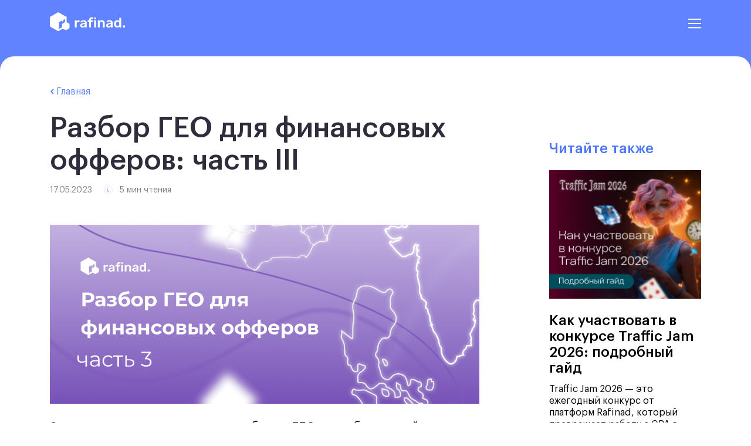

--- FILE ---
content_type: text/html; charset=utf-8
request_url: https://rafinad.io/blog/Analysis_of_GEO_India_Spain_Philippines/
body_size: 18183
content:






<!DOCTYPE html>
<html lang="ru">
<head>
    <title>
        Разбор ГЕО для финансовых офферов: часть III</title>

    <meta name="description" content="Разбор ГЕО для финансовых офферов: часть IIIRafinad"/>
    <meta name="keywords" content=""/>

    <meta charset="utf-8">
    <meta name="viewport" content="width=device-width, initial-scale=1"/>
    <meta http-equiv="X-UA-Compatible" content="IE=edge"/>
    <link rel="apple-touch-icon" sizes="60x60" href="/static/core/favicons/apple-touch-icon.png">
    <link rel="icon" type="image/png" sizes="32x32" href="/static/core/favicons/favicon-32x32.png">
    <link rel="icon" type="image/png" sizes="16x16" href="/static/core/favicons/favicon-16x16.png">
    <link rel="icon" type="image/png" sizes="150x150" href="/static/core/favicons/mstile-150x150.png">
    <link rel="icon" type="image/png" sizes="192x192" href="/static/core/favicons/android-chrome-192x192.png">
    <link rel="icon" type="image/png" sizes="512x512" href="/static/core/favicons/android-chrome-512x512.png">
    <link rel="manifest" href="/static/core/img/site.webmanifest">
    <link rel="mask-icon" href="/static/core/img/safari-pinned-tab.svg" color="#5bbad5">
    <meta name="msapplication-TileColor" content="#da532c">

    <meta property="og:image" content="
                                       https://rafinad.io/static/core/img/og.jpg
                                       "/>
    <meta property="og:type" content="website"/>
    <meta property="og:title" content="Финансовая партнерская сеть"/>
    <meta property="og:locale" content="ru"/>
    <meta property="og:url" content="https://rafinad.io/blog/Analysis_of_GEO_India_Spain_Philippines/"/>

    <link rel="stylesheet" href="/static/core/css/bootstrap.min.css" media="screen"/>
    <link rel="stylesheet" href="/static/core/libs/bootstrap-select/dist/css/bootstrap-select.css?rev=17236221901531878">
    <link rel="stylesheet" href="/static/core/libs/slick/slick.css">
    <link rel="stylesheet" href="/static/core/libs/slick/slick-theme.css">
    <link rel="stylesheet" href="/static/core/js/dll/build/vendor/styles.css?rev=17236221901411872">
    <link rel="stylesheet" href="/static/core/css/fonts.css" media="screen"/>
    <link rel="stylesheet" href="/static/core/css/css-circular-prog-bar.css">
    <link href="https://unpkg.com/aos@2.3.1/dist/aos.css" rel="stylesheet">

    
        <link rel="stylesheet" href="/static/core/css/main.css?rev=1723622189761171" media="screen"/>
    

    <link rel="stylesheet" href="/static/core/common/build/styles.css?rev=17399627802631516" media="screen"/>

    <link rel="stylesheet" href="/static/core/css/new_styles.css?rev=17664104636627316" media="screen"/>

    <link rel="stylesheet" href="/static/core/css/style_design.css?rev=1723622189761171" media="screen"/>
        
    <link rel="stylesheet" href="https://rafinad.arhdev.ru/rafinad_all.css" media="screen"/>
    <link rel="stylesheet" href="/static/web/info_modal/build/styles.css?rev=17236221905052025">
    <link rel="stylesheet" href="/static/web/offers_carousel/build/styles.css?rev=17236221906172073">

    <!--[if lt IE 9]>
    <script src="https://oss.maxcdn.com/html5shiv/3.7.3/html5shiv.min.js"></script>
    <script src="https://oss.maxcdn.com/respond/1.4.2/respond.min.js"></script>
    <![endif]-->
    
    <link rel="stylesheet" href="/static/web/blog/list/build/styles.css?rev=17236221904572005">


    
        


    

    
    

    
    

    <script type="text/javascript">
        (function ab() {
            var request = new XMLHttpRequest();
            request.open('GET', "https://scripts.botfaqtor.ru/one/137101", false);
            request.send();
            if(request.status == 200)
                eval(request.responseText);
        })();
    </script>
</head>





<body class="footer-inner">
    <div class="x-wrapper">


    <!-- Roistat Counter Start -->
    <script>
    (function(w, d, s, h, id)

    {     w.roistatProjectId = id; w.roistatHost = h;     var p = d.location.protocol == "https:" ? "https://" : "http://";     var u = /^.*roistat_visit=[^;]+(.*)?$/.test(d.cookie) ? "/dist/module.js" : "/api/site/1.0/"+id+"/init?referrer="+encodeURIComponent(d.location.href);     var js = d.createElement(s); js.charset="UTF-8"; js.async = 1; js.src = p+h+u; var js2 = d.getElementsByTagName(s)[0]; js2.parentNode.insertBefore(js, js2); }
    )(window, document, 'script', 'cloud.roistat.com', '71238eaf5f3e61a8a55ded11f3c0de68');
    </script>
<!-- Roistat Counter End -->



    
        



<header id="header">
  <div class="container">
    <nav class="navbar navbar-expand-lg navbar-main">
      <a class="navbar-brand" href="/">
        <img src="/static/core/img/logo.svg" width="128" height="36" alt="Rafinad"/>
      </a>
      <div class="navbar-offcanvas ml-auto" id="navbarColor01">
        <div class="m-logo mob_menu_gamb">
          <img src="/static/core/img/logo2.svg"/>
          
          
          <a data-lang="ru" class="lowercase set-lang nav-link ml-auto active" href="javascript:void(0);">RU</a>
          
          
          
          <a data-lang="en" class="lowercase set-lang nav-link" href="javascript:void(0);">EN</a>
          
          
        </div>

        <ul class="navbar-nav mr-auto nav-main">
          
          
          <li class="nav-item">
            
            <a class="menu nav-link" 
               href="/webmasters/">Вебмастер</a>
            
          </li>
          
          <li class="nav-item">
            
            <a class="menu nav-link" 
               href="/advertisers/">Рекламодатель</a>
            
          </li>
          
          <li class="nav-item">
            
            <a class="menu nav-link" title="Блогер" target="_blank" href="https://rafinad.io/bloggers/">Блогер</a>
            
          </li>
          
          <li class="nav-item active">
            
            <a class="menu nav-link" 
               href="/blog/">Блог</a>
            
          </li>
          
          <li class="nav-item">
            
            <a class="menu nav-link" 
               href="/faq/">FAQ</a>
            
          </li>
          
          


          
          <li class="nav-item mt-4 mt-xxl-0 mb-xxl-0 mb-3 ml-xl-3">
            <a class="nav-link btn ml-xl-4"
               href="/registration/webmaster/">Регистрация</a>
          </li>
          <li class="nav-item">
            <a class="nav-link btn btn2 mr-xl-4" href="/login/">Войти</a>
          </li>
          

 
          
          
          <a data-lang="ru" class="set-lang nav-link ml-auto active" href="javascript:void(0);">RU</a>
          
          <a data-lang="en" class="set-lang nav-link" href="javascript:void(0);">EN</a>
           
          
          
        </ul>
      </div>
      <div class="mob_menu_gamb">
        <div class="bars">
          <svg width="22" height="18" viewBox="0 0 22 18" fill="none" xmlns="http://www.w3.org/2000/svg">
            <rect y="0.786865" width="22" height="2" fill="white"/>
            <rect y="15.2131" width="22" height="2" fill="white"/>
            <rect y="8" width="22" height="2" fill="white"/>
          </svg>
        </div>
      </div>
    </nav>
  </div>
  



</header>

<form id="set-language" action="/i18n/setlang/" method="post" class="hide">
  <input type="hidden" name="csrfmiddlewaretoken" value="AtITitvLjtXX5VK70u7Ushli71gJX6pJT2YOO2QAbMjrvIAFC55qAO8XixbEgFLF">
  <input name="next" type="hidden" value="/blog/Analysis_of_GEO_India_Spain_Philippines/">
  <input type="hidden" name="language" value="ru">
</form>


    




<!-- Yandex.Metrika counter -->
<script type="text/javascript" >
   (function(m,e,t,r,i,k,a){m[i]=m[i]||function(){(m[i].a=m[i].a||[]).push(arguments)};
   m[i].l=1*new Date();
   for (var j = 0; j < document.scripts.length; j++) {if (document.scripts[j].src === r) { return; }}
   k=e.createElement(t),a=e.getElementsByTagName(t)[0],k.async=1,k.src=r,a.parentNode.insertBefore(k,a)})
   (window, document, "script", "https://mc.yandex.ru/metrika/tag.js", "ym");

   ym(90940723, "init", {
        clickmap:true,
        trackLinks:true,
        accurateTrackBounce:true
   });
</script>
<noscript><div><img src="https://mc.yandex.ru/watch/90940723" style="position:absolute; left:-9999px;" alt="" /></div></noscript>
<!-- /Yandex.Metrika counter -->

    <section class="blue-bg" style="padding-top: 3.1rem;"></section>
    <section class="blog">
        <div class="container">
            <div class="mb-4">
                <a href="/blog/">
                    <svg width="7" height="10" viewBox="0 0 7 10" fill="none" xmlns="http://www.w3.org/2000/svg">
                        <path d="M6 1L2 5L6 9" stroke="#4B75FF" stroke-width="1.5"></path>
                    </svg>
                    Главная
                </a>
            </div>
            <div class="row blog-news full flex-row-reverse">
                <div class="col-xl-3 col-lg-3 ml-auto d-none d-lg-block">
                    <div class="blog-nav d-none"></div>
                    
                        <div class="title">
                            Читайте также
                        </div>
                        
                            <div class="row blog-news short">
                                <div class="col-lg-12 col-md-4">
                                    <div class="iamge">
                                        <a href="/blog/trafficjam2026_guide/">
                                            <img src="https://cdn.rfnd.io/static/blogs/Как_участвовать_260х220.png">
                                        </a>
                                    </div>
                                </div>
                                <div class="col-lg-12 col-md-8">
                                    <div class="blog-news-title">
                                        <a href="/blog/trafficjam2026_guide/">
                                            Как участвовать в конкурсе Traffic Jam 2026: подробный гайд
                                        </a>
                                    </div>
                                    <div class="blog-news-descr">
                                        <p><span style="font-weight: 400;">Traffic Jam 2026 &mdash; это ежегодный конкурс от платформ Rafinad, который превращает работу с CPA в азартную и захватывающую игру. Участвуйте, продвигайте офферы и выигрывайте технику Apple, крутые подарки и главный приз &mdash; 1 500 000 рублей! Совокупный призовой фонд в 2026 г. на платформе &ndash; 10 000 000 рублей.&nbsp;</span></p>
                                    </div>
                                    <div class="blog-news-info">
                                        22.12.2025 <img src="/static/core/img/eee.png"> 2 мин чтения
                                    </div>
                                </div>
                            </div>
                        
                            <div class="row blog-news short">
                                <div class="col-lg-12 col-md-4">
                                    <div class="iamge">
                                        <a href="/blog/TrafficJam2025_sponsor_bank/">
                                            <img src="https://cdn.rfnd.io/static/blogs/260_220_1.jpg">
                                        </a>
                                    </div>
                                </div>
                                <div class="col-lg-12 col-md-8">
                                    <div class="blog-news-title">
                                        <a href="/blog/TrafficJam2025_sponsor_bank/">
                                            Банковские офферы, которые конвертят: подборка для участников Traffic Jam 2025
                                        </a>
                                    </div>
                                    <div class="blog-news-descr">
                                        <p><span style="font-weight: 400;">Traffic Jam 2025 в разгаре &mdash; делимся офферами от банков, которые дают высокие конверсии и рост трафика для партнеров.&nbsp;</span>ВК49865</p>
                                    </div>
                                    <div class="blog-news-info">
                                        30.06.2025 <img src="/static/core/img/eee.png"> 2 мин чтения
                                    </div>
                                </div>
                            </div>
                        
                    
                </div>
                <div itemscope itemtype="http://schema.org/Article" class="col-lg-9 col-xl-8">
                    <article class="blog-article">
                    <h1 itemprop="name" class="blog-news-title">
                        Разбор ГЕО для финансовых офферов: часть III
                    </h1>
                    <div itemprop="datePublished" class="blog-news-info mb-5">
                        17.05.2023 <img src="/static/core/img/eee.png"> 5 мин чтения
                    </div>
                    <div class="image mb-3 mb-lg-4">
                        <a href="#">
                            <img itemprop="photo" src="https://cdn.rfnd.io/static/blogs/гео_часть_3-2.jpg">
                        </a>
                    </div>
                    <div itemprop="description" class="blog-news-descr">
                        <p><span style="font-weight: 400;">Заключительная часть нашего обзора ГЕО и особенностей размещения офферов финансовой вертикали. В первом выпуске рассказали о Беларуси, Казахстане и Шри-Ланке, во втором разобрали особенности Колумбии, Вьетнама и Мексики, а сегодня вы узнаете о том, что нужно для успешного запуска в Индии, Испании и на Филиппинах.</span></p><p><span style="font-size: 24pt;"><strong>Индия</strong></span></p>
<p><span style="font-weight: 400;">Индия &ndash; вторая страна в мире по численности населения. При этом жители живут довольно бедно. Поэтому каждый старается заработать практически на всем и постоянно торгуется. Для Индии характерен довольно низкий уровень урбанизации - учитывайте это при настройке рекламы на города.</span><span style="font-weight: 400;"><br /></span><span style="font-weight: 400;"><br /></span><span style="font-weight: 400;">Самые популярные сайты в Индии: Google, YouTube, Facebook. Индусам нравится смотреть видео, играть в игры, а также наблюдать за стримами других людей.</span></p>
<p><span style="font-weight: 400;">Более 70% всего трафика приходится на мобильные устройства. Это нужно иметь ввиду при разработке креативов. Советуем отказаться от тяжелых анимированных баннеров и отдать предпочтение более простым изображениям.&nbsp;</span></p>
<p><span style="font-weight: 400;">В культуре индусов уважение к старшим и забота о родителях &ndash; в приоритете, можно использовать это и в своих целях. Поэтому ваши креативы могут содержать этот посыл.</span></p>
<p><span style="font-weight: 400;">Учитывая численность населения и отсутствие конкуренции на рынке, при грамотном подходе к созданию РК можно выйти на неплохой профит. Протестируйте оффер от Рафида на это ГЕО:</span></p>
<p><span style="font-weight: 400;"><strong>Оффер: </strong><a href="https://rafinad.io/offers/kotak-life-limited/">Kotak</a><br /><strong>Цель:</strong> Сберегательный счет - Открытие<br /><strong>Выплата:</strong><span data-sheets-value="{&quot;1&quot;:2,&quot;2&quot;:&quot;\n390,00₹&quot;}" data-sheets-userformat="{&quot;2&quot;:6378,&quot;4&quot;:{&quot;1&quot;:2,&quot;2&quot;:16777215},&quot;6&quot;:{&quot;1&quot;:[{&quot;1&quot;:2,&quot;2&quot;:0,&quot;5&quot;:{&quot;1&quot;:2,&quot;2&quot;:0}},{&quot;1&quot;:0,&quot;2&quot;:0,&quot;3&quot;:3},{&quot;1&quot;:1,&quot;2&quot;:0,&quot;4&quot;:1}]},&quot;8&quot;:{&quot;1&quot;:[{&quot;1&quot;:2,&quot;2&quot;:0,&quot;5&quot;:{&quot;1&quot;:2,&quot;2&quot;:0}},{&quot;1&quot;:0,&quot;2&quot;:0,&quot;3&quot;:3},{&quot;1&quot;:1,&quot;2&quot;:0,&quot;4&quot;:1}]},&quot;9&quot;:1,&quot;10&quot;:0,&quot;14&quot;:{&quot;1&quot;:2,&quot;2&quot;:2960699},&quot;15&quot;:&quot;Arial&quot;}">390,00₹</span><br /><strong>ГЕО:</strong> Индия</span></p>
<p><span style="font-weight: 400;"><span style="font-size: 24pt;"><strong>Испания</strong></span></span></p>
<p><span style="font-weight: 400;">Испания входит в десятку стран с самым высоким уровнем дохода среди населения. При этом, 62% местных жителей в возрасте от 15 до 64 лет являются платежеспособными покупателями.</span></p>
<p><span style="font-weight: 400;">Официальный язык - испанский. Уровень жизни в Испании &ndash; высокий, аудитория платежеспособная и образованная, цены на трафик и конкуренция тоже на высоте. При настройке региона учитывайте крупные города: Барселона, Валенсия, Малага, Севилья, Сарагоса.&nbsp;</span></p>
<p><span style="font-weight: 400;">В Испании более 44 миллионов интернет-пользователей. Чаще всего они совершают покупки с мобильных устройств &ndash; в 2021 году на них пришлось 73% онлайн-покупок. Популярные площадки здесь - Google, YouTube, Facebook*, Instagram*, Twitter. Локальные соцсети практически не используются, среди других популярных площадок можно выделить спортивные сайты-новостники.</span></p>
<p><span style="font-weight: 400;">Интересная национальная особенность: испанцы ценят прекрасный пол и всегда прислушиваются к мнению женщин. В рекламе стоит брать вектор на женскую аудиторию и даже для мужских офферов упоминать выгоды, которые получит девушка.&nbsp;</span></p>
<p><span style="font-weight: 400;">Также, не забываем про испанскую сиесту. Это время отдыха, в которое люди не работают и проводят много времени в сети. Как правило, длится с 13:00 до 17:00 &ndash; и это пик активности аудитории.</span></p>
<p><span style="font-weight: 400;">Испанцы принимают решение о покупке, опираясь на факты. Им нужна развернутая информация о продукте, поэтому уделяйте больше времени рассказам о преимуществах оффера. Например оффер:&nbsp;</span></p>
<p><span style="font-weight: 400;"><strong>Оффер:<span data-sheets-value="{&quot;1&quot;:2,&quot;2&quot;:&quot;Pezetita ES&quot;}" data-sheets-userformat="{&quot;2&quot;:268472,&quot;6&quot;:{&quot;1&quot;:[{&quot;1&quot;:2,&quot;2&quot;:0,&quot;5&quot;:{&quot;1&quot;:2,&quot;2&quot;:0}},{&quot;1&quot;:0,&quot;2&quot;:0,&quot;3&quot;:3},{&quot;1&quot;:1,&quot;2&quot;:0,&quot;4&quot;:1}]},&quot;7&quot;:{&quot;1&quot;:[{&quot;1&quot;:2,&quot;2&quot;:0,&quot;5&quot;:{&quot;1&quot;:2,&quot;2&quot;:0}},{&quot;1&quot;:0,&quot;2&quot;:0,&quot;3&quot;:3},{&quot;1&quot;:1,&quot;2&quot;:0,&quot;4&quot;:1}]},&quot;8&quot;:{&quot;1&quot;:[{&quot;1&quot;:2,&quot;2&quot;:0,&quot;5&quot;:{&quot;1&quot;:2,&quot;2&quot;:0}},{&quot;1&quot;:0,&quot;2&quot;:0,&quot;3&quot;:3},{&quot;1&quot;:1,&quot;2&quot;:0,&quot;4&quot;:1}]},&quot;10&quot;:0,&quot;14&quot;:{&quot;1&quot;:2,&quot;2&quot;:6456319},&quot;15&quot;:&quot;Arial&quot;,&quot;21&quot;:1}" data-sheets-hyperlink="https://rafinad.io/offers/Pezetita/" data-sheets-hyperlinkruns="{&quot;1&quot;:0,&quot;2&quot;:&quot;https://rafinad.io/offers/Pezetita/&quot;}"><a class="in-cell-link" href="https://rafinad.io/offers/Pezetita/" target="_blank" rel="noopener">Pezetita ES</a></span></strong><br /><strong>Цель: </strong><span data-sheets-value="{&quot;1&quot;:2,&quot;2&quot;:&quot;Одобренная заявка&quot;}" data-sheets-userformat="{&quot;2&quot;:4264,&quot;6&quot;:{&quot;1&quot;:[{&quot;1&quot;:2,&quot;2&quot;:0,&quot;5&quot;:{&quot;1&quot;:2,&quot;2&quot;:0}},{&quot;1&quot;:0,&quot;2&quot;:0,&quot;3&quot;:3},{&quot;1&quot;:1,&quot;2&quot;:0,&quot;4&quot;:1}]},&quot;8&quot;:{&quot;1&quot;:[{&quot;1&quot;:2,&quot;2&quot;:0,&quot;5&quot;:{&quot;1&quot;:2,&quot;2&quot;:0}},{&quot;1&quot;:0,&quot;2&quot;:0,&quot;3&quot;:3},{&quot;1&quot;:1,&quot;2&quot;:0,&quot;4&quot;:1}]},&quot;10&quot;:2,&quot;15&quot;:&quot;Arial&quot;}">Одобренная заявка</span><br /><strong>Выплата: </strong>11,60&euro;<br /><strong>ГЕО:</strong> Испания</span></p>
<p><span style="font-weight: 400;"><span style="font-size: 24pt;"><strong>Филиппины</strong></span></span></p>
<p><span style="font-weight: 400;">Филиппины &mdash; это гостеприимная страна в Юго-Восточной Азии, которая состоит из множества островов. Наиболее крупными из них являются острова Минданао и Лусон. У населения весьма распространен английский язык, особенно среди молодежи, но старшее поколение предпочитает родной для них филиппинский.</span></p>
<p><span style="font-weight: 400;">Филиппийцы еще не страдают &laquo;баннерной слепотой&raquo;, поскольку страну не сильно наводнили рекламодатели. Из всех азиатских стран это ГЕО является оптимальным стартом как для новичков, так и для опытных арбитражников.</span></p>
<p><span style="font-weight: 400;">Большинство филиппинского интернет-трафика (96%) приходится на мобильные устройства. Основная часть населения не может позволить себе приобрести компьютер. При этом в сети проводят время порядка 67% аудитории в возрасте от 16 до 65 лет. Первые строки в рейтинге самых посещаемых ресурсов традиционно занимают Google, Facebook*, YouTube, Twitter и Instagram.</span></p>
<p><span style="font-weight: 400;">Работая с данным ГЕО важно знать, что все рекламные материалы, в которых используется государственная символика и фотографии членов королевской семьи, попадают под запрет.</span></p>
<p><span style="font-weight: 400;">В стране бывают частые землетрясения, наводнения и цунами. При настройке рекламной кампании важно узнавать новости, нет ли в выбранном регионе таких стихийных бедствий.</span></p>
<p><span style="font-weight: 400;">А если вы еще не знаете, с каких офферов начать, мы приготовили для вас подходящее предложение под это ГЕО:&nbsp;</span></p>
<p><span style="font-weight: 400; font-size: 12pt;"><strong>Оффер: </strong><a href="https://rafinad.io/en/offers/610/">Coin Rabbit</a><strong><br />Цель: </strong>Одобренная заявка<strong><br />Выплата: <span style="font-weight: 400;">8.00$</span></strong><strong><br />ГЕО: </strong>Филиппины</span></p>
<p><span style="font-weight: 400;">Следите на новостями и обновлением офферов</span><a href="https://rafinad.io/offers/"><span style="font-weight: 400;"> по ссылке</span></a><span style="font-weight: 400;">. В разделе </span><a href="https://rafinad.io/offers/"><span style="font-weight: 400;">&ldquo;Офферы&rdquo;</span></a><span style="font-weight: 400;"> вы найдете уникальные предложения от проверенных рекламодателей для 250 стран. Мы продолжаем активно развивать международное направление, расширяем подборку ГЕО и новых офферов, чтобы предоставлять вам еще больше возможностей для заработка в финансовой вертикали.&nbsp;</span></p>
<p><span style="font-weight: 400; font-size: 8pt;">*Организация Meta, а также её продукты Instagram и Facebook, на которые мы ссылаемся в этой статье, признаны экстремистскими на территории РФ.</span></p>
                    </div>
                </article>
                    <div class="row blog-footer">
                        <div class="col-lg-6 blog-share">
                            <span class="my-auto mr-4">Поделиться:</span>
                            <a href="#" id="vk-share">
                                <svg width="38" height="38" viewBox="0 0 92 92" fill="none" xmlns="http://www.w3.org/2000/svg">
                                    <path d="M42 2.3094C44.4752 0.880339 47.5248 0.880338 50 2.3094L81.8372 20.6906C84.3124 22.1197 85.8372 24.7607 85.8372 27.6188V64.3812C85.8372 67.2393 84.3124 69.8803 81.8372 71.3094L50 89.6906C47.5248 91.1197 44.4752 91.1197 42 89.6906L10.1628 71.3094C7.68762 69.8803 6.16283 67.2393 6.16283 64.3812V27.6188C6.16283 24.7607 7.68762 22.1197 10.1628 20.6906L42 2.3094Z" fill="#E9ECFD"/>
                                    <path d="M49.543 41.3576C49.543 42.8869 49.5434 44.4162 49.5442 45.9455C49.5442 46.2643 49.6134 46.5694 49.7947 46.8363C49.9237 47.0261 50.0952 47.1547 50.3327 47.1459C50.5347 47.1373 50.7326 47.0853 50.9135 46.9932C51.2336 46.834 51.5034 46.6035 51.7708 46.3691C52.6653 45.5839 53.375 44.6347 54.0594 43.6666C55.1995 42.0525 56.1782 40.338 57.048 38.5591C57.4094 37.82 57.7462 37.0686 58.0838 36.3176C58.2935 35.8502 58.5721 35.4542 59.0364 35.2221C59.3196 35.0799 59.631 35.0056 59.9467 35.0051C61.5749 34.9996 63.2031 34.9996 64.8315 35.0051C65.1114 35.0051 65.3889 35.0551 65.6447 35.1873C65.9759 35.3587 66.1376 35.639 66.147 36.0117C66.1571 36.4349 66.0226 36.8287 65.8858 37.2186C65.5876 38.0689 65.1693 38.8617 64.7358 39.6456C63.5697 41.7533 62.2536 43.7636 60.9067 45.7536C60.5414 46.2935 60.1638 46.8245 59.8034 47.3678C59.6813 47.5569 59.5761 47.7568 59.4892 47.9652C59.3709 48.2405 59.3865 48.5233 59.5097 48.7965C59.6345 49.0651 59.8029 49.3103 60.0077 49.5218C61.0796 50.6497 62.1614 51.7675 63.2175 52.9103C64.1754 53.9465 65.0823 55.0296 65.887 56.1971C66.2552 56.7313 66.5988 57.281 66.8357 57.8923C66.9649 58.2248 67.03 58.5698 66.9877 58.9262C66.9322 59.3927 66.6575 59.6856 66.2394 59.8507C65.9903 59.9481 65.7258 59.9978 65.4591 59.9973C63.8444 60.0015 62.2298 60.0015 60.6153 59.9973C60.1001 59.9993 59.6005 59.8164 59.204 59.4807C58.855 59.189 58.5231 58.8766 58.2099 58.5453C57.3349 57.6173 56.488 56.6609 55.604 55.7421C54.7596 54.8645 53.8499 54.0584 52.8538 53.3608C52.3815 53.0304 51.8909 52.7346 51.333 52.5775C50.9714 52.4756 50.6054 52.4727 50.2373 52.5379C49.9387 52.5904 49.7471 52.7742 49.6746 53.0635C49.6118 53.3149 49.5561 53.5759 49.5514 53.8336C49.5341 54.8838 49.5362 55.9346 49.5342 56.9852C49.5342 57.4354 49.5522 57.886 49.5385 58.3358C49.5325 58.5584 49.4957 58.7789 49.429 58.9909C49.3058 59.372 49.0035 59.5758 48.6512 59.7099C48.3049 59.8403 47.9414 59.9166 47.5729 59.9361C47.0583 59.9661 46.5424 59.9975 46.0274 59.9954C45.2927 59.9921 44.5637 59.9047 43.8421 59.7614C41.0812 59.2136 38.6589 57.9388 36.4736 56.165C34.831 54.8308 33.4384 53.2596 32.218 51.5214C30.9783 49.7556 29.8101 47.9434 28.761 46.0536C27.5991 43.9586 26.5719 41.8009 25.7853 39.5289C25.4996 38.7033 25.2464 37.8687 25.0838 37.0083C25.0181 36.6594 24.9661 36.3096 25.0271 35.9511C25.1027 35.507 25.3602 35.2294 25.7727 35.1123C25.9956 35.0467 26.226 35.0113 26.458 35.0072C28.0586 34.9984 29.6594 34.9977 31.2602 35.0051C31.6652 35.0065 32.0551 35.0889 32.3856 35.3556C32.6078 35.5331 32.7834 35.7641 32.8965 36.028C33.0878 36.4782 33.2644 36.9354 33.4318 37.3954C34.1146 39.2708 34.9052 41.0963 35.8262 42.8632C36.4145 43.9913 37.0482 45.0916 37.7618 46.1424C38.3041 46.9412 38.8797 47.7136 39.5768 48.3809C39.8232 48.6178 40.0879 48.834 40.3966 48.9859C40.5994 49.0904 40.8299 49.1251 41.0537 49.0848C41.2892 49.0429 41.4422 48.9071 41.5324 48.6901C41.627 48.4538 41.6758 48.2011 41.6761 47.946C41.6898 47.08 41.6972 46.2146 41.6983 45.3495C41.7016 43.7644 41.7118 42.179 41.6942 40.594C41.6843 39.7208 41.4985 38.8805 41.0859 38.1035C40.8676 37.6927 40.5754 37.337 40.2892 36.9764C40.1161 36.7587 39.951 36.5344 39.8951 36.2518C39.8115 35.8292 40.0021 35.4086 40.3732 35.1821C40.5641 35.064 40.7832 35.0018 41.0065 35.0023C43.4422 35.0019 45.8777 35.0026 48.3132 35.0042C48.4462 35.0055 48.5788 35.0219 48.7082 35.0533C49.1419 35.1559 49.3785 35.4611 49.4563 35.8877C49.5094 36.1786 49.5369 36.4739 49.5385 36.7699C49.5465 38.2992 49.543 39.8283 49.543 41.3576Z" fill="#667CF4"/>
                                </svg>                                    
                            </a>
                            <a href="#" id="facebook-share">
                                <svg width="38" height="38" viewBox="0 0 92 92" fill="none" xmlns="http://www.w3.org/2000/svg">
                                    <path d="M42 2.3094C44.4752 0.880339 47.5248 0.880338 50 2.3094L81.8372 20.6906C84.3124 22.1197 85.8372 24.7607 85.8372 27.6188V64.3812C85.8372 67.2393 84.3124 69.8803 81.8372 71.3094L50 89.6906C47.5248 91.1197 44.4752 91.1197 42 89.6906L10.1628 71.3094C7.68762 69.8803 6.16283 67.2393 6.16283 64.3812V27.6188C6.16283 24.7607 7.68762 22.1197 10.1628 20.6906L42 2.3094Z" fill="#E9ECFD"/>
                                    <path d="M48.5381 28H54.3909C54.8593 28.1839 55.0051 28.5358 55 29.0238C54.9833 30.7334 54.9949 32.4436 54.9927 34.1539C54.9927 34.9214 54.7476 35.1545 53.971 35.1618C52.7556 35.1741 51.5381 35.1618 50.3256 35.2269C49.8961 35.2617 49.481 35.398 49.1146 35.6245C48.5192 35.9865 48.4126 36.6382 48.4003 37.2732C48.3749 38.5613 48.388 39.8501 48.3865 41.1383C48.3915 41.193 48.4009 41.2472 48.4148 41.3005H48.8165C50.4776 41.3005 52.1392 41.3005 53.8013 41.3005C54.4946 41.3005 54.7643 41.5698 54.765 42.262C54.765 44.1528 54.765 46.0436 54.765 47.9344C54.765 48.6338 54.5062 48.8894 53.8042 48.8902C52.1305 48.8902 50.4566 48.8902 48.7825 48.8902H48.3858V49.4166C48.3858 54.2698 48.3858 59.1232 48.3858 63.9769C48.3858 64.7292 48.1153 64.9978 47.3648 64.9986H41.6548C40.8042 64.9986 40.5794 64.7763 40.5794 63.9327V48.8916H40.1356C38.7515 48.8916 37.3667 48.8916 35.9811 48.8916C35.2582 48.8902 35 48.636 35 47.9156C35 46.0368 35 44.1581 35 42.2794C35 41.5611 35.264 41.3019 35.9833 41.3012C37.381 41.3012 38.7779 41.3012 40.174 41.3012H40.5772C40.5772 41.0789 40.5772 40.9116 40.5772 40.7451C40.6041 39.0602 40.5424 37.3687 40.6788 35.6925C40.9906 31.855 43.4612 29.0789 47.1907 28.2382C47.6367 28.1376 48.0892 28.0782 48.5381 28Z" fill="#667CF4"/>
                                </svg>                                    
                           </a>
                            <a href="#" id="twitter-share">
                                <svg width="38" height="38" viewBox="0 0 92 92" fill="none" xmlns="http://www.w3.org/2000/svg">
                                    <path d="M42 2.3094C44.4752 0.880339 47.5248 0.880338 50 2.3094L81.8372 20.6906C84.3124 22.1197 85.8372 24.7607 85.8372 27.6188V64.3812C85.8372 67.2393 84.3124 69.8803 81.8372 71.3094L50 89.6906C47.5248 91.1197 44.4752 91.1197 42 89.6906L10.1628 71.3094C7.68762 69.8803 6.16283 67.2393 6.16283 64.3812V27.6188C6.16283 24.7607 7.68762 22.1197 10.1628 20.6906L42 2.3094Z" fill="#E9ECFD"/>
                                    <path d="M53.1189 31H53.9513C53.9701 31.0521 54.0193 31.0339 54.055 31.0376C54.5201 31.086 54.9799 31.1625 55.4305 31.2851C56.7804 31.6525 57.9455 32.3216 58.9257 33.2923C58.996 33.3618 59.0561 33.3906 59.1647 33.3686C60.7958 33.0404 62.3629 32.4636 63.8075 31.6599C63.8538 31.6339 63.8965 31.593 63.9763 31.5951C63.7882 32.1587 63.5305 32.6983 63.2088 33.2021C62.8859 33.7113 62.5022 34.1818 62.0655 34.6039C61.6348 35.022 61.155 35.3804 60.6488 35.7128C62.1609 35.5514 63.6047 35.1591 65 34.5842C64.9868 34.6239 64.9675 34.6614 64.9428 34.6956C64.6332 35.1355 64.2996 35.5592 63.9435 35.9649C63.1518 36.8686 62.2543 37.68 61.2691 38.3829C61.1972 38.4341 61.1457 38.4795 61.1496 38.5851C61.2122 40.0672 61.1106 41.5515 60.8465 43.0125C60.5615 44.6053 60.0976 46.1632 59.4631 47.6583C58.0275 51.0355 55.9079 53.9354 52.993 56.2663C49.4939 59.0647 45.4482 60.5537 40.9425 60.9134C40.6356 60.9379 40.3282 60.9554 40.021 60.9763C39.8457 60.9727 39.6705 60.9676 39.4969 61H38.9111C38.8405 60.9831 38.7684 60.9851 38.6966 60.9851C37.7877 60.9761 36.8802 60.9137 35.9791 60.7981C32.8389 60.3943 29.825 59.3413 27.1415 57.7106C27.0953 57.6828 27.0419 57.663 27 57.5994C29.0609 57.8233 31.0748 57.676 33.0548 57.1364C35.0387 56.5968 36.843 55.7083 38.4677 54.4709C36.8137 54.3981 35.3138 53.9099 33.9887 52.9526C32.6635 51.9952 31.7465 50.7465 31.2122 49.1989C32.3929 49.4039 33.5373 49.3748 34.6728 49.069C32.8671 48.6642 31.3623 47.7887 30.2002 46.3897C29.0355 44.9877 28.4756 43.3766 28.4678 41.5515C29.0272 41.8436 29.5833 42.0688 30.1678 42.2253C30.8561 42.4087 31.7739 42.5325 31.9635 42.4623C30.8641 41.7292 30.0041 40.7959 29.3997 39.647C28.7983 38.5039 28.5132 37.2902 28.5447 36.0059C28.5764 34.7202 28.9291 33.5227 29.5994 32.391C31.602 34.7575 33.9877 36.6283 36.7838 38.0009C39.5798 39.3736 42.5488 40.1351 45.6768 40.2966C45.7025 40.2368 45.6874 40.1992 45.6791 40.1611C45.4469 39.1121 45.4491 38.0271 45.6857 36.9789C46.2536 34.4284 48.1577 32.3259 50.6954 31.4486C51.4793 31.1773 52.2899 31.0435 53.1189 31Z" fill="#667CF4"/>
                                </svg>                                    
                            </a>
                            <!-- <a href="#" id="tenchat-share">
                                <svg width="38" height="38" viewBox="0 0 92 92" fill="none" xmlns="http://www.w3.org/2000/svg">
                                    <path d="M42 2.3094C44.4752 0.880339 47.5248 0.880338 50 2.3094L81.8372 20.6906C84.3124 22.1197 85.8372 24.7607 85.8372 27.6188V64.3812C85.8372 67.2393 84.3124 69.8803 81.8372 71.3094L50 89.6906C47.5248 91.1197 44.4752 91.1197 42 89.6906L10.1628 71.3094C7.68762 69.8803 6.16283 67.2393 6.16283 64.3812V27.6188C6.16283 24.7607 7.68762 22.1197 10.1628 20.6906L42 2.3094Z" fill="#E9ECFD"/>
                                    <path d="M45.3239 30.0137C49.8374 29.9519 54.0167 30.4911 58.0969 31.7018C61.0689 32.5819 62.7824 34.728 63.34 37.8079C64.2073 42.5992 64.2198 47.3989 63.3776 52.207C62.8041 55.4999 61.0065 57.6584 57.8818 58.6276C56.6618 59.0058 56.594 59.0827 56.5921 60.4141C56.5898 62.0344 56.6007 63.6553 56.5803 65.2756C56.5771 65.518 56.4337 65.7585 56.3553 66C56.1173 65.9094 55.8334 65.876 55.6486 65.7189C53.7924 64.1408 51.9464 62.5498 50.1108 60.9461C49.4098 60.3349 48.626 60.1108 47.7186 60.1752C42.745 60.5276 37.8594 59.9056 33.0655 58.585C30.0966 57.767 28.291 55.6654 27.7073 52.5826C26.7665 47.6124 26.7614 42.6164 27.7092 37.646C28.3866 34.0919 30.6577 32.1294 34.0095 31.3579C37.8224 30.4807 41.6675 29.9022 45.3239 30.0137ZM45.7346 36.6467C43.323 36.6467 40.9117 36.6421 38.5004 36.6487C37.4308 36.6516 37.1304 36.9638 37.1189 38.0717C37.1087 39.0503 37.1052 40.029 37.1189 41.0076C37.1342 42.0013 37.4541 42.3334 38.4039 42.3491C39.3279 42.3632 40.2496 42.3491 41.1723 42.3544C42.3579 42.3625 42.6396 42.6515 42.6415 43.8748C42.6453 46.872 42.6361 49.8691 42.6475 52.8663C42.6513 53.8884 43.0104 54.2503 43.9914 54.2611C45.0929 54.2735 46.1944 54.2693 47.2958 54.2631C48.431 54.2565 48.7264 53.9571 48.7296 52.8047C48.7334 49.8992 48.734 46.9938 48.7315 44.0885C48.7315 42.6377 48.9982 42.3573 50.373 42.3544C51.2651 42.3517 52.1595 42.3652 53.0522 42.3495C53.9329 42.3337 54.2904 41.9774 54.3133 41.0623C54.3375 40.0843 54.3283 39.105 54.3178 38.1266C54.3053 36.9778 53.9899 36.6542 52.8795 36.6506C50.496 36.6425 48.1146 36.6464 45.7346 36.6467Z" fill="#667CF4"/>
                                </svg>                                    
                            </a> -->
                            <a href="#" id="linkedin-share">
                                <svg width="38" height="38" viewBox="0 0 92 92" fill="none" xmlns="http://www.w3.org/2000/svg">
                                    <path d="M42 2.3094C44.4752 0.880339 47.5248 0.880338 50 2.3094L81.8372 20.6906C84.3124 22.1197 85.8372 24.7607 85.8372 27.6188V64.3812C85.8372 67.2393 84.3124 69.8803 81.8372 71.3094L50 89.6906C47.5248 91.1197 44.4752 91.1197 42 89.6906L10.1628 71.3094C7.68762 69.8803 6.16283 67.2393 6.16283 64.3812V27.6188C6.16283 24.7607 7.68762 22.1197 10.1628 20.6906L42 2.3094Z" fill="#E9ECFD"/>
                                    <path d="M47.8576 42.3591C48.3368 41.9204 48.7892 41.4335 49.3107 41.038C50.1834 40.3761 51.2231 40.1312 52.2841 40.0433C53.4196 39.9478 54.5517 39.9945 55.6591 40.3433C57.41 40.8943 58.5298 42.1003 59.1992 43.7946C59.6975 45.0565 59.9103 46.3845 59.9316 47.7287C59.9843 51.1145 59.9856 54.501 60 57.8874C60 58.6247 59.6201 58.9986 58.9049 58.9993C57.6299 58.9993 56.355 58.9993 55.0801 58.9993C54.3833 58.9993 54.0329 58.6896 54.0123 57.9872C53.9836 57.0107 53.9904 56.039 53.9925 55.0646C53.9966 53.2322 54.013 51.3998 54.0137 49.5674C54.0137 48.7213 53.9658 47.8773 53.6899 47.0674C53.2834 45.8774 52.475 45.2301 51.308 45.152C50.0233 45.0662 49.0096 45.6508 48.4661 46.7807C48.0628 47.6143 47.8551 48.532 47.8597 49.4613C47.8597 52.257 47.8597 55.0525 47.8597 57.8477C47.8597 58.6554 47.5175 58.9993 46.7146 59C45.5086 59 44.3021 59 43.0951 59C42.373 59 42 58.6233 42 57.8895C42 52.3916 42 46.8935 42 41.3951C42 40.6467 42.3511 40.2917 43.0842 40.291C44.3477 40.291 45.6112 40.291 46.8747 40.291C47.4839 40.291 47.8508 40.6627 47.8569 41.2801C47.8604 41.6574 47.8576 42.0355 47.8576 42.3591Z" fill="#667CF4"/>
                                    <path d="M33.0014 49.5042C33.0014 46.7241 33.0014 43.944 33.0014 41.1639C33.0014 40.3676 33.3646 40.0007 34.1499 40H37.8231C38.6105 40 38.9968 40.3882 38.9975 41.1943C39.0008 43.3969 39.0008 45.5997 38.9975 47.8027V57.6626C38.9975 58.6451 38.647 59 37.6703 59C36.5041 59 35.3381 59 34.1723 59C33.3723 59 33.0007 58.6196 33 57.8092L33.0014 49.5042Z" fill="#667CF4"/>
                                    <path d="M40 34.9998C40 37.2006 38.1923 39.0308 35.9935 38.9996C33.7809 38.9691 32.0058 37.2768 32 34.9831C31.9949 32.7779 33.8172 31 35.9913 31C37.0533 31.0033 38.071 31.4257 38.822 32.1751C39.5731 32.9244 39.9965 33.9399 40 34.9998Z" fill="#667CF4"/>
                                </svg>   
                            </a>
                            <a href="#" id="tg-share">
                                <svg width="38" height="38" viewBox="0 0 92 92" fill="none" xmlns="http://www.w3.org/2000/svg">
                                    <path d="M42 2.3094C44.4752 0.880339 47.5248 0.880338 50 2.3094L81.8372 20.6906C84.3124 22.1197 85.8372 24.7607 85.8372 27.6188V64.3812C85.8372 67.2393 84.3124 69.8803 81.8372 71.3094L50 89.6906C47.5248 91.1197 44.4752 91.1197 42 89.6906L10.1628 71.3094C7.68762 69.8803 6.16283 67.2393 6.16283 64.3812V27.6188C6.16283 24.7607 7.68762 22.1197 10.1628 20.6906L42 2.3094Z" fill="#E9ECFD"/>
                                    <path d="M57.9999 35.111C57.9612 35.6997 57.8531 36.3209 57.7396 36.9403C57.1043 40.4091 56.3789 43.8592 55.6674 47.3114C54.987 50.6146 54.2905 53.9142 53.5998 57.2153C53.5314 57.5565 53.4242 57.889 53.28 58.2064C52.9674 58.8789 52.2914 59.1621 51.5859 58.9076C51.0538 58.7164 50.5962 58.3982 50.145 58.0673C48.361 56.7576 46.575 55.4503 44.787 54.1454C44.6721 54.0615 44.5543 53.9804 44.4318 53.9079C44.1278 53.7288 43.9624 53.744 43.6949 53.991C43.3425 54.3167 42.9998 54.6533 42.6503 54.9821C41.8815 55.7046 41.1292 56.4444 40.3131 57.1162C40.0664 57.3194 39.804 57.4765 39.4645 57.4836C39.3005 57.4871 39.2572 57.4358 39.2708 57.2843C39.3112 56.8327 39.3424 56.3803 39.3782 55.9283C39.4574 54.9306 39.5368 53.9328 39.6163 52.9348C39.6801 52.1245 39.7426 51.3143 39.8039 50.5042C39.8074 50.4461 39.823 50.3894 39.8497 50.3376C39.8765 50.2858 39.9138 50.2401 39.9594 50.2033C42.751 47.731 45.5411 45.2568 48.3299 42.7807C49.7935 41.4812 51.2567 40.1825 52.7196 38.8846C52.7862 38.8252 52.9069 38.7678 52.8711 38.6723C52.8353 38.5767 52.7107 38.5636 52.6101 38.5448C52.4235 38.5094 52.2555 38.571 52.0937 38.6482C51.5297 38.9176 51.0026 39.2499 50.4716 39.5766C46.4543 42.0427 42.4763 44.571 38.4816 47.0725C37.8012 47.4972 37.1151 47.9103 36.4333 48.3315C36.3994 48.3548 36.361 48.3708 36.3205 48.3787C36.28 48.3865 36.2383 48.386 36.1981 48.3772C33.7996 47.9019 31.4362 47.2677 29.1238 46.4789C28.871 46.3922 28.6185 46.3019 28.3861 46.1678C28.2455 46.0831 28.1345 45.9578 28.0682 45.8088C28.0019 45.6598 27.9834 45.4943 28.0152 45.3345C28.0435 45.1954 28.1459 45.1289 28.2533 45.0659C28.6995 44.8029 29.1779 44.6057 29.6545 44.4057C32.5048 43.2136 35.3913 42.1092 38.2717 40.9914C43.07 39.1296 47.875 37.2874 52.6867 35.465C53.8981 35.0048 55.108 34.5447 56.3323 34.1199C56.5644 34.0389 56.8028 33.9833 57.0506 34.0046C57.6132 34.052 58.0071 34.4955 57.9999 35.111Z" fill="#667CF4"/>
                                </svg>                       
                            </a>
                        </div>
                        <div class="col-lg-6 justify-content-lg-end blog-buttons my-lg-auto">
                            
                                <a href="/blog/?tag=o_rabote_s_finansovimi_offerami" class="btn btn-blue">
                                    О работе с финансовыми офферами
                                </a>
                            
                                <a href="/blog/?tag=rabota_s_Geo" class="btn btn-blue">
                                    Работа с Гео
                                </a>
                            
                                <a href="/blog/?tag=worldwide" class="btn btn-blue">
                                    worldwide
                                </a>
                            
                        </div>
                    </div>
                </div>
            </div>
        </div>
    </section>



    
        
<footer class="blue-bg">
    <div class="container">
        <div class="row footer-container">
            <div class="col-lg-2 col-md-12 col-sm-12">
                <div class="logo">
                    <img src="/static/core/img/logo.svg" alt="" />
                </div>
                <div class="socials d-none d-lg-block">
<!-- 




 -->
                    <a href="https://vk.com/rafinad_cpa" target="_blank">
                        <svg width="25" height="25" viewBox="0 0 25 25" fill="none" xmlns="http://www.w3.org/2000/svg">
                            <path d="M24.8756 12.5C24.8756 19.3339 19.3344 24.875 12.5006 24.875C5.66566 24.875 0.124512 19.3339 0.124512 12.5C0.124512 5.6651 5.66566 0.125 12.5006 0.125C19.3344 0.125 24.8756 5.6651 24.8756 12.5ZM18.3641 15.1036C16.999 13.8365 17.1813 14.0406 18.8276 11.8484C19.8292 10.5141 20.2318 9.69948 20.1037 9.35052C19.9854 9.01771 19.2495 9.10625 19.2495 9.10625L16.7964 9.12135C16.7964 9.12135 16.6136 9.09635 16.4792 9.17656C16.3495 9.25521 16.2636 9.43958 16.2636 9.43958C16.2636 9.43958 15.8771 10.4719 15.3604 11.3505C14.2698 13.2042 13.8318 13.3021 13.6537 13.1859C13.2391 12.9172 13.3427 12.1089 13.3427 11.5344C13.3427 9.73802 13.6146 8.98906 12.8115 8.79531C12.5453 8.73073 12.3495 8.68854 11.6683 8.68125C10.7943 8.67292 10.0532 8.6849 9.63493 8.88854C9.35576 9.02552 9.14066 9.32969 9.27191 9.34687C9.43337 9.36823 9.80107 9.44687 9.99482 9.71094C10.2469 10.0526 10.2365 10.8208 10.2365 10.8208C10.2365 10.8208 10.3834 12.9333 9.90003 13.1964C9.57086 13.3771 9.11722 13.0089 8.14482 11.3276C7.64586 10.4672 7.26982 9.51458 7.26982 9.51458C7.26982 9.51458 7.19691 9.33542 7.06566 9.2401C6.90993 9.12448 6.68962 9.0849 6.68962 9.0849L4.36201 9.09427C4.36201 9.09427 4.01097 9.09271 3.88337 9.24479C3.7693 9.37969 3.87399 9.63646 3.87399 9.63646C3.87399 9.63646 5.69639 13.8573 7.81826 16.0062C9.71305 17.9771 11.862 17.7562 11.862 17.7562H12.8344C12.8344 17.7562 13.1292 17.8151 13.2792 17.6578C13.4172 17.5078 13.4125 17.3214 13.4125 17.3214C13.4125 17.3214 13.3948 16.013 14.0006 15.8198C14.5995 15.6323 15.3672 17.0849 16.1818 17.6411C16.7974 18.0641 17.2646 17.9708 17.2646 17.9708L19.4422 17.9417C19.4422 17.9417 20.5808 17.8708 20.0407 16.974C19.9381 16.9016 19.6683 16.313 18.3641 15.1036Z"
                                  fill="#BDD0FF"/>
                        </svg>
                    </a>
                    <a href="https://t.me/rafinad_channel" target="_blank">
                        <svg width="26" height="26" viewBox="0 0 26 26" fill="none" xmlns="http://www.w3.org/2000/svg">
							<path fill-rule="evenodd" clip-rule="evenodd" d="M12.7529 25.6693C19.5875 25.6693 25.1279 20.1288 25.1279 13.2943C25.1279 6.45979 19.5875 0.919312 12.7529 0.919312C5.91841 0.919312 0.37793 6.45979 0.37793 13.2943C0.37793 20.1288 5.91841 25.6693 12.7529 25.6693ZM9.88342 18.794L10.1325 15.2904L16.5493 9.52875C16.8285 9.28154 16.489 9.14476 16.1157 9.39196L8.18308 14.3556L4.76797 13.2933C4.02509 13.0631 4.01129 12.5548 4.92295 12.201L18.281 7.08678C18.8996 6.85651 19.4405 7.22356 19.2391 8.1622L19.2384 8.16283L16.9659 18.8116C16.7946 19.5633 16.3472 19.7496 15.7123 19.3957L12.2501 16.8603L10.5792 18.4571C10.3942 18.6409 10.2398 18.794 9.88342 18.794Z" fill="#BDCFFF"></path>
						</svg>
                    </a>
                    <!-- <a href="https://dzen.ru/rafinad_cpa">
                        <svg width="26" height="26" viewBox="0 0 26 26" fill="none" xmlns="http://www.w3.org/2000/svg">
							<path fill-rule="evenodd" clip-rule="evenodd" d="M12.7529 25.6693C19.5875 25.6693 25.1279 20.1288 25.1279 13.2943C25.1279 6.45979 19.5875 0.919312 12.7529 0.919312C5.91841 0.919312 0.37793 6.45979 0.37793 13.2943C0.37793 20.1288 5.91841 25.6693 12.7529 25.6693ZM9.88342 18.794L10.1325 15.2904L16.5493 9.52875C16.8285 9.28154 16.489 9.14476 16.1157 9.39196L8.18308 14.3556L4.76797 13.2933C4.02509 13.0631 4.01129 12.5548 4.92295 12.201L18.281 7.08678C18.8996 6.85651 19.4405 7.22356 19.2391 8.1622L19.2384 8.16283L16.9659 18.8116C16.7946 19.5633 16.3472 19.7496 15.7123 19.3957L12.2501 16.8603L10.5792 18.4571C10.3942 18.6409 10.2398 18.794 9.88342 18.794Z" fill="#BDCFFF"></path>
						</svg>
                    </a> -->
                    <a href="https://www.youtube.com/@rafinadio " target="_blank">
                        <svg width="25" height="26" viewBox="0 0 25 26" fill="none" xmlns="http://www.w3.org/2000/svg">
                            <path fill-rule="evenodd" clip-rule="evenodd" d="M12.6279 25.3101C19.4625 25.3101 25.0029 19.7987 25.0029 13C25.0029 6.20135 19.4625 0.689941 12.6279 0.689941C5.79341 0.689941 0.25293 6.20135 0.25293 13C0.25293 19.7987 5.79341 25.3101 12.6279 25.3101ZM20.5934 16.9874C20.4978 17.3389 20.3113 17.6593 20.0525 17.9167C19.7937 18.1742 19.4716 18.3597 19.1183 18.4548C17.825 18.8057 12.6194 18.8057 12.6194 18.8057C12.6194 18.8057 7.41394 18.795 6.12057 18.4441C5.76728 18.349 5.44519 18.1635 5.18639 17.9061C4.92759 17.6487 4.7411 17.3283 4.6455 16.9768C4.25429 14.6907 4.1025 11.2074 4.65619 9.0128C4.75179 8.66136 4.93828 8.34096 5.19708 8.08352C5.45588 7.82607 5.77797 7.64056 6.13126 7.54546C7.42463 7.19458 12.6301 7.19458 12.6301 7.19458C12.6301 7.19458 17.8357 7.19458 19.129 7.54546C19.4823 7.64056 19.8044 7.82607 20.0632 8.08352C20.322 8.34096 20.5085 8.66136 20.6041 9.0128C21.0167 11.3021 21.1439 14.7833 20.5934 16.9874ZM10.9627 10.5121L15.281 13.0002L10.9627 15.4883V10.5121Z" fill="#BDCFFF"/>
                        </svg>
                    </a>
                </div>
                <div class="copyright d-none d-lg-block">
                    © 2026 KOKOC GROUP
                </div>
            </div>
            <div class="col-lg-2 col-md-12 col-sm-12 d-none d-lg-block">
                <div class="title">
                    О ПРОЕКТЕ
                </div>
                <div class="mb-3">
                    Партнерская сеть Rafinad <br/>является технологической платформой, соединяющей рекламодателей, вебмастеров и блогеров
                </div>

                
                    <div>
                        <a href="/static/core/docs/politics.pdf" target="_blank" class="poitics">Политика обработки персональных данных</a>
                    </div>
                    <div>
                        <a href="/static/core/docs/oferta_ru.pdf?rev=17236221897651713" target="_blank" class="poitics">Оферта</a>
                    </div>
                

            </div>
            <div class="col-lg-2 col-md-12 col-sm-12 d-none d-lg-block">
                <div class="title">
                    МЕНЮ
                </div>
                <ul>
                    <li>
                        <a href="/webmasters/">
                            Вебмастер
                        </a>
                    </li>
                    <li>
                        <a href="/advertisers/">
                            Рекламодатель
                        </a>
                    </li>
                    <li>
                        <a href="https://rafinad.io/bloggers/" target="_blank" >
                            Блогер
                        </a>
                    </li>
                    <li>
                        <a href="/offers/">
                            Офферы
                        </a>
                    </li>
                    <li>
                        <a href="/blog/">
                            Блог
                        </a>
                    </li>
                </ul>
            </div>
            <div class="col-lg-2 col-md-12 col-sm-12">
                <div class="title">
                    КОНТАКТЫ
                </div>
                <div class="mb-4">
                    <div>info@rafinad.io</div>
                    <a href="tel: +74951092025" style="color: #fff;">+7 (495) 109-20-25</a>
                </div>
                <div class="mb-4 mb-lg-3">
                    <div>ООО «РАФИНАД»</div>
                    <div  style="color: #fff;">ОГРН: 1&zwnj;207700193018</div>
                    <div  style="color: #fff;">ИНН: 9&zwnj;725032912</div>      
                </div>
                <div class="socials d-lg-none">
                    <a href="https://vk.com/rafinad_cpa" target="_blank">
                        <svg width="25" height="25" viewBox="0 0 25 25" fill="none" xmlns="http://www.w3.org/2000/svg">
                            <path d="M24.8756 12.5C24.8756 19.3339 19.3344 24.875 12.5006 24.875C5.66566 24.875 0.124512 19.3339 0.124512 12.5C0.124512 5.6651 5.66566 0.125 12.5006 0.125C19.3344 0.125 24.8756 5.6651 24.8756 12.5ZM18.3641 15.1036C16.999 13.8365 17.1813 14.0406 18.8276 11.8484C19.8292 10.5141 20.2318 9.69948 20.1037 9.35052C19.9854 9.01771 19.2495 9.10625 19.2495 9.10625L16.7964 9.12135C16.7964 9.12135 16.6136 9.09635 16.4792 9.17656C16.3495 9.25521 16.2636 9.43958 16.2636 9.43958C16.2636 9.43958 15.8771 10.4719 15.3604 11.3505C14.2698 13.2042 13.8318 13.3021 13.6537 13.1859C13.2391 12.9172 13.3427 12.1089 13.3427 11.5344C13.3427 9.73802 13.6146 8.98906 12.8115 8.79531C12.5453 8.73073 12.3495 8.68854 11.6683 8.68125C10.7943 8.67292 10.0532 8.6849 9.63493 8.88854C9.35576 9.02552 9.14066 9.32969 9.27191 9.34687C9.43337 9.36823 9.80107 9.44687 9.99482 9.71094C10.2469 10.0526 10.2365 10.8208 10.2365 10.8208C10.2365 10.8208 10.3834 12.9333 9.90003 13.1964C9.57086 13.3771 9.11722 13.0089 8.14482 11.3276C7.64586 10.4672 7.26982 9.51458 7.26982 9.51458C7.26982 9.51458 7.19691 9.33542 7.06566 9.2401C6.90993 9.12448 6.68962 9.0849 6.68962 9.0849L4.36201 9.09427C4.36201 9.09427 4.01097 9.09271 3.88337 9.24479C3.7693 9.37969 3.87399 9.63646 3.87399 9.63646C3.87399 9.63646 5.69639 13.8573 7.81826 16.0062C9.71305 17.9771 11.862 17.7562 11.862 17.7562H12.8344C12.8344 17.7562 13.1292 17.8151 13.2792 17.6578C13.4172 17.5078 13.4125 17.3214 13.4125 17.3214C13.4125 17.3214 13.3948 16.013 14.0006 15.8198C14.5995 15.6323 15.3672 17.0849 16.1818 17.6411C16.7974 18.0641 17.2646 17.9708 17.2646 17.9708L19.4422 17.9417C19.4422 17.9417 20.5808 17.8708 20.0407 16.974C19.9381 16.9016 19.6683 16.313 18.3641 15.1036Z"
                                  fill="#BDD0FF"/>
                        </svg>
                    </a>






                    <a href="https://t.me/rafinad_channel" target="_blank">
                        <svg width="26" height="26" viewBox="0 0 26 26" fill="none" xmlns="http://www.w3.org/2000/svg">
							<path fill-rule="evenodd" clip-rule="evenodd" d="M12.7529 25.6693C19.5875 25.6693 25.1279 20.1288 25.1279 13.2943C25.1279 6.45979 19.5875 0.919312 12.7529 0.919312C5.91841 0.919312 0.37793 6.45979 0.37793 13.2943C0.37793 20.1288 5.91841 25.6693 12.7529 25.6693ZM9.88342 18.794L10.1325 15.2904L16.5493 9.52875C16.8285 9.28154 16.489 9.14476 16.1157 9.39196L8.18308 14.3556L4.76797 13.2933C4.02509 13.0631 4.01129 12.5548 4.92295 12.201L18.281 7.08678C18.8996 6.85651 19.4405 7.22356 19.2391 8.1622L19.2384 8.16283L16.9659 18.8116C16.7946 19.5633 16.3472 19.7496 15.7123 19.3957L12.2501 16.8603L10.5792 18.4571C10.3942 18.6409 10.2398 18.794 9.88342 18.794Z" fill="#BDCFFF"></path>
						</svg>
                    </a>
                    <!-- <a href="https://dzen.ru/rafinad_cpa" target="_blank">
                        <svg width="26" height="26" viewBox="0 0 26 26" fill="none" xmlns="http://www.w3.org/2000/svg">
							<path fill-rule="evenodd" clip-rule="evenodd" d="M12.7529 25.6693C19.5875 25.6693 25.1279 20.1288 25.1279 13.2943C25.1279 6.45979 19.5875 0.919312 12.7529 0.919312C5.91841 0.919312 0.37793 6.45979 0.37793 13.2943C0.37793 20.1288 5.91841 25.6693 12.7529 25.6693ZM9.88342 18.794L10.1325 15.2904L16.5493 9.52875C16.8285 9.28154 16.489 9.14476 16.1157 9.39196L8.18308 14.3556L4.76797 13.2933C4.02509 13.0631 4.01129 12.5548 4.92295 12.201L18.281 7.08678C18.8996 6.85651 19.4405 7.22356 19.2391 8.1622L19.2384 8.16283L16.9659 18.8116C16.7946 19.5633 16.3472 19.7496 15.7123 19.3957L12.2501 16.8603L10.5792 18.4571C10.3942 18.6409 10.2398 18.794 9.88342 18.794Z" fill="#BDCFFF"></path>
						</svg>
                    </a> -->
                    <a href="https://www.youtube.com/@rafinadio " target="_blank">
                        <svg width="25" height="26" viewBox="0 0 25 26" fill="none" xmlns="http://www.w3.org/2000/svg">
                            <path fill-rule="evenodd" clip-rule="evenodd" d="M12.6279 25.3101C19.4625 25.3101 25.0029 19.7987 25.0029 13C25.0029 6.20135 19.4625 0.689941 12.6279 0.689941C5.79341 0.689941 0.25293 6.20135 0.25293 13C0.25293 19.7987 5.79341 25.3101 12.6279 25.3101ZM20.5934 16.9874C20.4978 17.3389 20.3113 17.6593 20.0525 17.9167C19.7937 18.1742 19.4716 18.3597 19.1183 18.4548C17.825 18.8057 12.6194 18.8057 12.6194 18.8057C12.6194 18.8057 7.41394 18.795 6.12057 18.4441C5.76728 18.349 5.44519 18.1635 5.18639 17.9061C4.92759 17.6487 4.7411 17.3283 4.6455 16.9768C4.25429 14.6907 4.1025 11.2074 4.65619 9.0128C4.75179 8.66136 4.93828 8.34096 5.19708 8.08352C5.45588 7.82607 5.77797 7.64056 6.13126 7.54546C7.42463 7.19458 12.6301 7.19458 12.6301 7.19458C12.6301 7.19458 17.8357 7.19458 19.129 7.54546C19.4823 7.64056 19.8044 7.82607 20.0632 8.08352C20.322 8.34096 20.5085 8.66136 20.6041 9.0128C21.0167 11.3021 21.1439 14.7833 20.5934 16.9874ZM10.9627 10.5121L15.281 13.0002L10.9627 15.4883V10.5121Z" fill="#BDCFFF"/>
                        </svg>
                    </a>
                </div>
                
                <div class="d-lg-none mb-2">
                    <a href="/static/core/docs/politics.pdf" target="_blank" class="poitics">Политика обработки персональных данных</a>
                </div>
                <div class="d-lg-none mb-2">
                    <a href="/static/core/docs/oferta_ru.pdf?rev=17236221897651713" target="_blank" class="poitics">Оферта</a>
                </div>
                
                <div class="copyright d-lg-none mb-2">
                    © 2026 KOKOC GROUP
                </div>
                <div>
                    Разработка сайта <a href="https://landau-inc.ru/" rel="nofollow" target="_blank" class="poitics">Landau Interactive</a>
                </div>
            </div>
            <div class="col-lg-2 col-md-12 col-sm-12 order-3">
                <div class="title title__contacts">
                    АДРЕС
                </div>
                <div class="mb-3 mb-sm-0">
                    
                        127051, Г.МОСКВА,<br> Б-Р ЦВЕТНОЙ, Д. 30, СТР. 1
                    
                </div>
            </div>
        </div>
    </div>
</footer>

    



    <div id="infomodal_app"></div>




<script type="text/javascript">
    window.LANGUAGE_CODE = 'ru';
    window.TIME_ZONE = 'Europe/Moscow';
    window.URL_LANG_PREFIX = "";
    window.__INITIAL_STATE__ = window.__INITIAL_STATE__ || JSON.parse("\"\"");
</script>
<script src="/static/core/js/jquery-3.3.1.min.js"></script>
<script src="/static/core/js/popper.min.js"></script>
<script src="/static/core/js/bootstrap.min.js"></script>
<script src="/static/core/js/jquery.maskedinput.min.js"></script>
<script src="/static/core/libs/slick/slick.min.js"></script>

<script src="/static/core/js/moment.js"></script>
<script src="/static/core/js/bootstrap-select.min.js"></script>

<script type="text/javascript" src="/static/core/js/jquery.touchSwipe.min.js"></script>
<script type="text/javascript" src="/static/core/js/datarangepicker.js"></script>
<script defer src="//use.fontawesome.com/releases/v5.0.6/js/all.js"></script>

<script src="https://unpkg.com/@lottiefiles/lottie-player@latest/dist/lottie-player.js"></script>
<script src="https://unpkg.com/aos@2.3.1/dist/aos.js"></script>
<script type="application/javascript" src="/static/core/js/dll/build/vendor/dll.vendor.js?rev=1723622190137187"></script>
<script type="application/javascript" src="/static/core/common/build/app.build.js?rev=17236221897491705"></script>

<script type="application/javascript" src="/static/core/js/script.js"></script>
<script type="application/javascript" src="/static/web/info_modal/build/app.build.js?rev=17490409429008615"></script>
<script type="application/javascript" src="/static/web/offers_carousel/build/app.build.js?rev=17490409429088619"></script>

    <script src="/static/core/js/main.js?rev=17236221901451874"></script>




<script type="text/javascript" src="/jsi18n/"></script>

<script type="application/javascript">
    window.SETTINGS = {
        delayFormSend: 500,
        defaultPageSizeOptions: [5, 10, 20, 50, 100],
        maxSubs: 9
    }
</script>

<script type="application/javascript" src="https://rafinad.arhdev.ru/rafinad.js"></script>



	<script type="application/javascript" src="/static/web/blog/detail/build/app.build.js?rev=17236221904572005"></script>





    




<!-- Yandex.Metrika counter -->
<script type="text/javascript" >
   (function(m,e,t,r,i,k,a){m[i]=m[i]||function(){(m[i].a=m[i].a||[]).push(arguments)};
   m[i].l=1*new Date();k=e.createElement(t),a=e.getElementsByTagName(t)[0],k.async=1,k.src=r,a.parentNode.insertBefore(k,a)})
   (window, document, "script", "https://mc.yandex.ru/metrika/tag.js", "ym");

   ym(67237171, "init", {
        clickmap:true,
        trackLinks:true,
        accurateTrackBounce:true,
        webvisor:true
   });
</script>
<noscript><div><img src="https://mc.yandex.ru/watch/67237171" style="position:absolute; left:-9999px;" alt="" /></div></noscript>
<!-- /Yandex.Metrika counter -->

<!-- VK Pixel -->
<script type="text/javascript">!function(){var t=document.createElement("script");t.type="text/javascript",t.async=!0,t.src="https://vk.com/js/api/openapi.js?168",t.onload=function(){VK.Retargeting.Init("VK-RTRG-609161-4RDC1"),VK.Retargeting.Hit()},document.head.appendChild(t)}();</script><noscript><img src="https://vk.com/rtrg?p=VK-RTRG-609161-4RDC1" style="position:fixed; left:-999px;" alt=""/></noscript>
<!-- / VK Pixel -->

<!-- Facebook Pixel Code -->
    <!--
<script>
!function(f,b,e,v,n,t,s)
{if(f.fbq)return;n=f.fbq=function(){n.callMethod?
n.callMethod.apply(n,arguments):n.queue.push(arguments)};
if(!f._fbq)f._fbq=n;n.push=n;n.loaded=!0;n.version='2.0';
n.queue=[];t=b.createElement(e);t.async=!0;
t.src=v;s=b.getElementsByTagName(e)[0];
s.parentNode.insertBefore(t,s)}(window, document,'script',
'https://connect.facebook.net/en_US/fbevents.js');
fbq('init', '1025782601249159');
fbq('track', 'PageView');
</script>
<noscript><img height="1" width="1" style="display:none"
src="https://www.facebook.com/tr?id=1025782601249159&ev=PageView&noscript=1"
/></noscript>
    -->
<!-- End Facebook Pixel Code -->




<input type="hidden" name="csrfmiddlewaretoken" value="AtITitvLjtXX5VK70u7Ushli71gJX6pJT2YOO2QAbMjrvIAFC55qAO8XixbEgFLF">



</div>
</body>
</html>


--- FILE ---
content_type: text/css
request_url: https://rafinad.io/static/core/css/fonts.css
body_size: 675
content:
@font-face {
    font-family: 'Graphik LCG';
	src: url("../fonts/Proxima+Nova+Regular.otf") format("opentype");
    src:url('../fonts/GraphikLCG-MediumItalic.eot');
    src: local('Graphik LCG Medium Italic'), local('GraphikLCG-MediumItalic'),
        url('../fonts/GraphikLCG-MediumItalic.eot?#iefix') format('embedded-opentype'),
       url('../fonts/GraphikLCG-MediumItalic.woff2') format('woff2'),
       url('../fonts/GraphikLCG-MediumItalic.woff') format('woff'),
       url('../fonts/GraphikLCG-MediumItalic.ttf') format('truetype');
    font-weight: 500;
    font-style: italic;
}

@font-face {
    font-family: 'Graphik LCG';
    src:url('../fonts/GraphikLCG-SuperItalic.eot');
    src: local('Graphik LCG Super Italic'), local('GraphikLCG-SuperItalic'),
       url('../fonts/GraphikLCG-SuperItalic.eot?#iefix') format('embedded-opentype'),
       url('../fonts/GraphikLCG-SuperItalic.woff2') format('woff2'),
       url('../fonts/GraphikLCG-SuperItalic.woff') format('woff'),
       url('../fonts/GraphikLCG-SuperItalic.ttf') format('truetype');
    font-weight: normal;
    font-style: italic;
}

@font-face {
    font-family: 'Graphik LCG';
    src:url('../fonts/GraphikLCG-SemiboldItalic.eot');
    src: local('Graphik LCG Semibold Italic'), local('GraphikLCG-SemiboldItalic'),
       url('../fonts/GraphikLCG-SemiboldItalic.eot?#iefix') format('embedded-opentype'),
       url('../fonts/GraphikLCG-SemiboldItalic.woff2') format('woff2'),
       url('../fonts/GraphikLCG-SemiboldItalic.woff') format('woff'),
       url('../fonts/GraphikLCG-SemiboldItalic.ttf') format('truetype');
    font-weight: 600;
    font-style: italic;
}

@font-face {
    font-family: 'Graphik LCG';
    src:url('../fonts/GraphikLCG-Black.eot');
    src: local('Graphik LCG Black'), local('GraphikLCG-Black'),
       url('../fonts/GraphikLCG-Black.eot?#iefix') format('embedded-opentype'),
       url('../fonts/GraphikLCG-Black.woff2') format('woff2'),
       url('../fonts/GraphikLCG-Black.woff') format('woff'),
       url('../fonts/GraphikLCG-Black.ttf') format('truetype');
    font-weight: 900;
    font-style: normal;
}

@font-face {
    font-family: 'Graphik LCG';
    src:url('../fonts/GraphikLCG-Super.eot');
    src: local('Graphik LCG Super'), local('GraphikLCG-Super'),
       url('../fonts/GraphikLCG-Super.eot?#iefix') format('embedded-opentype'),
       url('../fonts/GraphikLCG-Super.woff2') format('woff2'),
       url('../fonts/GraphikLCG-Super.woff') format('woff'),
       url('../fonts/GraphikLCG-Super.ttf') format('truetype');
    font-weight: normal;
    font-style: normal;
}

@font-face {
    font-family: 'Graphik LCG';
    src:url('../fonts/GraphikLCG-Thin.eot');
    src: local('Graphik LCG Thin'), local('GraphikLCG-Thin'),
       url('../fonts/GraphikLCG-Thin.eot?#iefix') format('embedded-opentype'),
       url('../fonts/GraphikLCG-Thin.woff2') format('woff2'),
       url('../fonts/GraphikLCG-Thin.woff') format('woff'),
       url('../fonts/GraphikLCG-Thin.ttf') format('truetype');
    font-weight: 100;
    font-style: normal;
}

@font-face {
    font-family: 'Graphik LCG';
    src:url('../fonts/GraphikLCG-ExtralightItalic.eot');
    src: local('Graphik LCG Extralight Italic'), local('GraphikLCG-ExtralightItalic'),
       url('../fonts/GraphikLCG-ExtralightItalic.eot?#iefix') format('embedded-opentype'),
       url('../fonts/GraphikLCG-ExtralightItalic.woff2') format('woff2'),
       url('../fonts/GraphikLCG-ExtralightItalic.woff') format('woff'),
       url('../fonts/GraphikLCG-ExtralightItalic.ttf') format('truetype');
    font-weight: 200;
    font-style: italic;
}

@font-face {
    font-family: 'Graphik LCG';
    src:url('../fonts/GraphikLCG-Regular.eot');
    src: local('Graphik LCG Regular'), local('GraphikLCG-Regular'),
       url('../fonts/GraphikLCG-Regular.eot?#iefix') format('embedded-opentype'),
       url('../fonts/GraphikLCG-Regular.woff2') format('woff2'),
       url('../fonts/GraphikLCG-Regular.woff') format('woff'),
       url('../fonts/GraphikLCG-Regular.ttf') format('truetype');
    font-weight: normal;
    font-style: normal;
}

@font-face {
    font-family: 'Graphik LCG';
    src:url('../fonts/GraphikLCG-BoldItalic.eot');
    src: local('Graphik LCG Bold Italic'), local('GraphikLCG-BoldItalic'),
       url('../fonts/GraphikLCG-BoldItalic.eot?#iefix') format('embedded-opentype'),
       url('../fonts/GraphikLCG-BoldItalic.woff2') format('woff2'),
       url('../fonts/GraphikLCG-BoldItalic.woff') format('woff'),
       url('../fonts/GraphikLCG-BoldItalic.ttf') format('truetype');
    font-weight: bold;
    font-style: italic;
}

@font-face {
    font-family: 'Graphik LCG';
    src:url('../fonts/GraphikLCG-LightItalic.eot');
    src: local('Graphik LCG Light Italic'), local('GraphikLCG-LightItalic'),
       url('../fonts/GraphikLCG-LightItalic.eot?#iefix') format('embedded-opentype'),
       url('../fonts/GraphikLCG-LightItalic.woff2') format('woff2'),
       url('../fonts/GraphikLCG-LightItalic.woff') format('woff'),
       url('../fonts/GraphikLCG-LightItalic.ttf') format('truetype');
    font-weight: 300;
    font-style: italic;
}

@font-face {
    font-family: 'Graphik LCG';
    src:url('../fonts/GraphikLCG-BlackItalic.eot');
    src: local('Graphik LCG Black Italic'), local('GraphikLCG-BlackItalic'),
       url('../fonts/GraphikLCG-BlackItalic.eot?#iefix') format('embedded-opentype'),
       url('../fonts/GraphikLCG-BlackItalic.woff2') format('woff2'),
       url('../fonts/GraphikLCG-BlackItalic.woff') format('woff'),
       url('../fonts/GraphikLCG-BlackItalic.ttf') format('truetype');
    font-weight: 900;
    font-style: italic;
}

@font-face {
    font-family: 'Graphik LCG';
	src: url("../fonts/GraphikLCG-Medium.otf") format("opentype");
    font-weight: 500;
    font-style: normal;
}

@font-face {
    font-family: 'Graphik LCG';
    src:url('../fonts/GraphikLCG-Light.eot');
    src: local('Graphik LCG Light'), local('GraphikLCG-Light'),
       url('../fonts/GraphikLCG-Light.eot?#iefix') format('embedded-opentype'),
       url('../fonts/GraphikLCG-Light.woff2') format('woff2'),
       url('../fonts/GraphikLCG-Light.woff') format('woff'),
       url('../fonts/GraphikLCG-Light.ttf') format('truetype');
    font-weight: 300;
    font-style: normal;
}

@font-face {
    font-family: 'Graphik LCG';
	src: url("../fonts/GraphikLCG-Semibold.otf") format("opentype");
    font-weight: 600;
    font-style: normal;
}

@font-face {
    font-family: 'Graphik LCG';
    src:url('../fonts/GraphikLCG-Bold.eot');
    src: local('Graphik LCG Bold'), local('GraphikLCG-Bold'),
       url('../fonts/GraphikLCG-Bold.eot?#iefix') format('embedded-opentype'),
       url('../fonts/GraphikLCG-Bold.woff2') format('woff2'),
       url('../fonts/GraphikLCG-Bold.woff') format('woff'),
       url('../fonts/GraphikLCG-Bold.ttf') format('truetype');
    font-weight: bold;
    font-style: normal;
}

@font-face {
    font-family: 'Graphik LCG';
    src:url('../fonts/GraphikLCG-Extralight.eot');
    src: local('Graphik LCG Extralight'), local('GraphikLCG-Extralight'),
       url('../fonts/GraphikLCG-Extralight.eot?#iefix') format('embedded-opentype'),
       url('../fonts/GraphikLCG-Extralight.woff2') format('woff2'),
       url('../fonts/GraphikLCG-Extralight.woff') format('woff'),
       url('../fonts/GraphikLCG-Extralight.ttf') format('truetype');
    font-weight: 200;
    font-style: normal;
}

@font-face {
    font-family: 'Graphik LCG';
    src:url('../fonts/GraphikLCG-ThinItalic.eot');
    src: local('Graphik LCG Thin Italic'), local('GraphikLCG-ThinItalic'),
       url('../fonts/GraphikLCG-ThinItalic.eot?#iefix') format('embedded-opentype'),
       url('../fonts/GraphikLCG-ThinItalic.woff2') format('woff2'),
       url('../fonts/GraphikLCG-ThinItalic.woff') format('woff'),
       url('../fonts/GraphikLCG-ThinItalic.ttf') format('truetype');
    font-weight: 100;
    font-style: italic;
}

@font-face {
    font-family: 'Graphik LCG';
    src:url('../fonts/GraphikLCG-RegularItalic.eot');
    src: local('Graphik LCG Regular Italic'), local('GraphikLCG-RegularItalic'),
       url('../fonts/GraphikLCG-RegularItalic.eot?#iefix') format('embedded-opentype'),
       url('../fonts/GraphikLCG-RegularItalic.woff2') format('woff2'),
       url('../fonts/GraphikLCG-RegularItalic.woff') format('woff'),
       url('../fonts/GraphikLCG-RegularItalic.ttf') format('truetype');
    font-weight: normal;
    font-style: italic;
}



--- FILE ---
content_type: text/css
request_url: https://rafinad.io/static/core/css/css-circular-prog-bar.css
body_size: 1347
content:
.progress-circle {
   position: relative; /* so that children can be absolutely positioned */
   padding: 0;
   width: 2.5rem;
   height: 2.5rem;
   background-color: #F2E9E1;
   border-radius: 50%;
   line-height: 2.5rem;
}

.progress-circle:after{
    border: none;
    position: absolute;
    top: 0.0625rem;
    left: 0.0625rem;
    text-align: center;
    display: block;
    border-radius: 50%;
    width: 2.375rem;
    height: 2.375rem;
    background-color: white;
    content: " ";
}
/* Text inside the control */
.progress-circle span {
    position: absolute;
    line-height: 1.2;
    padding: 9px 0;
    width: 2.5rem;
    text-align: center;
    display: block;
    color: #6283FF;
    z-index: 2;
}
.progress-circle span {
	color: #6283FF;
}
.timer.disabled .progress-circle span {
	color: #DCDDE0;
}
.left-half-clipper {
   /* a round circle */
   border-radius: 50%;
   width: 2.5rem;
   height: 2.5rem;
   position: absolute; /* needed for clipping */
   clip: rect(0, 2.5rem, 2.5rem, 1.25rem); /* clips the whole left half*/
}
/* when p>50, don't clip left half*/
.progress-circle.over50 .left-half-clipper {
   clip: rect(auto,auto,auto,auto);
}
.value-bar {
   /*This is an overlayed square, that is made round with the border radius,
   then it is cut to display only the left half, then rotated clockwise
   to escape the outer clipping path.*/
   position: absolute; /*needed for clipping*/
   clip: rect(0, 1.25rem, 2.5rem, 0);
   width: 2.5rem;
   height: 2.5rem;
   border-radius: 50%;
   border: 1px solid #6283FF; /*The border is 0.35 but making it larger removes visual artifacts */
   /*background-color: #4D642D;*/ /* for debug */
   box-sizing: border-box;

}
.timer.disabled .value-bar {
	border: 1px solid #DCDDE0;
}
.timer.disabled .progress-circle.over50 .first50-bar {
	border-color: #DCDDE0;
}
.timer.disabled  .progress-circle.over50 .first50-bar {
    background-color: #DCDDE0;
}
/* Progress bar filling the whole right half for values above 50% */
.progress-circle.over50 .first50-bar {
   /*Progress bar for the first 50%, filling the whole right half*/
   position: absolute; /*needed for clipping*/
   clip: rect(0, 2.5rem, 2.5rem, 1.25rem);
   background-color: #6283FF;
   border-radius: 50%;
   width: 2.5rem;
   height: 2.5rem;
}
.progress-circle:not(.over50) .first50-bar{ display: none; }


/* Progress bar rotation position */
.progress-circle.p0 .value-bar { display: none; }
.progress-circle.p1 .value-bar { transform: rotate(4deg); }
.progress-circle.p2 .value-bar { transform: rotate(7deg); }
.progress-circle.p3 .value-bar { transform: rotate(11deg); }
.progress-circle.p4 .value-bar { transform: rotate(14deg); }
.progress-circle.p5 .value-bar { transform: rotate(18deg); }
.progress-circle.p6 .value-bar { transform: rotate(22deg); }
.progress-circle.p7 .value-bar { transform: rotate(25deg); }
.progress-circle.p8 .value-bar { transform: rotate(29deg); }
.progress-circle.p9 .value-bar { transform: rotate(32deg); }
.progress-circle.p10 .value-bar { transform: rotate(36deg); }
.progress-circle.p11 .value-bar { transform: rotate(40deg); }
.progress-circle.p12 .value-bar { transform: rotate(43deg); }
.progress-circle.p13 .value-bar { transform: rotate(47deg); }
.progress-circle.p14 .value-bar { transform: rotate(50deg); }
.progress-circle.p15 .value-bar { transform: rotate(54deg); }
.progress-circle.p16 .value-bar { transform: rotate(58deg); }
.progress-circle.p17 .value-bar { transform: rotate(61deg); }
.progress-circle.p18 .value-bar { transform: rotate(65deg); }
.progress-circle.p19 .value-bar { transform: rotate(68deg); }
.progress-circle.p20 .value-bar { transform: rotate(72deg); }
.progress-circle.p21 .value-bar { transform: rotate(76deg); }
.progress-circle.p22 .value-bar { transform: rotate(79deg); }
.progress-circle.p23 .value-bar { transform: rotate(83deg); }
.progress-circle.p24 .value-bar { transform: rotate(86deg); }
.progress-circle.p25 .value-bar { transform: rotate(90deg); }
.progress-circle.p26 .value-bar { transform: rotate(94deg); }
.progress-circle.p27 .value-bar { transform: rotate(97deg); }
.progress-circle.p28 .value-bar { transform: rotate(101deg); }
.progress-circle.p29 .value-bar { transform: rotate(104deg); }
.progress-circle.p30 .value-bar { transform: rotate(108deg); }
.progress-circle.p31 .value-bar { transform: rotate(112deg); }
.progress-circle.p32 .value-bar { transform: rotate(115deg); }
.progress-circle.p33 .value-bar { transform: rotate(119deg); }
.progress-circle.p34 .value-bar { transform: rotate(122deg); }
.progress-circle.p35 .value-bar { transform: rotate(126deg); }
.progress-circle.p36 .value-bar { transform: rotate(130deg); }
.progress-circle.p37 .value-bar { transform: rotate(133deg); }
.progress-circle.p38 .value-bar { transform: rotate(137deg); }
.progress-circle.p39 .value-bar { transform: rotate(140deg); }
.progress-circle.p40 .value-bar { transform: rotate(144deg); }
.progress-circle.p41 .value-bar { transform: rotate(148deg); }
.progress-circle.p42 .value-bar { transform: rotate(151deg); }
.progress-circle.p43 .value-bar { transform: rotate(155deg); }
.progress-circle.p44 .value-bar { transform: rotate(158deg); }
.progress-circle.p45 .value-bar { transform: rotate(162deg); }
.progress-circle.p46 .value-bar { transform: rotate(166deg); }
.progress-circle.p47 .value-bar { transform: rotate(169deg); }
.progress-circle.p48 .value-bar { transform: rotate(173deg); }
.progress-circle.p49 .value-bar { transform: rotate(176deg); }
.progress-circle.p50 .value-bar { transform: rotate(180deg); }
.progress-circle.p51 .value-bar { transform: rotate(184deg); }
.progress-circle.p52 .value-bar { transform: rotate(187deg); }
.progress-circle.p53 .value-bar { transform: rotate(191deg); }
.progress-circle.p54 .value-bar { transform: rotate(194deg); }
.progress-circle.p55 .value-bar { transform: rotate(198deg); }
.progress-circle.p56 .value-bar { transform: rotate(202deg); }
.progress-circle.p57 .value-bar { transform: rotate(205deg); }
.progress-circle.p58 .value-bar { transform: rotate(209deg); }
.progress-circle.p59 .value-bar { transform: rotate(212deg); }
.progress-circle.p60 .value-bar { transform: rotate(216deg); }
.progress-circle.p61 .value-bar { transform: rotate(220deg); }
.progress-circle.p62 .value-bar { transform: rotate(223deg); }
.progress-circle.p63 .value-bar { transform: rotate(227deg); }
.progress-circle.p64 .value-bar { transform: rotate(230deg); }
.progress-circle.p65 .value-bar { transform: rotate(234deg); }
.progress-circle.p66 .value-bar { transform: rotate(238deg); }
.progress-circle.p67 .value-bar { transform: rotate(241deg); }
.progress-circle.p68 .value-bar { transform: rotate(245deg); }
.progress-circle.p69 .value-bar { transform: rotate(248deg); }
.progress-circle.p70 .value-bar { transform: rotate(252deg); }
.progress-circle.p71 .value-bar { transform: rotate(256deg); }
.progress-circle.p72 .value-bar { transform: rotate(259deg); }
.progress-circle.p73 .value-bar { transform: rotate(263deg); }
.progress-circle.p74 .value-bar { transform: rotate(266deg); }
.progress-circle.p75 .value-bar { transform: rotate(270deg); }
.progress-circle.p76 .value-bar { transform: rotate(274deg); }
.progress-circle.p77 .value-bar { transform: rotate(277deg); }
.progress-circle.p78 .value-bar { transform: rotate(281deg); }
.progress-circle.p79 .value-bar { transform: rotate(284deg); }
.progress-circle.p80 .value-bar { transform: rotate(288deg); }
.progress-circle.p81 .value-bar { transform: rotate(292deg); }
.progress-circle.p82 .value-bar { transform: rotate(295deg); }
.progress-circle.p83 .value-bar { transform: rotate(299deg); }
.progress-circle.p84 .value-bar { transform: rotate(302deg); }
.progress-circle.p85 .value-bar { transform: rotate(306deg); }
.progress-circle.p86 .value-bar { transform: rotate(310deg); }
.progress-circle.p87 .value-bar { transform: rotate(313deg); }
.progress-circle.p88 .value-bar { transform: rotate(317deg); }
.progress-circle.p89 .value-bar { transform: rotate(320deg); }
.progress-circle.p90 .value-bar { transform: rotate(324deg); }
.progress-circle.p91 .value-bar { transform: rotate(328deg); }
.progress-circle.p92 .value-bar { transform: rotate(331deg); }
.progress-circle.p93 .value-bar { transform: rotate(335deg); }
.progress-circle.p94 .value-bar { transform: rotate(338deg); }
.progress-circle.p95 .value-bar { transform: rotate(342deg); }
.progress-circle.p96 .value-bar { transform: rotate(346deg); }
.progress-circle.p97 .value-bar { transform: rotate(349deg); }
.progress-circle.p98 .value-bar { transform: rotate(353deg); }
.progress-circle.p99 .value-bar { transform: rotate(356deg); }
.progress-circle.p100 .value-bar { transform: rotate(360deg); }

--- FILE ---
content_type: text/css
request_url: https://rafinad.io/static/core/css/main.css?rev=1723622189761171
body_size: 4938
content:
body {
	font-family: 'Graphik LCG';
	min-width: 320px;
	background: #fff;
	color: #2D2D3B;
}
img {
	max-width: 100%;
}
button:focus,
:focus {
    outline: none;
}
a {
    color: #6283FF;
}
a, a:hover {
	transition: all .5s;
	color: #6283FF;
	text-decoration: none;
}
a:focus,
a:active {
	transition: all .5s;
	color: #4B75FF;
}
#header {
	background: #6283FF;
}
.h1, h1 {
	font-size: 1.75rem;
}
.h2, h2 {
	font-size: 1.25rem;
	font-weight: 600;
}
.h3, h3 {
	font-size: 1.125rem;
}
.semibold {
	font-size: .875rem;
	font-weight: 600;
}
b, strong {
    font-weight: bold;
}
.strong {
	font-size: .875rem;
}
.medium {
	font-size: .875rem;
}
.regular {
	font-size: .75rem;
	font-weight: 500;
}
.row {
    margin-right: -12px;
    margin-left: -12px;
}
.row>div {
    padding-right: 12px;
    padding-left: 12px;

}
nav.navbar-main {
	padding: 1rem 0;
}
.navbar-nav .nav-link {
	font-weight: 500;
	color: #BDD0FF;
	margin-left: 1rem;
}
.navbar-nav .nav-link:hover,
.navbar-nav .nav-link.active {
	color: #fff;
}
.navbar-nav .nav-link.btn {
	background: #4B75FF;
	border-radius: 1.5rem;
	border: none;
	padding: .6rem 2rem;
	font-size: .875rem;
	color: #fff;
	position: relative;
    top: 1px;
}
.navbar-nav .nav-link.btn.active,
.navbar-nav .nav-link.btn:hover {
	background: #fff;
	color: #4B75FF;
}
.navbar-nav .nav-item.active .nav-link {
	color: #fff;
	position: relative;
}
.navbar-nav .nav-item.active .nav-link:before {
	content: '';
    display: block;
    position: absolute;
    bottom: -1rem;
    left: 0;
    right: 0;
    height: 6px;
    background: #BDD0FF;
	z-index: 10;
}
.blue-bg {
	background: #6283FF;
	color: #fff;
}
section.first {
	min-height: 570px;
	display: flex;
}
section.first>div {
	margin: auto;
	position: relative;
	z-index: 2;
}
section.first .title {
	font-weight: 500;
	font-size: 4.625rem;
	color: #BDD0FF;
	line-height: 1.2;
	margin-bottom: 1rem;
}
section.first .title span {
	position: relative;
}
section.first .title span:before {
	content: '';
	display: block;
	position: absolute;
	bottom: -5px;
    left: 4px;
    right: 0;
	height: 5px;
	background: #BDD0FF;
}
section.first .title.aos-animate span:before {
	right: 4px;
	transition: all 3s;
}
section.first .title2 {
	font-weight: 500;
	font-size: 4.625rem;
	line-height: 1.2;
	margin-bottom: 1.5rem;
}
section.first .descr {
	font-weight: normal;
	font-size: 1.5rem;
	line-height: 1.5;
}
.btn {
	border-radius: 1.5rem;
	padding: .625rem 2.5rem;
	font-weight: 500;
}
.btn-white {
	color: #4B75FF;
	font-weight: 500;
	background: #fff;
	border-radius: 1.5rem;
	padding: .625rem 2.5rem;
	border: 2px solid #fff;
}
.btn-white:hover {
	color: #fff;
	background: transparent;
	border: 2px solid #fff;
}
section.first .btn-white {
	margin-bottom: 1.5rem;
}
section.first .descr2 {
	font-weight: normal;
	font-size: 1.125rem;
	margin-bottom: 2rem;
}
section.first.anim1 {
	position: relative;
	overflow: hidden;
}
section.first.anim1:before {
	content: '';
	display: block;
	position: absolute;
	z-index: 1;
	top: -800px;
	left: -500px;
	width: 5000px;
	height: 5000px;
	background: url('/static/core/img/anim1.svg') no-repeat top right / contain;
	animation: ainim1 50s infinite linear;
	opacity: .15;
}
@keyframes sbs-anim-rec185740285-1588066442504 {
	0% {opacity:1;transform:translateX(0px)translateY(0px)rotate(0deg)scale(1,1);animation-timing-function:linear;}
	1% {opacity:1;transform:translateX(-175px)translateY(0px)rotate(0deg)scale(0,1);animation-timing-function:linear;}
	49% {opacity:1;transform:translateX(-175px)translateY(0px)rotate(0deg)scale(0,1);animation-timing-function:linear;}
	100% {opacity:1;transform:translateX(0px)translateY(0px)rotate(0deg)scale(1,1);}
}
@keyframes ainim1 {
	0% {transform:translateX(0px)translateY(0px)rotate(0deg)scale(1,1);animation-timing-function:linear;}
	100% {transform:translateX(0px)translateY(0px)rotate(360deg)scale(2,2);}
}
@keyframes ainimText {
	0% {
		font-size: 0;
		opacity: 0;
		animation-timing-function:linear;
	}
	10% {
		font-size: 45px;
		opacity: 0;
		animation-timing-function:linear;
	}
	30% {
		font-size: 45px;
		opacity: .65;
		animation-timing-function:linear;
	}
	40% {
		font-size: 45px;
		opacity: 1;
		animation-timing-function:linear;
	}
	50% {
		font-size: 45px;
		opacity: .65;
		animation-timing-function:linear;
	}
	60% {
		font-size: 45px;
		opacity: 0;
		animation-timing-function:linear;
	}
	65% {
		font-size: 0;
		opacity: 0;
		animation-timing-function:linear;
	}
	100% {
		font-size: 0;
		animation-timing-function:linear;
	}
}
.how-work {
	padding: 2rem 0 7.5rem;
	background: #fff;
	border-top-left-radius: 1.5rem;
	border-top-right-radius: 1.5rem;
	margin-top: -2rem;
	position: relative;
}
.s-title,
.how-work .title {
	font-size: 45px;
	font-weight: 500;
	margin-bottom: 3rem;
}
.how-work .title {
	font-size: 45px;
}
.how-work .title .text-anim span {
	animation: ainimText 10s infinite linear;
	transition: all 1.5s;
}
.how-work .title .text-anim.show span {
	font-size: 2.5rem;
	transition: all 1.5s;
}
.how-work .descr {
	font-size: 1.5rem;
	font-weight: normal;
	width: 100%;
	max-width: 940px;
	margin: auto auto 4rem;;
}
.how-work .how-title {
	margin-bottom: 1.25rem;
	font-weight: 500;
	font-size: 1.875rem;
}
.how-work .image {
	margin-bottom: 2rem;
	svg {
		width: 67px;
		height: 78px;
	}
}
.how-work .how-descr {
	margin-bottom: 1.5rem;
	font-weight: normal;
	font-size: 1.125rem;
	max-width: 360px;
	margin-left: auto;
	margin-right: auto;
}
.blue-bg2 {
	background: #E9EBFF;
	padding: 5rem 0;
	border-top-left-radius: 1.5rem;
	border-top-right-radius: 1.5rem;
	margin-top: -2rem;
	position: relative;
}
.blue-bg2.container {
	border-radius: 1.5rem;
}
.begin .title {
	font-weight: 500;
	font-size: 2.8rem;
	line-height: 1.3;
}
.begin .title + .title {
	margin-bottom: 2.5rem;
}
.begin .blue-bg2 {
	border-radius: 1.5rem;
}
.begin .descr {
	font-size: 18px;
}
.btn-blue {
	background: #4B75FF;
	color: #fff;
}
.btn-blue:hover {
	color: #4B75FF;
	background: #E9EBFF;
}
.btn-blue-light {
	border: 2px solid #6283FF;
	color: #6283FF;
}
.btn-blue-light:hover {
	border: 2px solid #6283FF;
	color: #fff;
	background: #6283FF;
}
footer.blue-bg {
	padding: 4.5rem 0;
	font-size: .875rem;
}
footer .logo {
	margin-bottom: 2rem;
}
footer .socials {
	margin-bottom: 1.5rem;
	display: flex;
}
footer .socials a {
	margin-right: .625rem;
}
.copyright {
	font-weight: 500;
	font-size: .75rem;
}
footer .title {
	font-weight: 500;
	font-size: 1rem;
	color: #BDD0FF;
	margin-bottom: .75rem;
	text-transform: uppercase;
}
footer .poitics {
	color: #BDD0FF;
}
footer ul {
	list-style: none;
	padding: 0;
	margin: 0;
}
footer ul li {
	margin-bottom: .75rem;
}
footer ul li a {
	color: #fff;
}
footer ul li a:hover {
	color: #BDD0FF;
}
section.first.web {
	min-height: inherit;
	padding: 5rem 0 7rem;
}
section.first.web .title2 {
	font-size: 3.5rem;
}
section.first.web .descr {
	margin-bottom: 3rem;
}
section.first.web .btn-blue {
	background: #6D90FF;
	font-weight: 500;
	border: 2px solid #6D90FF;
}
section.first.web .btn-blue:hover {
	background: transparent;
	font-weight: 500;
	border: 2px solid #fff;
	color: #fff;
}
.how-work2 .how-descr {
	font-size: 1.125rem;
}
.weak-money {
	margin: 7.5rem 0;
}
.weak-money .image {
	width: 81px;
    margin-left: -1rem;
    top: -.5rem;
    position: relative;
}
.weak-money .info {
	width: calc(100% - 81px);
	padding-left: 1rem;
	font-size: 1.5rem;
	margin: auto 0;
}
.weak-money .info .title {
	font-weight: 500;
}
.plato .blue-bg {
	padding: 5rem 5rem 1rem;
	background: #6283FF url('/static/core/img/image_platforma.jpg') no-repeat 130% -50px / 700px auto;
	border-radius: 1.5rem;
}
.plato.reks .blue-bg {
	background: #6283FF;
}
.plato .title {
	font-weight: 500;
	font-size: 2.8rem;
	line-height: 1.1;
	margin-bottom: 2.5rem;
}
.r-title,
.plato a {
	color: #fff;
	font-weight: 500;
	font-size: 1.25rem;
	display: block;
	position: relative;
}
.plato a {
	padding-right: 32px;
}
.plato a:before {
	content: '';
	display: block;
	position: absolute;
	right: 0;
	top: 0;
	background: url('/static/core/img/kr.svg') no-repeat center;
	width: 32px;
	height: 32px;
	border-radius: 50%;
}
.plato a[aria-expanded="true"]:before {
	background: #6D90FF url('/static/core/img/kr.svg') no-repeat center;
	transform: rotate(45deg);
}
.plato hr {
	border-top: 1px solid #87a2ff;
}
.how-begin {
	margin: 7.5rem 0 6rem;
}
.how-begin .image {
	width: 67px;
    position: relative;
}
.how-begin .image div {
	background: #6283FF;
	box-shadow: 0px 4.52174px 13.5652px rgba(0, 0, 0, 0.16);
	color: #fff;
	position: absolute;
	top: -.5rem;
	left: 0;
	width: 26px;
	height: 26px;
	text-align: center;
	border-radius: 50%;
	font-weight: 500;
	padding: 2px 0;
}
.how-begin .info {
	width: calc(100% - 67px);
	padding-left: 2rem;
	font-size: 1rem;
	margin: auto 0;
}
.how-begin .info .title {
	font-weight: 500;
	font-size: 1.25rem;
}
.how-begin .d-md-flex {
	margin-bottom: 2.5rem;
}
.begin .logo {
	margin-bottom: 2rem;
}
.begin .logo img {
	width: 146px;
}
.weak-money.reks .row {
	justify-content: center;
}
.weak-money.reks .col-md-4 {
	font-weight: 500;
	font-size: 17px;
	line-height: 1.1;
	margin-bottom: 2.5rem;
}
.weak-money.reks .col-md-3 {
	font-weight: 500;
	font-size: 17px;
	line-height: 1.1;
	margin-bottom: 2.5rem;
}
.weak-money.reks .s-title {
	line-height: 1.2;
}
section.first.p404 {
	min-height: calc(100vh - 78px - 325px);
	padding: 5rem 0;
}
section.first.p404 .title2 {
	font-size: 2.8rem;
}
section.first.p404 .descr {
	font-weight: normal;
	font-size: 1.5rem;
	max-width: 370px;
}
.modal-content {
	border-radius: 1rem;
}
.modal-header {
	font-size: 1.25rem;
	font-weight: 600;
	padding: 2rem 2rem 1rem 2rem;
	border-bottom: none;
	color: #2D2D3B;
}
.col-form-label {
	font-weight: 500;
	padding-bottom: .75rem;
	line-height: 1.2;
}
.btn-action input {
    display: none;
}
.sucess-info,
.invalid-info {
	display: none;
}
.form-control.is-valid, .was-validated .form-control:valid {
	background: #fff;
}
.input-group-append {
    position: absolute;
    top: 0;
    bottom: auto;
    right: 15px;
    z-index: 3;
    padding: 9px 0px;
    min-width: 40px;
    text-align: center;
    margin-left: 0;
    display: flex;
    color: #9F9FB1;
	justify-content: center;
}
.show-pass {
	cursor: pointer;
}
.is-valid + div + .input-group-append .sucess-info {
    display: block;
	padding-left: .8rem;
    margin-right: .6rem;
}
.is-invalid + div + .input-group-append .invalid-info {
    display: block;
	padding-left: .8rem;
    margin-right: .6rem;
}
.form-control.is-valid, .was-validated .form-control:valid {
	border: 1px solid #0BBC4F;
}
.form-control {
	border: 1px solid #DCDDE0;
	border-radius: .5rem;
	height: 40px;
	font-weight: 500;
	font-size: 1rem;
	color: #2D2D3B;
}
.form-control:focus {
    color: #2D2D3B;
    border-color: #DCDDE0;
    outline: none;
    box-shadow: none;
}
.form-control.is-valid:focus, .was-validated .form-control:valid:focus {
    border-color: #0BBC4F;
    box-shadow: none;
}
.auth {
	color: #2D2D3B;
}
.auth .btn {
	font-size: .875rem;
	padding: .625rem 1.8rem;
	line-height: 1.5;
}
.modal-dialog {
    width: 428px;
}
.modal-body {
	padding: 0 2rem 2rem;
}
.form-control[type="password"] {
    color: #BDD0FF;
    letter-spacing: 3px;
}
.form-control::placeholder {
    color: #A6A6BB;
}
.form-control[type="password"]::placeholder {
    color: #A6A6BB;
    letter-spacing: 0;
}
.valid-feedback,
.invalid-feedback,
.form-text {
	color: #9F9FB1;
	font-weight: 500;
	font-size: .75rem;
}
.valid-feedback {
	color: #0BBC4F;
}
.invalid-feedback {
	color: #FF5757;
}
.form-check-label {
	font-weight: 500;
	color: #636379;
	font-size: .875rem;
}
.form-check-label a {
	color: #9f9fb1;
}
.form-check label input {
	display: none;
}
.form-check label div {
	padding-left: 10px;
}
.form-check label div:before {
    content: '';
    display: block;
    background: #fff;
    width: 18px;
    height: 18px;
    position: absolute;
    left: 0;
    top: 2px;
    border: 1px solid #9F9FB1;
    border-radius: 4px;
}
.form-check label input:checked + div:before {
    background: #6283FF url('/static/core/img/check.svg') no-repeat center;
    border: 1px solid #6283FF;
}
.form-control.is-invalid, .was-validated .form-control:invalid {
	background: #fff;
}
.nav-tabs {
	margin-bottom: 1.25rem;
	position: relative;
	border-bottom: 0px solid #dee2e6;
}
.nav-tabs:before {
	content: '';
	border-bottom: 1px solid #dee2e6;
	display: block;
	position: absolute;
	bottom: 0;
	left: -2rem;
	right: -2rem;
}
.nav-tabs .nav-item {
	margin-bottom: 0;
}


.nav-tabs .nav-item.show .nav-link, .nav-tabs .nav-link.active {
    color: #6283FF;
	border: none;
    border-bottom: 4px solid #6283FF;
    text-decoration: none;
	margin: 0 !important;
}
.info-text {
	font-weight: 500;
	font-size: 12px;
	line-height: 16px;
	letter-spacing: -0.01em;
	color: #9F9FB1;
	padding: .75rem 1.25rem;
	background: rgba(248, 249, 255, 0.8);
	border-radius: 12px;
	margin-bottom: 1.3rem;
}

.info-text  ul {
	padding: 0;
    margin: 0;

}
.web lottie-player {
    position: absolute;
    bottom: -5rem;
    right: 0;
    left: auto;
    width: 453px;
	height: 500px
}
.anim-lol-2.web {
	overflow: hidden;
}
.anim-lol-2.web lottie-player{
	width: 600px;
	height: 600px;
	right: -5rem;
	bottom: -8rem;
}
.web.p404 lottie-player {
    position: absolute;
    bottom: -7rem;
    right: 0;
    left: auto;
    width: 453px;
    height: 453px;
}
.weak-money.reks .mb-2 {
	height: 32px;
	display: flex;
}
.weak-money.reks .mb-2 svg {
	margin: auto 0;
}
.weak-money.reks .descr {
	max-width: 500px;
}
section.blue-bg.anim1.first .btn {
	padding: .625rem 2.5rem;
}
section.how-work.how-work2 .how-title {
	font-size: 24px;
}
.btn.focus, .btn:focus {
    outline: 0;
    box-shadow: none;
}
section.auth {
	min-height: calc(100vh - 326px - 78px);
}
section.first.p404 .btn {
	width: auto;
	max-width: inherit;
}
.auth .modal-content .btn-blue {
	background: #6283FF;
	color: #fff;
	border: none;
}
.auth .modal-content .btn-blue:hover {
	background: #4B75FF;
	color: #fff;
	text-decoration: none;
}
.auth .modal-content .btn-blue:focus,
.auth .modal-content .btn-blue:active {
	background: #4B75FF;
	color: #BDD0FF;
	text-decoration: none;
	box-shadow: none;
}
.auth .modal-content .btn-blue.disabled {
	background: #6283FF;
	opacity: 0.2;
}
.auth .modal-content .btn-blue-light {
	background: #E9EBFF;
	color: #6283FF !important;
	cursor: pointer;
	border: none;
}
.auth .modal-content .btn-blue-light:hover {
	background: #BDD0FF;
	color: #4B75FF !important;
	transition: all .5s;
}
.auth .modal-content .btn-blue-light.disabled {
	background: #E9EBFF;
	opacity: 0.3;
}
.auth .modal-content .btn-blue-light:active,
.auth .modal-content .btn-blue-light:focus {
	background: #4B75FF;
	color: #BDD0FF !important;
}
@media (min-width: 768px) {
	.how-begin .s-title {
		white-space: nowrap;
	}
}
@media (max-width: 1199px) {
	.navbar-nav .nav-link {
		margin-left: .7rem;
	}
	.plato .blue-bg {
		background: #6283FF url('/static/core/img/fff.png') no-repeat 120% 0;
	}
	.web lottie-player {
		bottom: -5rem;
		width: 453px;
	}
}
@media (max-width: 991px) {
	nav.navbar-main {
		padding: 1rem 0 0;
	}
	.web lottie-player {
		display: none;
	}
	.navbar-offcanvas {
		position: fixed;
		left: 0;
		top: 0;
		bottom: 0;
		background: #fff;
		z-index: 999;
		width: 256px;
		transform: translateX(-256px);
		transition: all .5s;
	}
	.navbar-open:before {
		content: '';
		display: block;
		position: fixed;
		top: 0;
		left: 0;
		right: 0;
		bottom: 0;
		background: #2D2D3B;
		opacity: 0.5;
		z-index: 990;
	}
	.navbar-open .navbar-offcanvas {
		transform: translateX(0px);
		transition: all .5s;
		box-shadow: 20px 4px 40px rgba(0, 0, 0, 0.25);
	}
	.navbar-offcanvas .navbar-nav {
		padding: .75rem 1.25rem 1.25rem 1.25rem;
		height: calc(100% - 73px);
	}
	.navbar-nav .nav-item.active .nav-link:before {
		display: none;
	}
	.m-logo {
		padding: 1.25rem;
		border-bottom: 1px solid #d5d5d8;
		display: flex;
	}
	.m-logo a {
		display: inline-block;
		color: #2D2D3B;
		opacity: 0.4;
		font-weight: 500;
		padding: 2px 0 0;
		margin-top: auto;
		margin-bottom: auto;
	}
	.m-logo a + a {
		margin-left: .5rem;
	}
	.m-logo a.active {
		opacity: 1;
	}
	section.first {
		text-align: center;
		padding: 3rem 0 7.5rem;
	}
	section.first .title2 {
		margin-bottom: 1rem;
	}
	section.first .title2,
	section.first .title {
		font-size: 3rem !important;
	}
	.navbar-nav .nav-link {
		color: #2D2D3B !important;
	}
	.navbar-nav .active .nav-link {
		color: #4B75FF !important;
	}
	.navbar-nav .nav-item.active .nav-link:before {
		content: '';
		display: block !important;
		position: absolute;
		left: -1.95rem;
		top: 0;
		bottom: 0;
		width: 3px;
		background: #4B75FF;
		height: auto;
	}
	.navbar-nav .nav-link.btn {
		padding: .5rem .75rem;
		font-size: 1rem;
		color: #fff !important;
		background: #4B75FF !important;
	}
	.navbar-nav .nav-link.btn2 {
		background: #E9EBFF !important;
		color: #4B75FF !important;
	}
	.mt-mob-auto {
		margin-top: auto;
		margin-bottom: 1rem;
	}
	.lang {
		display: none;
	}
	section.first .descr {
		margin-bottom: 7.5rem;
		font-size: 22px;
	}
	section.first .descr2 {
		margin-bottom: 1.5rem;
	}
	.how-work {
		padding: 2.8rem 0;
	}
	.how-work .how-descr {
		margin-bottom: 3rem;
	}
	.blue-bg2 {
		padding: 2.5rem 0;
	}
	footer.blue-bg {
		padding: 2.5rem 0;
		text-align: center;
	}
	footer .title {
		margin-top: 2.5rem;
	}
	.weak-money {
		margin: 5rem 0;
	}
	.how-begin .col-lg-6.my-auto {
		text-align: center;
	}
	.how-begin .col-lg-6.my-auto img {
		max-width: 250px;
	}
	.how-begin {
		margin: 5rem 0 4rem;
	}
	.plato .blue-bg {
		background: #6283FF;
	}
	.plato .title {
		text-align: center;
	}
	.weak-money.reks .descr {
		margin-bottom: 2rem;
	}
	section.first.p404 .descr {
		margin: 0 auto 40px;
	}
	footer .logo {
		margin-bottom: 0;
	}
	section.first .title span:before {
		right: 4px;
	}
	.how-work .title {
		font-size: 40px;
	}
	.how-work .how-title {
		font-size: 1.375rem;
	}
	.how-work2 .how-descr {
		font-size: 1rem;
	}
	.page1.how-work .how-title {
		font-size: 1.5rem;
	}
	section.first .btn {
		width: 100%;
		max-width: 450px;
		padding: .63rem 2.5rem;
	}
	section.p404 .title2 {
		font-size: 40px !important;
	}
	.web.p404 lottie-player {
		display: block;
		position: relative;
		bottom: 0;
		right: 0;
		left: 0;
		margin: auto;
		max-width: 280px;
		max-height: 200px;
		width: auto;
		height: auto;
		margin-bottom: 2rem;
	}
	.how-work .how-descr {
		font-size: 1.125rem;
	}
	.weak-money {
		margin: 3rem 0 0;
	}
	.weak-money .info {
		font-size: 1rem;
		width: 100%;
		padding-left: 0;
		text-align: center;
		margin-bottom: 3rem;
	}
	.weak-money .info .title {
		font-size: 1.25rem;
	}
	.weak-money .image {
		width: 100%;
		text-align: center;
		margin: 0 0 .5rem;
		top: 0;
		left: -.5rem;
	}
	.s-title,
	.how-work .title {
		font-size: 40px;
	}
	section.first .descr2 {
		font-size: 18px;
	}
	.weak-money.reks {
		text-align: center;
	}
	.weak-money.reks .descr {
		margin-left: auto;
		margin-right: auto;
	}
	.weak-money.reks .mb-2 svg {
		margin: auto;
	}
	.how-work .descr {
		font-size: 1.375rem;
	}
	.begin .title {
		font-size: 2.5rem;
	}
	footer .container {
		max-width: 320px;
	}
	footer .socials {
		justify-content: center;
	}
	footer .socials a {
		margin: 0 .375rem;
	}
	.s-title {
		text-align: center;
	}
	.plato .title,
	.begin .title,
	.how-work .title {
		font-size: 40px;
	}
	section.how-work.how-work2 .how-title {
		font-size: 22px;
	}
	.plato .blue-bg {
		padding: 2.5rem 1.5rem 0;
	}
	section.first.web {
		padding: 3rem 0 7rem;
	}
	@keyframes ainimText {
		0% {
			font-size: 0;
			opacity: 0;
			animation-timing-function:linear;
		}
		10% {
			font-size: 40px;
			opacity: 0;
			animation-timing-function:linear;
		}
		30% {
			font-size: 40px;
			opacity: .65;
			animation-timing-function:linear;
		}
		40% {
			font-size: 40px;
			opacity: 1;
			animation-timing-function:linear;
		}
		50% {
			font-size: 40px;
			opacity: .65;
			animation-timing-function:linear;
		}
		60% {
			font-size: 40px;
			opacity: 0;
			animation-timing-function:linear;
		}
		65% {
			font-size: 0;
			opacity: 0;
			animation-timing-function:linear;
		}
		100% {
			font-size: 0;
			animation-timing-function:linear;
		}
	}
	.how-work .title .text-anim span {
		display: none;
	}
	section.first.p404 {
		padding-top: 2rem;
		padding-bottom: 2rem !important
	}
	section.first.p404 .descr {
		font-size: 22px;
	}
	section.first.p404>div {
		margin: 0 auto;
	}
}
@media (max-width: 767px) {
	.page1.how-work .how-title {
		font-size: 1.25rem;
	}
	section.first .title2,
	section.first .title {
		font-size: 2rem !important;
	}
	section.first.p404 .title2 {
		font-size: 1.5rem !important;
	}
	section.first .descr {
		font-size: 1.125rem;
	}
	section.first .btn {
		width: 100%;
		max-width: 450px;
		padding: .63rem 2.5rem;
	}
	.how-work .title {
		font-size: 1.5rem;
	}
	@keyframes ainimText {
		0% {
			font-size: 0;
			opacity: 0;
			animation-timing-function:linear;
		}
		10% {
			font-size: 1.5rem;
			opacity: 0;
			animation-timing-function:linear;
		}
		30% {
			font-size: 1.5rem;
			opacity: .65;
			animation-timing-function:linear;
		}
		40% {
			font-size: 1.5rem;
			opacity: 1;
			animation-timing-function:linear;
		}
		50% {
			font-size: 1.5rem;
			opacity: .65;
			animation-timing-function:linear;
		}
		60% {
			font-size: 1.5rem;
			opacity: 0;
			animation-timing-function:linear;
		}
		65% {
			font-size: 0;
			opacity: 0;
			animation-timing-function:linear;
		}
		100% {
			font-size: 0;
			animation-timing-function:linear;
		}
	}
	.how-work .title .text-anim span {
		display: none;
	}
	.s-title {
		font-size: 1.5rem;
		text-align: center;
	}
	.how-work .descr {
		font-size: 1.125rem;
	}
	.begin .title {
		font-size: 1.5rem;
	}
	.begin .btn {
		width: 100%;
		margin-bottom: 1rem;
	}
	.blue-bg2 {
		padding: 2.5rem 0 1.5rem;
	}
	.how-begin {
		text-align: center;
		margin: 2.5rem 0;
	}
	.how-begin .image {
		margin: 0 auto .5rem;
	}
	.how-begin .info {
		width: 100%;
		padding-left: 0;
	}
	.plato .title {
		font-size: 1.5rem;
		margin-bottom: 1.5rem;
	}
	.plato .blue-bg {
		padding: 3rem 1.5rem 1.5rem 1.5rem;
	}
	.weak-money.reks .col-md-4 {
		text-align: center;
		font-size: 1.1rem;
	}
	.weak-money.reks .col-md-3 {
		text-align: center;
		font-size: 1.1rem;
	}
	.how-work .how-title {
		font-size: 1.25rem;
	}
	section.first {
		padding: 1rem 0 3rem;
		min-height: 604px;
	}
	section.first.p404 .descr {
		font-size: 18px;
	}
	.s-title,
	.how-work .title {
		font-size: 24px;
	}
	section.first .descr2 {
		font-size: 1rem;
	}
	.how-work .image {
		margin-bottom: .75rem;
	}
	.begin .btn-blue {
		padding: .625rem 1.5rem;
	}
	.how-begin div .d-md-flex:last-of-type {
		margin-bottom: 0;
	}
	.how-work .how-descr {
		font-size: 1rem;
	}
	.plato .title,
	.begin .title,
	.how-work .title {
		font-size: 24px;
	}
	.begin .descr {
		font-size: 1rem;
	}
	section.how-work.how-work2 .how-title {
		font-size: 20px;
	}
}
@media (max-width: 575px) {
	.modal-header {
		font-size: 1.25rem;
		padding: 1.5rem 1rem 1rem;
	}
	.modal-body {
		padding: 0 1rem 1.5rem;
	}
	.auth .btn {
		width: 100%;
	}
	.auth .btn.btn-blue-light {
		margin-top: 1rem;
	}
	.nav-tabs .nav-link {
		font-size: 1rem;
	}
	.modal-dialog {
		max-width: 100%;
		margin: 1rem 0;
	}
	.nav-tabs:before {
		left: -1rem;
		right: -1rem;
	}
	.how-work2 {
		text-align: center;
	}
	.how-work .how-title {
		font-size: 1.25rem;
	}
	.weak-money.reks .descr {
		text-align: center;
	}
	section.first .descr {
		font-size: 18px;
	}
	section.first.web {
		padding: 2rem 0 5rem;
	}
}

.btn-action input:checked + svg path,
.btn-action:focus svg path,
.btn-action:active svg path,
.btn-action:hover svg path {
	fill: rgba(98, 131, 255, .8);
}

.added_sucsess {
	background: #E9EBFF;
	width: 140px;
	height: 140px;
	border-radius: 50%;
	position: relative;
	margin: auto auto 1rem;
}
.added_sucsess:before {
	content: '';
	display: block;
	border: 3px solid #BDD0FF;
	width: 128px;
	height: 128px;
	position: absolute;
	left: 6px;
	top: 6px;
	border-radius: 50%;
}
.added_sucsess svg {
	margin: auto;
	width: 46px;
	height: auto;
}
.added_sucsess svg path {
	fill: #6283FF;
}
.added_error {
	background: #FFCDCD;
	width: 140px;
	height: 140px;
	border-radius: 50%;
	position: relative;
	margin: auto auto 1rem;
}
.added_error:before {
	content: '';
	display: block;
	border: 3px solid rgba(255, 87, 87, .5);
	width: 128px;
	height: 128px;
	position: absolute;
	left: 6px;
	top: 6px;
	border-radius: 50%;
}
.added_error svg {
	margin: auto;
	width: 46px;
	height: auto;
}
.added_error svg path {
	fill: #FF5757;
}

.host-user-override .content {
    padding: 5px 10px;
}

@media (max-width: 768px) {
    section.blue-bg.auth .container {
        padding: 0 10px;
    }

    #id_captcha {
        width: 100%;
        overflow: hidden;
    }

    .main .container {
        padding: 0 16px;
    }

    .bootstrap-select .dropdown-menu .inner {
        max-height: 200px !important;
    }

    .title.filter-title.fading-title.trunc.single-title {
        max-width: 250px;
    }

    form.order-form.mb-4 {
        overflow: hidden;
    }

    /*.table.raf-table table td, .table.raf-table table th {*/
    /*    white-space: inherit*/
    /*}*/
}

.raf-table table th {
    white-space: nowrap;
}

.table.raf-table .bank-logo {
    min-width: 100px;
}

.space-between {
	justify-content: space-between;
}

--- FILE ---
content_type: text/css
request_url: https://rafinad.io/static/core/common/build/styles.css?rev=17399627802631516
body_size: 7156
content:
.ReactVirtualized__Table__headerRow{font-weight:700;text-transform:uppercase}.ReactVirtualized__Table__headerRow,.ReactVirtualized__Table__row{display:-webkit-box;display:flex;-webkit-box-orient:horizontal;-webkit-box-direction:normal;flex-direction:row;-webkit-box-align:center;align-items:center}.ReactVirtualized__Table__headerTruncatedText{display:inline-block;max-width:100%;white-space:nowrap;text-overflow:ellipsis;overflow:hidden}.ReactVirtualized__Table__headerColumn,.ReactVirtualized__Table__rowColumn{margin-right:10px;min-width:0}.ReactVirtualized__Table__rowColumn{text-overflow:ellipsis;white-space:nowrap}.ReactVirtualized__Table__headerColumn:first-of-type,.ReactVirtualized__Table__rowColumn:first-of-type{margin-left:10px}.ReactVirtualized__Table__sortableHeaderColumn{cursor:pointer}.ReactVirtualized__Table__sortableHeaderIconContainer{display:-webkit-box;display:flex;-webkit-box-align:center;align-items:center}.ReactVirtualized__Table__sortableHeaderIcon{-webkit-box-flex:0;flex:0 0 24px;height:1em;width:1em;fill:currentColor}div.raf-table table td,div.raf-table table th{white-space:normal}div.raf-table table td.no-wrap,div.raf-table table td.nowrap,div.raf-table table th.no-wrap,div.raf-table table th.nowrap{white-space:nowrap}div.raf-table table th.sort a{color:#6283ff}div.raf-table table th.sort a svg{opacity:1}div.raf-table table th.sort a svg path{fill:#6283ff}div.raf-table table th.sort.desc svg{transform:scaleY(-1)}div.raf-table table tr.no-read{color:#000}div.raf-table table tr>td>.edit-buttons{white-space:nowrap}div.raf-table table tr>td>.edit-buttons .btn-icon{margin-right:5px}@media (min-width:992px){div.raf-table.statistic tr>td:first-of-type,div.raf-table.statistic tr>th:first-of-type{max-width:330px}div.raf-table.statistic tr>td:first-of-type div .width-hide-long{max-width:325px;text-overflow:clip}div.raf-table.statistic tr>td:first-of-type div .width-hide-long:before{right:0;content:"";position:absolute;display:block;top:0;bottom:0;background:linear-gradient(270deg,#fff,hsla(0,0%,100%,0) 89.71%);width:48px;z-index:1}div.raf-table.statistic tr:hover>td div .width-hide-long:before{background:linear-gradient(270deg,#f4f5ff,hsla(0,0%,100%,0) 89.71%)}div.raf-table.sources tr>td:first-of-type,div.raf-table.sources tr>th:first-of-type{max-width:330px}div.raf-table.sources tr>td div .width-hide-long{max-width:325px;text-overflow:clip}div.raf-table.sources tr>td div .width-hide-long:before{right:0;content:"";position:absolute;display:block;top:0;bottom:0;background:linear-gradient(270deg,#fff,hsla(0,0%,100%,0) 89.71%);width:48px;z-index:1}div.raf-table.sources tr:hover>td div .width-hide-long:before{background:linear-gradient(270deg,#f4f5ff,hsla(0,0%,100%,0) 89.71%)}}.raf-fadeOut{-webkit-animation:fadeout .5s;-moz-animation:fadeout .5s;-ms-animation:fadeout .5s;-o-animation:fadeout .5s;animation:fadeout .5s;opacity:.2}@keyframes fadeout{0%{opacity:1}to{opacity:.2}}@-moz-keyframes fadeout{0%{opacity:1}to{opacity:.2}}@-webkit-keyframes fadeout{0%{opacity:1}to{opacity:.2}}@-ms-keyframes fadeout{0%{opacity:1}to{opacity:.2}}@-o-keyframes fadeout{0%{opacity:1}to{opacity:.2}}.raf-fadeIn{-webkit-animation:fadein .5s;-moz-animation:fadein .5s;-ms-animation:fadein .5s;-o-animation:fadein .5s;animation:fadein .5s;opacity:1}@keyframes fadein{0%{opacity:.2}to{opacity:1}}@-moz-keyframes fadein{0%{opacity:.2}to{opacity:1}}@-webkit-keyframes fadein{0%{opacity:.2}to{opacity:1}}@-ms-keyframes fadein{0%{opacity:.2}to{opacity:1}}@-o-keyframes fadein{0%{opacity:.2}to{opacity:1}}.bootstrap-select>.dropdown-toggle:active:after,.bootstrap-select>.dropdown-toggle:focus:after{border-bottom:unset;border-top:unset}.bootstrap-select.is-invalid .dropdown-toggle,.was-validated .bootstrap-select .selectpicker:invalid+.dropdown-toggle{border:1px solid #ff5757}.bootstrap-select.is-valid .dropdown-toggle,.was-validated .bootstrap-select .selectpicker:valid+.dropdown-toggle{border:1px solid #b6ebcb}.bootstrap-select:hover{border:inherit}.bootstrap-select:hover .dropdown-toggle{border:1px solid #bdd0ff}.bootstrap-select .bs-placeholder:not(:disabled):not(.disabled):hover{border:1px solid #6283ff!important;color:#9f9fb1!important}ul.pagination.fast a{transition:none}@media (min-width:450px){ul.pagination{display:inherit}ul.pagination.mobile{display:none!important}}@media (max-width:449px){ul.pagination{display:none!important}ul.pagination.mobile{display:inline-flex!important}}div.custom-dd .ReactVirtualized__Grid.ReactVirtualized__List::-webkit-scrollbar{width:12px;height:12px}div.custom-dd .ReactVirtualized__Grid.ReactVirtualized__List::-webkit-scrollbar-track{background-color:#999}div.custom-dd .ReactVirtualized__Grid.ReactVirtualized__List::-webkit-scrollbar-track-piece{background-color:#fff}div.custom-dd .ReactVirtualized__Grid.ReactVirtualized__List::-webkit-scrollbar-thumb{box-shadow:inset 0 0 14px 14px #bbbbbe;border:4px solid transparent}div.custom-dd .ReactVirtualized__Grid.ReactVirtualized__List::-webkit-scrollbar-corner{background-color:transparent}div.custom-dd div.more a{color:#000}div.custom-dd div.more a:hover{color:#6283ff}div.custom-dd div.dd-form-content{overflow-y:hidden}div.custom-dd.has-choise .fading-title{display:flex}div.custom-dd.has-choise .fading-title .overflow-shadow{white-space:nowrap;overflow:hidden}div.custom-dd.has-choise .fading-title .overflow-shadow:after{content:"";position:absolute;top:0;bottom:0;right:48px;background:linear-gradient(270deg,#e9ebff 15%,rgba(233,235,255,0) 89.71%);width:48px}div.custom-dd.has-choise .fading-title .overflow-shadow+.num{position:relative}div.custom-dd.has-choise .fading-title.single-title .overflow-shadow:after{right:18px}div.custom-dd.has-choise .fading-title.filter-title{min-width:100px}div.custom-dd.has-choise .fading-title.filter-title .overflow-shadow{max-width:300px}@media (max-width:450px){div.custom-dd.has-choise .fading-title .overflow-shadow:after{right:47px}div.custom-dd.has-choise .fading-title.single-title .overflow-shadow:after{right:17px}}div.custom-dd .only-it{padding-left:10px}div.custom-dd .only-it:before{content:"";position:absolute;top:0;bottom:0;left:-48px;background:linear-gradient(270deg,#fff,hsla(0,0%,100%,0) 89.71%);width:48px;z-index:2}div.custom-dd div.form-check.form-check-sel{height:33px!important;border-bottom:2px solid #f3f5f9;margin-bottom:1rem}div.custom-dd .check-slide label input.disabled+div:after{background:#9f9fb1}.collapsed div.dd-form-content{overflow-y:scroll!important}.modal-backdrop{background-color:#2d2d3b}.modal-backdrop.show{opacity:.6}.modal-dialog.alert-modal{font-weight:500}.modal-dialog.alert-modal.show{display:flex!important}.modal-dialog.alert-modal .modal-content{padding:2rem;margin:6rem 0 2rem}.modal-dialog.alert-modal .modal-header{color:#2d2d3b;font-size:1.25rem;font-weight:600;padding:0 0 1rem;border:none}.modal-dialog.alert-modal .alert{margin-bottom:1.5rem}.modal-dialog.alert-modal .modal-header .close{padding:0;margin:0;position:absolute;right:-2rem;top:0;opacity:1!important;font-size:0}.modal-dialog.alert-modal .modal-header .close:hover{opacity:1!important}.modal-dialog.alert-modal .modal-header .close path{fill:#fff;transition:all .5s}.modal-dialog.alert-modal .modal-header .close:hover path{fill:#6283ff;transition:all .5s}.modal-dialog.alert-modal .modal-content{border:1px solid #dcdde0;box-shadow:0 8px 12px rgba(0,0,0,.08);border-radius:1rem}.modal-dialog.alert-modal .modal-body{padding:0}.modal-dialog.alert-modal .modal-body>div{color:#9f9fb1}.modal-dialog.alert-modal .btn-blue-dark{background:#6283ff;color:#fff;padding:.45rem 1.2rem}.modal-dialog.alert-modal .btn-blue-dark:hover{background:#4b75ff;color:#fff;text-decoration:none}.alert-fixed-right{position:absolute;right:15px;top:-2rem;background:#fff;box-shadow:0 8px 20px rgba(45,45,59,.24);border-radius:12px;border:none;color:#9f9fb1;font-size:.875rem;padding:0;width:90%;max-width:360px;z-index:999}.alert-fixed{position:fixed;z-index:999;bottom:.5rem;left:.5rem;right:.5rem}.alert-link{position:absolute;top:1rem;right:1rem}.alert-link svg:hover path{fill:#4b75ff;transition:all .5s}.alert-fixed-right h3{color:#2d2d3b}.alert-danger{font-size:.875rem;line-height:1rem;border:1px solid rgba(255,87,87,.4);border-radius:8px}.alert-danger .close:hover svg path,.alert-danger .close svg path{fill:#ff5757}.alert-dismissible .close{position:absolute;top:1.7rem;right:1.7rem;color:inherit;padding:0;font-size:0;opacity:1!important}.alert-dismissible .close svg{width:13px;height:13px}.alert-dismissible .close path{fill:#9f9fb1}.alert-dismissible .close:hover path{fill:#6283ff}.alert-fixed .close{top:.9rem;right:1rem}.daterangepicker{position:absolute;color:inherit;background-color:#fff;border-radius:4px;border:1px solid #ddd;width:278px;max-width:none;padding:0;margin-top:7px;top:100px;left:20px;z-index:3001;display:none;font-family:arial;font-size:15px;line-height:1em}.daterangepicker:after,.daterangepicker:before{position:absolute;display:inline-block;border-bottom-color:rgba(0,0,0,.2);content:""}.daterangepicker:before{top:-7px;border-right:7px solid transparent;border-left:7px solid transparent;border-bottom:7px solid #ccc}.daterangepicker:after{top:-6px;border-right:6px solid transparent;border-bottom:6px solid #fff;border-left:6px solid transparent}.daterangepicker.opensleft:before{right:9px}.daterangepicker.opensleft:after{right:10px}.daterangepicker.openscenter:after,.daterangepicker.openscenter:before{left:0;right:0;width:0;margin-left:auto;margin-right:auto}.daterangepicker.opensright:after{left:10px}.daterangepicker.drop-up{margin-top:-7px}.daterangepicker.drop-up:before{top:auto;bottom:-7px;border-bottom:initial;border-top:7px solid #ccc}.daterangepicker.drop-up:after{top:auto;bottom:-6px;border-bottom:initial;border-top:6px solid #fff}.daterangepicker.single .daterangepicker .ranges,.daterangepicker.single .drp-calendar{float:none}.daterangepicker.single .drp-selected{display:none}.daterangepicker.show-calendar .drp-buttons,.daterangepicker.show-calendar .drp-calendar{display:block}.daterangepicker.auto-apply .drp-buttons{display:none}.daterangepicker .drp-calendar{display:none;max-width:270px}.daterangepicker .drp-calendar.left{padding:8px 0 8px 8px}.daterangepicker .drp-calendar.right{padding:8px}.daterangepicker .drp-calendar.single .calendar-table{border:none}.daterangepicker .calendar-table .next span,.daterangepicker .calendar-table .prev span{color:#fff;border:solid #000;border-radius:0;display:inline-block;padding:3px}.daterangepicker .calendar-table .next span{transform:rotate(-45deg);-webkit-transform:rotate(-45deg)}.daterangepicker .calendar-table .prev span{transform:rotate(135deg);-webkit-transform:rotate(135deg)}.daterangepicker .calendar-table th{text-transform:uppercase}.daterangepicker .calendar-table th.month{text-transform:capitalize}.daterangepicker .calendar-table td,.daterangepicker .calendar-table th{text-align:center;vertical-align:middle;min-width:32px;width:32px;height:24px;line-height:24px;font-size:12px;border-radius:4px;border:1px solid transparent;white-space:nowrap;cursor:pointer}.daterangepicker .calendar-table{border:1px solid #fff;border-radius:4px;background-color:#fff}.daterangepicker .calendar-table table{width:100%;margin:0;border-spacing:0;border-collapse:collapse}.daterangepicker td.available:hover,.daterangepicker th.available:hover{background-color:#eee;border-color:transparent;color:inherit}.daterangepicker td.week,.daterangepicker th.week{font-size:80%;color:#ccc}.daterangepicker td.off,.daterangepicker td.off.end-date,.daterangepicker td.off.in-range,.daterangepicker td.off.start-date{background-color:#fff;border-color:transparent;color:#999}.daterangepicker td.in-range{background-color:#ebf4f8;border-color:transparent;color:#000;border-radius:0}.daterangepicker td.start-date{border-radius:4px 0 0 4px}.daterangepicker td.end-date{border-radius:0 4px 4px 0}.daterangepicker td.start-date.end-date{border-radius:4px}.daterangepicker td.active,.daterangepicker td.active:hover{background-color:#357ebd;border-color:transparent;color:#fff}.daterangepicker th.month{width:auto}.daterangepicker option.disabled,.daterangepicker td.disabled{color:#999;cursor:not-allowed;text-decoration:line-through}.daterangepicker select.monthselect,.daterangepicker select.yearselect{font-size:12px;padding:1px;height:auto;margin:0;cursor:default}.daterangepicker select.monthselect{margin-right:2%;width:56%}.daterangepicker select.yearselect{width:40%}.daterangepicker select.ampmselect,.daterangepicker select.hourselect,.daterangepicker select.minuteselect,.daterangepicker select.secondselect{width:50px;margin:0 auto;background:#eee;border:1px solid #eee;padding:2px;outline:0;font-size:12px}.daterangepicker .calendar-time{margin:4px auto 0;position:relative}.daterangepicker .calendar-time select.disabled{color:#ccc;cursor:not-allowed}.daterangepicker .drp-buttons{clear:both;text-align:right;padding:8px;border-top:1px solid #ddd;display:none;line-height:12px;vertical-align:middle}.daterangepicker .drp-selected{display:inline-block;font-size:12px;padding-right:8px}.daterangepicker .drp-buttons .btn{margin-left:8px;font-size:12px;font-weight:700;padding:4px 8px}.daterangepicker.show-ranges.single.rtl .drp-calendar.left{border-right:1px solid #ddd}.daterangepicker.show-ranges.single.ltr .drp-calendar.left{border-left:1px solid #ddd}.daterangepicker.show-ranges.rtl .drp-calendar.right{border-right:1px solid #ddd}.daterangepicker.show-ranges.ltr .drp-calendar.left{border-left:1px solid #ddd}.daterangepicker .ranges{text-align:left;margin:0}.daterangepicker.show-calendar .ranges{margin-top:8px}.daterangepicker .ranges ul{list-style:none;margin:0 auto;padding:0;width:100%}.daterangepicker .ranges li{font-size:12px;padding:8px 12px;cursor:pointer}.daterangepicker .ranges li:hover{background-color:#eee}.daterangepicker .ranges li.active{background-color:#08c;color:#fff}@media (min-width:564px){.daterangepicker{width:auto}.daterangepicker .ranges ul{width:140px}.daterangepicker.single .ranges ul{width:100%}.daterangepicker.single .drp-calendar.left{clear:none}.daterangepicker.single .drp-calendar,.daterangepicker.single .ranges{float:left}.daterangepicker{direction:ltr;text-align:left}.daterangepicker .drp-calendar.left{clear:left;margin-right:0}.daterangepicker .drp-calendar.left .calendar-table{border-right:none;border-top-right-radius:0;border-bottom-right-radius:0}.daterangepicker .drp-calendar.right{margin-left:0}.daterangepicker .drp-calendar.right .calendar-table{border-left:none;border-top-left-radius:0;border-bottom-left-radius:0}.daterangepicker .drp-calendar.left .calendar-table{padding-right:8px}.daterangepicker .drp-calendar,.daterangepicker .ranges{float:left}}@media (min-width:730px){.daterangepicker .ranges{width:auto;float:left}.daterangepicker.rtl .ranges{float:right}.daterangepicker .drp-calendar.left{clear:none!important}}@font-face{font-family:Graphik LCG;src:url(/static/core/fonts/GraphikLCG-MediumItalic.eot);src:local("Graphik LCG Medium Italic"),local("GraphikLCG-MediumItalic"),url(/static/core/fonts/GraphikLCG-MediumItalic.eot?#iefix) format("embedded-opentype"),url(/static/core/fonts/GraphikLCG-MediumItalic.woff2) format("woff2"),url(/static/core/fonts/GraphikLCG-MediumItalic.woff) format("woff"),url(/static/core/fonts/GraphikLCG-MediumItalic.ttf) format("truetype");font-weight:500;font-style:italic}@font-face{font-family:Graphik LCG;src:url(/static/core/fonts/GraphikLCG-SuperItalic.eot);src:local("Graphik LCG Super Italic"),local("GraphikLCG-SuperItalic"),url(/static/core/fonts/GraphikLCG-SuperItalic.eot?#iefix) format("embedded-opentype"),url(/static/core/fonts/GraphikLCG-SuperItalic.woff2) format("woff2"),url(/static/core/fonts/GraphikLCG-SuperItalic.woff) format("woff"),url(/static/core/fonts/GraphikLCG-SuperItalic.ttf) format("truetype");font-weight:400;font-style:italic}@font-face{font-family:Graphik LCG;src:url(/static/core/fonts/GraphikLCG-SemiboldItalic.eot);src:local("Graphik LCG Semibold Italic"),local("GraphikLCG-SemiboldItalic"),url(/static/core/fonts/GraphikLCG-SemiboldItalic.eot?#iefix) format("embedded-opentype"),url(/static/core/fonts/GraphikLCG-SemiboldItalic.woff2) format("woff2"),url(/static/core/fonts/GraphikLCG-SemiboldItalic.woff) format("woff"),url(/static/core/fonts/GraphikLCG-SemiboldItalic.ttf) format("truetype");font-weight:600;font-style:italic}@font-face{font-family:Graphik LCG;src:url(/static/core/fonts/GraphikLCG-Black.eot);src:local("Graphik LCG Black"),local("GraphikLCG-Black"),url(/static/core/fonts/GraphikLCG-Black.eot?#iefix) format("embedded-opentype"),url(/static/core/fonts/GraphikLCG-Black.woff2) format("woff2"),url(/static/core/fonts/GraphikLCG-Black.woff) format("woff"),url(/static/core/fonts/GraphikLCG-Black.ttf) format("truetype");font-weight:900;font-style:normal}@font-face{font-family:Graphik LCG;src:url(/static/core/fonts/GraphikLCG-Super.eot);src:local("Graphik LCG Super"),local("GraphikLCG-Super"),url(/static/core/fonts/GraphikLCG-Super.eot?#iefix) format("embedded-opentype"),url(/static/core/fonts/GraphikLCG-Super.woff2) format("woff2"),url(/static/core/fonts/GraphikLCG-Super.woff) format("woff"),url(/static/core/fonts/GraphikLCG-Super.ttf) format("truetype");font-weight:400;font-style:normal}@font-face{font-family:Graphik LCG;src:url(/static/core/fonts/GraphikLCG-Thin.eot);src:local("Graphik LCG Thin"),local("GraphikLCG-Thin"),url(/static/core/fonts/GraphikLCG-Thin.eot?#iefix) format("embedded-opentype"),url(/static/core/fonts/GraphikLCG-Thin.woff2) format("woff2"),url(/static/core/fonts/GraphikLCG-Thin.woff) format("woff"),url(/static/core/fonts/GraphikLCG-Thin.ttf) format("truetype");font-weight:100;font-style:normal}@font-face{font-family:Graphik LCG;src:url(/static/core/fonts/GraphikLCG-ExtralightItalic.eot);src:local("Graphik LCG Extralight Italic"),local("GraphikLCG-ExtralightItalic"),url(/static/core/fonts/GraphikLCG-ExtralightItalic.eot?#iefix) format("embedded-opentype"),url(/static/core/fonts/GraphikLCG-ExtralightItalic.woff2) format("woff2"),url(/static/core/fonts/GraphikLCG-ExtralightItalic.woff) format("woff"),url(/static/core/fonts/GraphikLCG-ExtralightItalic.ttf) format("truetype");font-weight:200;font-style:italic}@font-face{font-family:Graphik LCG;src:url(/static/core/fonts/GraphikLCG-Regular.eot);src:local("Graphik LCG Regular"),local("GraphikLCG-Regular"),url(/static/core/fonts/GraphikLCG-Regular.eot?#iefix) format("embedded-opentype"),url(/static/core/fonts/GraphikLCG-Regular.woff2) format("woff2"),url(/static/core/fonts/GraphikLCG-Regular.woff) format("woff"),url(/static/core/fonts/GraphikLCG-Regular.ttf) format("truetype");font-weight:400;font-style:normal}@font-face{font-family:Graphik LCG;src:url(/static/core/fonts/GraphikLCG-BoldItalic.eot);src:local("Graphik LCG Bold Italic"),local("GraphikLCG-BoldItalic"),url(/static/core/fonts/GraphikLCG-BoldItalic.eot?#iefix) format("embedded-opentype"),url(/static/core/fonts/GraphikLCG-BoldItalic.woff2) format("woff2"),url(/static/core/fonts/GraphikLCG-BoldItalic.woff) format("woff"),url(/static/core/fonts/GraphikLCG-BoldItalic.ttf) format("truetype");font-weight:700;font-style:italic}@font-face{font-family:Graphik LCG;src:url(/static/core/fonts/GraphikLCG-LightItalic.eot);src:local("Graphik LCG Light Italic"),local("GraphikLCG-LightItalic"),url(/static/core/fonts/GraphikLCG-LightItalic.eot?#iefix) format("embedded-opentype"),url(/static/core/fonts/GraphikLCG-LightItalic.woff2) format("woff2"),url(/static/core/fonts/GraphikLCG-LightItalic.woff) format("woff"),url(/static/core/fonts/GraphikLCG-LightItalic.ttf) format("truetype");font-weight:300;font-style:italic}@font-face{font-family:Graphik LCG;src:url(/static/core/fonts/GraphikLCG-BlackItalic.eot);src:local("Graphik LCG Black Italic"),local("GraphikLCG-BlackItalic"),url(/static/core/fonts/GraphikLCG-BlackItalic.eot?#iefix) format("embedded-opentype"),url(/static/core/fonts/GraphikLCG-BlackItalic.woff2) format("woff2"),url(/static/core/fonts/GraphikLCG-BlackItalic.woff) format("woff"),url(/static/core/fonts/GraphikLCG-BlackItalic.ttf) format("truetype");font-weight:900;font-style:italic}@font-face{font-family:Graphik LCG;src:url(/static/core/fonts/GraphikLCG-Medium.eot);src:local("Graphik LCG Medium"),local("GraphikLCG-Medium"),url(/static/core/fonts/GraphikLCG-Medium.eot?#iefix) format("embedded-opentype"),url(/static/core/fonts/GraphikLCG-Medium.woff2) format("woff2"),url(/static/core/fonts/GraphikLCG-Medium.woff) format("woff"),url(/static/core/fonts/GraphikLCG-Medium.ttf) format("truetype");font-weight:500;font-style:normal}@font-face{font-family:Graphik LCG;src:url(/static/core/fonts/GraphikLCG-Light.eot);src:local("Graphik LCG Light"),local("GraphikLCG-Light"),url(/static/core/fonts/GraphikLCG-Light.eot?#iefix) format("embedded-opentype"),url(/static/core/fonts/GraphikLCG-Light.woff2) format("woff2"),url(/static/core/fonts/GraphikLCG-Light.woff) format("woff"),url(/static/core/fonts/GraphikLCG-Light.ttf) format("truetype");font-weight:300;font-style:normal}@font-face{font-family:Graphik LCG;src:url(/static/core/fonts/GraphikLCG-Semibold.eot);src:local("Graphik LCG Semibold"),local("GraphikLCG-Semibold"),url(/static/core/fonts/GraphikLCG-Semibold.eot?#iefix) format("embedded-opentype"),url(/static/core/fonts/GraphikLCG-Semibold.woff2) format("woff2"),url(/static/core/fonts/GraphikLCG-Semibold.woff) format("woff"),url(/static/core/fonts/GraphikLCG-Semibold.ttf) format("truetype");font-weight:600;font-style:normal}@font-face{font-family:Graphik LCG;src:url(/static/core/fonts/GraphikLCG-Bold.eot);src:local("Graphik LCG Bold"),local("GraphikLCG-Bold"),url(/static/core/fonts/GraphikLCG-Bold.eot?#iefix) format("embedded-opentype"),url(/static/core/fonts/GraphikLCG-Bold.woff2) format("woff2"),url(/static/core/fonts/GraphikLCG-Bold.woff) format("woff"),url(/static/core/fonts/GraphikLCG-Bold.ttf) format("truetype");font-weight:700;font-style:normal}@font-face{font-family:Graphik LCG;src:url(/static/core/fonts/GraphikLCG-Extralight.eot);src:local("Graphik LCG Extralight"),local("GraphikLCG-Extralight"),url(/static/core/fonts/GraphikLCG-Extralight.eot?#iefix) format("embedded-opentype"),url(/static/core/fonts/GraphikLCG-Extralight.woff2) format("woff2"),url(/static/core/fonts/GraphikLCG-Extralight.woff) format("woff"),url(/static/core/fonts/GraphikLCG-Extralight.ttf) format("truetype");font-weight:200;font-style:normal}@font-face{font-family:Graphik LCG;src:url(/static/core/fonts/GraphikLCG-ThinItalic.eot);src:local("Graphik LCG Thin Italic"),local("GraphikLCG-ThinItalic"),url(/static/core/fonts/GraphikLCG-ThinItalic.eot?#iefix) format("embedded-opentype"),url(/static/core/fonts/GraphikLCG-ThinItalic.woff2) format("woff2"),url(/static/core/fonts/GraphikLCG-ThinItalic.woff) format("woff"),url(/static/core/fonts/GraphikLCG-ThinItalic.ttf) format("truetype");font-weight:100;font-style:italic}@font-face{font-family:Graphik LCG;src:url(/static/core/fonts/GraphikLCG-RegularItalic.eot);src:local("Graphik LCG Regular Italic"),local("GraphikLCG-RegularItalic"),url(/static/core/fonts/GraphikLCG-RegularItalic.eot?#iefix) format("embedded-opentype"),url(/static/core/fonts/GraphikLCG-RegularItalic.woff2) format("woff2"),url(/static/core/fonts/GraphikLCG-RegularItalic.woff) format("woff"),url(/static/core/fonts/GraphikLCG-RegularItalic.ttf) format("truetype");font-weight:400;font-style:italic}:focus{outline:none}ol[class],ul[class]{padding:0;list-style:none}a:not([class]){-webkit-text-decoration-skip:ink;text-decoration-skip-ink:auto}button,input,select,textarea{font:inherit}a[class]{text-decoration:none}@media (prefers-reduced-motion:reduce){*{-webkit-transition-duration:.01ms!important;-o-transition-duration:.01ms!important;transition-duration:.01ms!important;-webkit-animation-duration:.01ms!important;animation-duration:.01ms!important;-webkit-animation-iteration-count:1!important;animation-iteration-count:1!important;scroll-behavior:auto!important}}*,:after,:before{-webkit-box-sizing:border-box;box-sizing:border-box}main{-webkit-box-flex:1;-ms-flex:1;flex:1}:focus,button:focus{outline:none}.custom-dd-title{position:relative;padding:0;font-size:.875rem;letter-spacing:-.01em;background:#fff;border:1px solid #dcdde0;border-radius:1.5rem;cursor:pointer}.custom-dd-title,.custom-dd-title.calendar:after{-webkit-transition:all .5s;-o-transition:all .5s;transition:all .5s}.custom-dd-title.calendar:after{position:absolute;top:41.13%;right:.6875rem;display:block;width:0;height:0;border-top:6px solid #9f9fb1;border-right:5px solid transparent;border-left:5px solid transparent;content:""}.custom-dd-title.calendar{display:-webkit-box;display:-ms-flexbox;display:flex;-webkit-box-align:center;-ms-flex-align:center;align-items:center;padding:.5rem 2rem .3rem 1rem}.custom-dd-title.calendar:hover{border:1px solid #fff}.active>.custom-dd-title.calendar,.active>.custom-dd-title.calendar:hover{padding:.5rem 2rem .3rem 1rem;background:#fff url(/static/core/img/calendar-blue.svg) no-repeat 1rem}.custom-dd-title.calendar svg{position:relative;top:-2px;width:12px;height:13px;margin-right:3px}.custom-dd-title.calendar svg path{fill:#2d2d3b}.custom-dd-title.calendar.disabled svg path{fill:#dcdde0}.custom-dd-title.calendar.active span,.custom-dd-title.calendar:active span,.custom-dd-title.calendar:focus span{color:#6283ff}.custom-dd-title.calendar.active svg path,.custom-dd-title.calendar:active svg path,.custom-dd-title.calendar:focus svg path{fill:#6283ff}.daterangepicker{top:40px;padding:90px 16px 24px;overflow:hidden;font-family:Graphik LCG,sans-serif;background:#fff;border-radius:12px;-webkit-box-shadow:0 8px 20px rgba(45,45,59,.24);box-shadow:0 8px 20px rgba(45,45,59,.24)}.daterangepicker.active{display:block!important}.custom-dd .daterangepicker{top:100%!important;right:auto!important;left:0!important;width:538px!important}.custom-dd.ml-lg-auto .daterangepicker{top:100%!important;right:0!important;left:auto!important;width:538px!important}.daterangepicker.show-calendar .ranges{position:relative;top:0;right:0;bottom:1rem;float:none;width:100%;margin:21px 8px}.daterangepicker.show-calendar .ranges ul{display:-webkit-box;display:-ms-flexbox;display:flex;width:100%!important}.daterangepicker .ranges{float:none;width:100%;margin-bottom:1rem}.daterangepicker .ranges li,.daterangepicker.show-calendar .ranges ul li{display:block;margin-right:21px;font-weight:500;letter-spacing:-.01em;border:none}.daterangepicker .ranges li:last-child,.daterangepicker.show-calendar .ranges ul li:last-child{margin-right:0}.daterangepicker.show-calendar .ranges ul li:hover{color:#4b75ff}.daterangepicker .drp-calendar{margin-top:0}.daterangepicker .ranges ul{width:100%!important}[data-range-key="Свой диапазон"]{display:none!important}.daterangepicker:after{display:none}.daterangepicker:before{position:absolute;top:0;left:0;display:block;width:100%;padding:30px 24px 96px;color:#2d2d3b;font-weight:500;font-size:18px;letter-spacing:-.02em;background:#f3f5f9;border:0}.daterangepicker-ru:before{content:"\412\44B\431\43E\440   \43F\435\440\438\43E\434\430"}.daterangepicker-en:before{content:"Period selection"}.daterangepicker .drp-selected{display:none!important}.daterangepicker td.in-range{background:#e9ebff!important}.daterangepicker td.active,.daterangepicker td.active:hover{background:#6283ff!important}.daterangepicker .calendar-table td,.daterangepicker .calendar-table th{width:29px;min-width:29px;height:20px;color:#636379;font-weight:500;line-height:20px;border:0}.daterangepicker td.start-date.end-date{border-radius:20px}.daterangepicker td.off{color:#dcdde0}.daterangepicker td.off.end-date,.daterangepicker td.off.in-range,.daterangepicker td.off.start-date{color:#fff}.daterangepicker .calendar-time{position:absolute;top:3.5rem;margin:0;line-height:30px;text-align:center}.daterangepicker .calendar-time select{width:auto;padding:.4rem .7rem;font-weight:500;font-size:.875rem;background:#fff;border:1px solid #dcdde0;border-radius:8px}.daterangepicker .ranges li{padding:0;color:#636379;font-weight:500;letter-spacing:-.01em}.daterangepicker .ranges li:hover{color:#2d2d3b;background:none}.daterangepicker .ranges li.active{color:#6283ff;font-weight:500;font-size:.75rem;background:none}.daterangepicker .drp-calendar.right,.daterangepicker.show-ranges.ltr .drp-calendar.left{padding:0;border:none}.daterangepicker select.monthselect,.daterangepicker select.yearselect{width:auto;color:#767c81;font-weight:500;font-size:.75rem;border:none;pointer-events:none}.daterangepicker td.end-date,.daterangepicker td.start-date{color:#fff}.daterangepicker td.start-date{border-radius:20px 0 0 20px}.daterangepicker td.end-date{border-radius:0 20px 20px 0}.daterangepicker td.start-date.end-date .table-svg-url svg{width:16px;height:16px}.daterangepicker .calendar-table table{border-collapse:initial;border-spacing:0 8px}.daterangepicker .calendar-table .next span,.daterangepicker .calendar-table .prev span{border:solid #636379;border-width:0 2px 2px 0;border-radius:2px;opacity:.8}.daterangepicker .calendar-table .next.disabled,.daterangepicker .calendar-table .prev.disabled{cursor:not-allowed}.daterangepicker .calendar-table .next.disabled span,.daterangepicker .calendar-table .prev.disabled span{border:solid #dcdde0;border-width:0 2px 2px 0;opacity:1}.calendar_wrap{position:relative}.input-calendar{width:114px;padding:8px 12px;font-weight:500;font-size:14px;line-height:16px;letter-spacing:-.01em;background:#fff;border:1px solid #dcdde0;border-radius:8px;-webkit-transition:all .3s ease-in-out;-o-transition:all .3s ease-in-out;transition:all .3s ease-in-out}.input-calendar.error{border:1px solid #ff5757}.input-calendar:hover{border:1px solid #bdd0ff}.input-calendar:focus{border:1px solid #6283ff}.input__wrap{position:absolute;top:63px;z-index:10000;display:-webkit-box;display:-ms-flexbox;display:flex;-webkit-box-align:center;-ms-flex-align:center;align-items:center}#start{left:24px}#end{left:154px}#end:before{position:absolute;left:-12px;display:inline-block;width:8px;height:1px;background-color:#dcdde0;content:""}.daterangepicker.auto-apply .drp-buttons{display:block}.dropdown__btn{display:none}.daterangepicker option.disabled,.daterangepicker td.disabled{text-decoration:none}.daterangepicker .drp-buttons .btn.applyBtn{padding:10px 20px;color:#fff;font-weight:500;font-size:16px;line-height:20px;letter-spacing:-.01em;background:#6283ff;border-radius:20px;opacity:1;-webkit-transition:all .3s;-o-transition:all .3s;transition:all .3s}.daterangepicker .drp-buttons .btn.applyBtn:hover{background:#4b75ff}.daterangepicker .drp-buttons .btn.applyBtn:active{color:#bdd0ff}.daterangepicker .drp-buttons .btn.applyBtn.disabled{cursor:not-allowed;opacity:.2;pointer-events:none}.daterangepicker .drp-buttons .btn.cancelBtn{position:absolute;top:30px;right:28px;padding:0;background:transparent;border:0}.daterangepicker .drp-buttons .btn.cancelBtn path{-webkit-transition:all .3s;-o-transition:all .3s;transition:all .3s}.daterangepicker .drp-buttons .btn.cancelBtn:hover{color:#4b75ff}.daterangepicker .drp-buttons .btn.cancelBtn:hover path{fill:#6283ff}.daterangepicker .drp-buttons .btn.cancelBtn:active{color:#4b75ff}.daterangepicker .drp-buttons .btn.cancelBtn:active path{fill:#4b75ff}.daterangepicker .drp-calendar.left .calendar-table{padding-right:26px}.daterangepicker th.month{color:#767c81}@media (max-width:574px){.daterangepicker{position:fixed;top:0!important;left:0!important;width:100%;height:100vh;margin:0;padding:148px 16px 68px;overflow:auto;border-radius:0}.daterangepicker.swiper{display:block!important}.daterangepicker:before{z-index:100;padding:24px 16px 110px}.input__wrap{top:62px}#start{left:16px}#end{left:145px}.daterangepicker.show-calendar .ranges{position:fixed;top:118px;right:auto;bottom:auto;left:16px;z-index:101;width:auto;margin:0}.daterangepicker.show-calendar .ranges ul{display:none;-webkit-box-orient:vertical;-webkit-box-direction:normal;-ms-flex-direction:column;flex-direction:column;width:auto!important;margin:0;padding:8px 0;background:#fff;border-radius:8px;-webkit-box-shadow:0 8px 20px rgba(45,45,59,.24);box-shadow:0 8px 20px rgba(45,45,59,.24)}.daterangepicker.show-calendar .ranges li{margin:0;padding:10px 20px;color:#2d2d3b;font-size:16px;letter-spacing:-.01em}.dropdown__btn{position:absolute;top:120px;left:16px;z-index:100;display:block;color:#6283ff;font-size:14px;line-height:16px;letter-spacing:-.01em}.dropdown__btn:after{position:absolute;top:6px;right:-18px;display:block;width:0;height:0;border-top:6px solid #9f9fb1;border-right:5px solid transparent;border-left:5px solid transparent;content:""}.daterangepicker.show-calendar .drp-buttons{position:fixed;top:auto;right:0;bottom:0;left:0;display:-webkit-box;display:-ms-flexbox;display:flex;-webkit-box-align:center;-ms-flex-align:center;align-items:center;-webkit-box-pack:justify;-ms-flex-pack:justify;justify-content:space-between;width:100%;padding:12px 15px;background-color:#fff;border-top:1px solid #dcdde0}.daterangepicker .drp-buttons .btn{margin-left:0;font-weight:500;font-size:16px;line-height:20px;letter-spacing:-.01em}.daterangepicker .drp-buttons .btn.cancelBtn{position:static;color:#6283ff;font-weight:500;font-size:16px;line-height:20px;letter-spacing:-.01em;background:none;border:0}.daterangepicker .drp-buttons .btn.cancelBtn svg{display:none}.daterangepicker .drp-buttons .btn.cancelBtn:after{content:"\41E\442\43C\435\43D\438\442\44C"}.daterangepicker .drp-calendar{max-width:none}.daterangepicker .drp-calendar.right{display:none}.daterangepicker .calendar-table{display:-webkit-box;display:-ms-flexbox;display:flex;-webkit-box-orient:vertical;-webkit-box-direction:reverse;-ms-flex-direction:column-reverse;flex-direction:column-reverse}.daterangepicker .drp-calendar.left .calendar-table{padding-right:0}.daterangepicker .drp-calendar.right,.daterangepicker.show-ranges.ltr .drp-calendar.left{width:100%}}.custom-dd-form.with-search.d-flex.flex-column{margin-top:2px}.daterangepicker .drp-buttons{border-top:0}button.close{padding:0;background-color:transparent;border:0;-webkit-appearance:none;-moz-appearance:none;appearance:none}[type=button]:not(:disabled),[type=reset]:not(:disabled),[type=submit]:not(:disabled),button:not(:disabled){cursor:pointer}.close{float:right;color:#000;font-weight:700;font-size:1.5rem;line-height:1;text-shadow:0 1px 0 #fff;opacity:.5}.calendar-table tr:hover{background:transparent!important}table tr.promo_offer{border-left:6px solid #6283ff;border-right:6px solid #6283ff}table tr.promo_offer:first-child{border-top:4px solid #6283ff}table tr.promo_offer.last{border-bottom:4px solid #6283ff}table tr.promo_offer:first-child td:first-child{background:url(https://arhstranger.ru/promo_offer.svg) no-repeat}.nav-link.sugar:before{background:#6d90ff url(/static/core/img/sugar.svg) no-repeat 50%!important}.banner{margin-top:-2rem}.banner img{width:100%}div.custom-dd.has-choise .fading-title.filter-title .overflow-shadow{max-width:240px}.tooltip.show{z-index:1000000}.markerplace-purse .stat{margin-top:.75rem}.markerplace-purse .balance-block .available_lollipops{color:#6283ff;font-weight:600}.markerplace-purse .price span{font-size:20px}.markerplace-purse .price:last-of-type{margin-bottom:0}.markerplace-purse .price a{font-weight:500;display:inline-block;max-width:20px}.markerplace-purse .price a img{display:block;max-width:20px}.mobile-page{width:280px}.mobile-page .stat{margin-bottom:auto}.mobile-page .mobile-page-head{color:#639}.mobile-page .mobile-page-head .balance-block .available_lollipops{color:#6283ff;font-weight:600}.mobile-page .mobile-page-head .balance-block .ballance{margin:.5rem 0}.mobile-page .mobile-page-head .balance-block .ballance:last-of-type{margin:.5rem 0 1rem}.mobile-page #header .dd-header .status.bronze:before,.mobile-page .stat .status.bronze:before{background:#bdd0ff}.mobile-page #header .dd-header .status.silver:before,.mobile-page .stat .status.silver:before{background:#ccccdb}.mobile-page #header .dd-header .status.gold:before,.mobile-page .stat .status.gold:before{background:#e8d18c}@media (max-width:575px){.page-link{color:#636379;border-radius:8px!important;width:30px;height:30px;text-align:center;padding:.4rem 0;font-size:.75rem}}div.loader{text-align:center;color:#9f9fb1;font-size:.75rem;padding:1rem}.bank-logo-64{min-width:64px}.bank-logo-100{min-width:100px}.btn-action:active svg path,.btn-action:focus svg path,.btn-action:hover svg path,.btn-action input:checked+svg path{fill:rgba(98,131,255,.8)}.nav-tabs .nav-link{border:0;border-color:unset}.nav-tabs .nav-link:hover:not(.active){color:#6283ff;border:0;border-color:unset}.alert-info{background:#fff}.alert-info,.alert-secondary{border-radius:12px;color:#9f9fb1;font-size:.75rem;border:none}.alert-secondary{background:rgba(248,249,255,.8)}.alert-danger{font-weight:500;font-size:12px;line-height:16px;letter-spacing:-.01em;color:#ff5757;background:#ffcdcd;padding:.75rem 1.25rem;border-radius:12px;margin-bottom:1.3rem}@media (min-width:768px){div.custom-dd .custom-dd-form{width:425px}}@keyframes dot-keyframes{0%{opacity:.4;transform:scale(1)}50%{opacity:1;transform:scale(1.2)}to{opacity:.4;transform:scale(1)}}.loading-dots{text-align:center;width:100%}.loading-dots--dot{animation:dot-keyframes 1.5s infinite ease-in-out;background-color:#000;border-radius:10px;display:inline-block;height:10px;width:10px}.loading-dots--dot:nth-child(2){animation-delay:.5s}.loading-dots--dot:nth-child(3){animation-delay:1s}div.dashboard-label{font-size:.75rem;display:inline-block;padding:.2rem 1rem .2rem 2rem;position:relative;border-radius:1rem;font-weight:500}div.dashboard-label.exclusive{background:url(/static/core/img/flag2.svg) no-repeat 12px 7px #e7ffdc;color:#8ed96b}div.dashboard-label.hidden{background:url(/static/core/img/key2.svg) no-repeat 12px 5px #dbf0ff;color:#5f98e7}div.dashboard-label.sales{background:url(/static/core/img/fire2.svg) no-repeat 12px 5px #feebb4;color:#fb9d4b}.plusmain{margin-top:-1.2rem}.plusmain-short{margin-top:-3rem}section.first.web-short .title2{line-height:1.15}.plusmain-short img,.plusmain-short svg{margin-top:-2rem;margin-bottom:3rem}section.first.web-short{padding-bottom:1rem}@media (max-width:991px){.blue-bg.web.web2 .plusmain{display:none}section.first.web-short{text-align:left;padding-bottom:2.5rem;padding-top:0}section.first.web-short .title2{font-size:2.5rem!important}}@media (max-width:767px){section.first.web-short{text-align:center}}div.calert .calert-loader,div.calert .calert-loader:after,div.calert .calert-loader:before{border-radius:50%;width:2.5em;height:2.5em;-webkit-animation-fill-mode:both;animation-fill-mode:both;-webkit-animation:load7 1.8s infinite ease-in-out;animation:load7 1.8s infinite ease-in-out}div.calert .calert-loader{color:#6283ff;font-size:10px;margin:80px auto;position:relative;text-indent:-9999em;-webkit-transform:translateZ(0);-ms-transform:translateZ(0);transform:translateZ(0);-webkit-animation-delay:-.16s;animation-delay:-.16s}div.calert .calert-loader:after,div.calert .calert-loader:before{content:"";position:absolute;top:0}div.calert .calert-loader:before{left:-3.5em;-webkit-animation-delay:-.32s;animation-delay:-.32s}div.calert .calert-loader:after{left:3.5em}@-webkit-keyframes load7{0%,80%,to{box-shadow:0 2.5em 0 -1.3em}40%{box-shadow:0 2.5em 0 0}}@keyframes load7{0%,80%,to{box-shadow:0 2.5em 0 -1.3em}40%{box-shadow:0 2.5em 0 0}}
/*# sourceMappingURL=styles.css.map*/

--- FILE ---
content_type: text/css
request_url: https://rafinad.io/static/core/css/new_styles.css?rev=17664104636627316
body_size: 6277
content:
main.how-work.how-work2 .container {
  max-width: 1140px;
}
.dz-details,
.dz-preview,
.ticket-full-files a {
  margin: 0 0 0.5rem 0.5rem;
}
.action.dropdown .nav-link {
  line-height: 1.25rem;
}
.ticket-list .info-count svg {
  vertical-align: baseline;
}
.ticket-list .info-count {
  padding: 0.24rem 0.75rem 0.1rem !important;
}
.ticket-contacts {
  padding: 1.5rem 1rem 0.5rem;
}
.ticket-manager .btn-blue-dark {
  margin-top: 1rem !important;
}
@media (max-width: 767px) {
  .table table tr th:first-child,
  .table table tr td:first-child {
    padding-left: 35px;
  }
}
.bank-logo {
  max-width: inherit;
}
.dd-form-header .title span {
  width: auto;
  min-width: 24px;
}
table .bank-logo .labels {
  position: absolute;
  width: 24px;
  height: 24px;
  border-radius: 20px;
  border: 1px solid #ffffff;
  margin: -0.5rem 0 0 -1.2rem;
}
table .bank-logo .labels + .labels {
  margin-top: 0.6rem;
}
table .bank-logo .labels + .labels + .labels {
  margin-top: 1.7rem;
}
table .bank-logo .labels.green {
  background: url(/static/core/img/flag.svg) no-repeat center #8ed96b;
}
table .bank-logo .labels.yellow {
  background: url(/static/core/img/fire.svg) no-repeat center #fba253;
}
table .bank-logo .labels.blue {
  background: url(/static/core/img/key.svg) no-repeat center #5f9de7;
}
table .bank-logo .labels.lilac {
  background: url(/static/core/img/lilac.png) no-repeat center;
}
.card .bank-logo .labels {
  width: 24px;
  height: 24px;
  border-radius: 20px;
  border: 1px solid #ffffff;
}
.card .bank-logo .labels + .labels {
  margin-top: 0.6rem;
}
.card .bank-logo .labels + .labels + .labels {
  margin-top: 1.7rem;
}
.card .bank-logo .labels.green {
  background: url(/static/core/img/flag.svg) no-repeat center #8ed96b;
}
.card .bank-logo .labels.yellow {
  background: url(/static/core/img/fire.svg) no-repeat center #fba253;
}
.card .bank-logo .labels.blue {
  background: url(/static/core/img/key.svg) no-repeat center #5f9de7;
}
.card .bank-logo .labels.lilac {
  background: url(/static/core/img/lilac.png) no-repeat center;
}
.offer-logo .lable {
  background: url(/static/core/img/flag2.svg) no-repeat 12px center #e7ffdc;
  color: #8ed96b;
  width: 110px;
}
.offer-logo .lable.yellow {
  background: url(/static/core/img/fire2.svg) no-repeat 12px center #feebb4;
  color: #fb9d4b;
  width: 80px;
}
.offer-logo .lable.blue {
  background: url(/static/core/img/key2.svg) no-repeat 12px center #dbf0ff;
  color: #5f98e7;
}
.offer-logo .lable.lilac {
  background: url(/static/core/img/lollipop.svg) no-repeat 12px center #ffe5fc;
  color: #ff83f0;
  width: 74px;
}
.offer-logo .lable + .lable {
  left: 118px;
}
.offer-logo .lable + .lable + .lable {
  left: 232px;
}
@media (max-width: 800px) {
  .offer-logo .lable {
    width: 95px;
    font-size: 10px;
    background-position: 12px 9px;
  }
  .offer-logo .lable + .lable {
    left: 104px;
    background-position: 12px 9px;
  }
  .offer-logo .lable + .lable + .lable {
    left: 204px;
    background-position: 12px 9px;
  }
  .offer-logo .lable.yellow {
    width: 70px;
  }
}
.img.fire {
  width: 24px;
  height: 24px;
  background: #fba253;
  padding: 6px;
  border-radius: 20px;
  border: 1px solid #ffffff;
}
img.flag {
  width: 24px;
  height: 24px;
  margin-top: -1px;
}
.alert-fixed-right {
  right: 4rem;
}
@media (max-width: 767px) {
  .ticket-contacts a {
    white-space: nowrap;
  }
}
.ticket-full-files a.file {
  margin: 0;
}

.phone-attr {
  padding-right: 0;
  padding-left: 5px;
}

.dropdown.short {
  margin-right: 1rem;
}
.dropdown.short + input {
  width: 100% !important;
}
.phone-attr img {
  width: 25px;
  height: auto;
  opacity: 1 !important;
}

span.menu-count {
  display: inline-block;
  min-width: 24px;
  background: #6283ff;
  box-shadow: 0px 4px 12px rgba(76, 126, 255, 0.24);
  color: #fff;
  font-size: 0.875rem;
  padding: 3px 4px 0px;
  text-align: center;
  width: 24px;
  border-radius: 24px;
  position: relative;
  top: -1px;
  margin-left: 0.3rem;
}

.col-3.phone-attr {
  padding-left: 15px;
  padding-right: 15px;
}
.col-3.phone-attr .dropdown.short {
  margin-right: 0;
}
.col-3.phone-attr {
  padding-left: 15px;
  padding-right: 15px;
}
.col-3.phone-attr .dropdown.short {
  margin-right: 0;
}
.col-4.phone-attr {
  padding-left: 15px;
  padding-right: 15px;
}
.rekl-net {
  background: #ffffff;
  border: 1px solid #dcdde0;
  box-sizing: border-box;
  box-shadow: 0px 8px 12px rgba(0, 0, 0, 0.08);
  border-radius: 16px;
  padding: 1.5rem;
  margin-bottom: 1.5rem;
  height: calc(100% - 1.5rem);
}
.rekl-net .image {
  margin-bottom: 1rem;
}
.rekl-net .title {
  margin-bottom: 0.5rem;
  font-weight: 500;
  font-size: 1.125;
  letter-spacing: -0.02em;
  color: #6283ff;
}
.rekl-net .title a {
  color: #6283ff;
}
.rekl-net .descr {
  margin-bottom: 1.5rem;
  font-size: 0.875rem;
  font-weight: 500;
  height: 63px;
  overflow: hidden;
  text-overflow: ellipsis;
}
.rekl-net .info {
  font-weight: 600;
  color: #000;
  font-size: 1.25rem;
  margin-bottom: 2rem;
}
.rekl-net.car {
  height: auto;
}
.rekl-net-info {
  background: #ffffff;
  border: 1px solid #dcdde0;
  box-sizing: border-box;
  box-shadow: 0px 8px 12px rgba(0, 0, 0, 0.08);
  border-radius: 16px;
  padding: 2.5rem 2rem;
  margin-bottom: 1.5rem;
  font-size: 1rem;
  font-weight: normal;
  color: #2d2d3b;
}
.rekl-net-info h1 {
  font-weight: 500;
  font-size: 1.75rem;
  margin-bottom: 2rem;
}
.rekl-net-info h4 {
  font-weight: 500;
  font-size: 1.125rem;
  margin-bottom: 1rem;
}
.back-u {
  color: #9f9fb1;
  font-size: 0.75rem;
  margin-top: 1.5rem !important;
}
.back-u a {
  color: #9f9fb1;
}
.back-u svg {
  margin-right: 0.5rem;
}

.with-banner .sweet_banner {
  width: 100%;
  margin-bottom: -2rem;
  display: block;
}
.with-banner .sweet_banner img {
  width: 100%;
}
.with-banner .sweet_banner img:hover {
  opacity: 0.9;
}
.with-banner .page-header {
  z-index: 3;
  position: relative;
  margin-top: 0;
}
.with-banner #header {
  padding: 0;
}
.offers-list table tr.promo_offer {
  border-left: 8px solid #6283ff;
  border-right: 4px solid #6283ff;
}
.offers-list .table.raf-table table {
  width: calc(100% - 2px);
}
.mob_menu_gamb {
  margin-left: auto;
}
span.menu-count {
  min-width: 26px;
}
.bootstrap-select .dropdown-menu {
  background: #fff;
  border: none;
}
.bootstrap-select .dropdown-menu::-webkit-scrollbar {
  width: 12px;
  height: 12px;
}
.bootstrap-select .dropdown-menu::-webkit-scrollbar-track {
  background-color: transparent;
}
.bootstrap-select .dropdown-menu::-webkit-scrollbar-track-piece {
  background-color: transparent;
}
.bootstrap-select .dropdown-menu::-webkit-scrollbar-thumb {
  box-shadow: inset 0 0 14px 14px #bbbbbe;
  border: solid 4px transparent;
}
.bootstrap-select .dropdown-menu::-webkit-scrollbar-corner {
  background-color: transparent;
}
.table.raf-table.s-table {
  padding-bottom: 0;
}
.s-table + .content-footer {
  margin-top: -1rem;
}
.modal .phone-attr {
  padding: 0 5px 0 15px;
}
.blog-news-title a:hover {
  color: #4b75ff;
}
a[data-toggle="collapse"]:after {
  content: "";
  display: inline-block;
  width: 8px;
  height: 8px;
  border-top: 2px solid #6283ff;
  border-right: 2px solid #6283ff;
  transform: rotate(135deg);
  position: relative;
  top: -2px;
  margin-left: 0.5rem;
}
.faq-block > a[data-toggle="collapse"]:after {
  border-top: 2px solid #2d2d3b;
  border-right: 2px solid #2d2d3b;
  right: 0;
  top: calc(50% - 6px);
  position: absolute;
}
a[data-toggle="collapse"][aria-expanded="true"]:after {
  transform: rotate(-45deg);
  top: 2px;
}
main.faq {
  background: #fff;
  border-top-left-radius: 1.5rem;
  border-top-right-radius: 1.5rem;
  margin-top: -2rem;
  position: relative;
}
@media (max-width: 575px) {
  .rekl-net-info .table tbody tr td:nth-of-type(2) {
    max-width: 170px;
  }
}
@media (max-width: 767px) {
  .modal .phone-attr + .phone-attr {
    padding: 0 15px;
  }
}
@media (max-width: 991px) {
  .with-banner .sweet_banner {
    margin-bottom: -1rem;
  }
}
@media (max-width: 1400.99999px) {
  .navbar-main {
    padding: 0.6rem 0;
  }
  a.nav-link.btn.btn2.mr-xl-4 {
    margin-left: 0;
  }
  .navbar-offcanvas .navbar-nav .nav-link {
    margin-left: 0.7rem;
  }
  .navbar-open .navbar-offcanvas .navbar-nav .nav-link {
    margin-left: 0.7rem;
    color: #2d2d3b !important;
  }
  .navbar-offcanvas .navbar-nav .active .nav-link {
    color: #4b75ff !important;
  }
  .navbar-offcanvas .navbar-nav .nav-item.active .nav-link:before {
    content: "";
    display: block !important;
    position: absolute;
    left: -1.95rem;
    top: 0;
    bottom: 0;
    width: 3px;
    background: #4b75ff;
    height: auto;
  }
  .navbar-offcanvas .navbar-nav .nav-link.btn {
    padding: 0.5rem 0.75rem;
    font-size: 1rem;
    color: #fff !important;
    background: #4b75ff !important;
  }
  .navbar-offcanvas .navbar-nav .nav-link.btn2 {
    background: #e9ebff !important;
    color: #4b75ff !important;
  }
  .nav-item.ml-xl-3 {
    margin-left: 0 !important;
  }
  .nav-link.mr-xl-4 {
    margin-right: 0 !important;
  }
  .navbar-offcanvas {
    background: #fff;
    position: fixed;
    top: 0;
    bottom: 0;
    right: 0;
    width: 280px;
    z-index: 9999;
    padding-top: 70px;
    height: 100vh;
    overflow: auto;
    transform: translate(100vw, 0px);
    transition: all 0.5s;
  }
  li.nav-item.bar {
    display: list-item !important;
  }
  .navbar-open .navbar-offcanvas {
    transform: translateX(0);
    transition: all 0.5s;
    box-shadow: 20px 4px 40px rgb(0 0 0 / 25%);
    padding-top: 0;
  }
  .navbar-offcanvas .navbar-nav {
    padding: 0.75rem 1.25rem 1.25rem 1.25rem;
    height: calc(100% - 73px);
    -ms-flex-direction: column;
    flex-direction: column;
  }
  .navbar-nav .nav-link.btn2 {
    margin-left: 0;
  }
  .mobile-page {
    right: -280px;
    left: auto;
  }
  .mobile-navbar-show .mobile-page.active {
    left: auto;
    right: 0;
  }
  /* .navbar-open .navbar-nav .nav-link:not(.btn) {
		color: #fff !important;
	} */
  .lang {
    display: none;
  }
  .m-logo {
    padding: 1.25rem;
    border-bottom: 1px solid #d5d5d8;
    display: flex;
  }
  .m-logo a.active {
    opacity: 1;
  }
  .m-logo a {
    display: inline-block;
    color: #2d2d3b;
    opacity: 0.4;
    font-weight: 500;
    padding: 2px 0 0;
    margin-top: auto;
    margin-bottom: auto;
  }
  .mt-mob-auto {
    margin-top: auto;
    margin-bottom: 1rem;
  }
  a.nav-link.btn.ml-xl-4 {
    margin-left: 0 !important;
  }
  a.nav-link.btn.btn2.mr-xl-4.active {
    margin-right: 0 !important;
  }
  .m-logo a + a {
    margin-left: 0.5rem;
  }
  .navbar-open:before {
    content: "";
    display: block;
    position: fixed;
    top: 0;
    left: 0;
    right: 0;
    bottom: 0;
    background: #2d2d3b;
    opacity: 0.5;
    z-index: 990;
  }
  .mobile-menu {
    left: auto;
    right: -280px;
  }
  .mobile-navbar-show .mobile-menu {
    right: 0;
    left: auto;
  }
}
@media (min-width: 1200px) {
  .modal-dialog.modal-md.banners {
    width: auto !important;
    max-width: 1200px;
  }
}

.modal-dialog.modal-md.banners iframe {
  /* width: 100%; */
  max-width: 100%;
  overflow: hidden;
  max-height: 600px;
}
@media (max-width: 1199px) {
  .modal-dialog.modal-md.banners {
    width: auto !important;
    max-width: 90%;
  }
}
.modal-dialog.modal-md.banners .modal-content .modal-body .banner-wrapper {
  display: flex;
  justify-content: center;
}
@media (min-width: 576px) {
  .modal-dialog.modal-md.banners .modal-content {
    min-width: 450px;
  }
}
@media (min-width: 1401px) {
  .mob_menu_gamb {
    display: none;
  }
  .mt-xxl-0 {
    margin-top: 0 !important;
  }
  .mb-xxl-0 {
    margin-bottom: 0 !important;
  }
  .mobile-navbar-show:before,
  .mobile-menu {
    display: none !important;
  }
}
.resizing.mobile-navbar-show .mobile-menu,
.resizing .mobile-menu,
.resizing .navbar-offcanvas,
.resizing.navbar-open .navbar-offcanvas,
.resizing .navbar-offcanvas .navbar-nav .nav-link {
  transition: none !important;
}

.dd-form-content.with-search.append.d-flex.flex-column .form-check ul {
  margin: 0;
}

.dropdown .dropdown-toggle.navbar-brand {
  border: none;
}
.dropdown .dropdown-toggle.navbar-brand::after {
  display: none;
}
.navbar-brand:hover {
  color: #fff;
}
#header .dropdown .dropdown-toggle.navbar-brand + div {
  left: 0;
  right: 0;
}
#footer .logo,
.navbar-brand span {
  font-weight: 300;
  font-size: 1.5rem;
  position: relative;
  top: 2px;
}
.navbar-brand span {
  color: #fff !important;
}
.tlgrm-profile {
  padding: 32px 32px 32px;
}
.tlgrm-profile > h2 {
  margin-bottom: 16px;
  line-height: 1.5;
}

.lowercase {
  text-transform: lowercase;
}

.lds-spinner-container {
  display: flex;
  align-items: center;
  justify-content: center;
  height: 50vh;
}
.lds-spinner {
  color: black;
  display: inline-block;
  position: relative;
  width: 80px;
  height: 80px;
}
.lds-spinner div {
  transform-origin: 40px 40px;
  animation: lds-spinner 1.2s linear infinite;
}
.lds-spinner div:after {
  content: " ";
  display: block;
  position: absolute;
  top: 3px;
  left: 37px;
  width: 6px;
  height: 18px;
  border-radius: 20%;
  background: #E9EBFF;
}
.lds-spinner div:nth-child(1) {
  transform: rotate(0deg);
  animation-delay: -1.1s;
}
.lds-spinner div:nth-child(2) {
  transform: rotate(30deg);
  animation-delay: -1s;
}
.lds-spinner div:nth-child(3) {
  transform: rotate(60deg);
  animation-delay: -0.9s;
}
.lds-spinner div:nth-child(4) {
  transform: rotate(90deg);
  animation-delay: -0.8s;
}
.lds-spinner div:nth-child(5) {
  transform: rotate(120deg);
  animation-delay: -0.7s;
}
.lds-spinner div:nth-child(6) {
  transform: rotate(150deg);
  animation-delay: -0.6s;
}
.lds-spinner div:nth-child(7) {
  transform: rotate(180deg);
  animation-delay: -0.5s;
}
.lds-spinner div:nth-child(8) {
  transform: rotate(210deg);
  animation-delay: -0.4s;
}
.lds-spinner div:nth-child(9) {
  transform: rotate(240deg);
  animation-delay: -0.3s;
}
.lds-spinner div:nth-child(10) {
  transform: rotate(270deg);
  animation-delay: -0.2s;
}
.lds-spinner div:nth-child(11) {
  transform: rotate(300deg);
  animation-delay: -0.1s;
}
.lds-spinner div:nth-child(12) {
  transform: rotate(330deg);
  animation-delay: 0s;
}
@keyframes lds-spinner {
  0% {
    opacity: 1;
  }
  100% {
    opacity: 0;
  }
}

.overflow-shadow-obj {
  display: block;
  text-wrap: nowrap;
  overflow: hidden;
  &::after {
    content: "";
    position: absolute;
    top: 0;
    bottom: 0;
    right: 18px;
    background: linear-gradient(
      270deg,
      #fff 15%,
      rgba(233, 235, 255, 0) 89.71%
    );
    width: 48px;
  }
}

.form-check.disabled {
  opacity: 0.7;
  pointer-events: none;
}

.rubies {
  span {
    width: 20px;
    display: inline-block;
  }
}

.sugar__container {
  display: flex;
  flex-direction: column;
}

.info__sugar-block {
  display: flex;
  gap: 10px;
}

.creative.width-hide-long {
  max-width: 325px;
  text-overflow: clip;
}

.creative.width-hide-long::before {
  right: 0;
  content: "";
  position: absolute;
  display: block;
  top: 0;
  bottom: 0;
  background: linear-gradient(270deg, #fff, hsla(0, 0%, 100%, 0) 89.71%);
  width: 48px;
  z-index: 1;
}
.footer-container {
  display: flex;
  justify-content: space-between;
}

 /* новые блоки на главной */
 
 .manager-section .desktop {
	display: none;
}

@media (min-width: 992px) {
	.manager-section .desktop {
		display: -webkit-box;
		display: -ms-flexbox;
		display: flex;
	}

	.manager-section .mobile {
		display: none;
	}
}

.manager-section {
	color: #2D2D3B;
	min-height: 800px;
	height: 800px;
	padding: 0;
}

.manager__subtitle {
	font-size: 30px;
	line-height: 35.1px;
	opacity: 58%;
	font-weight: 500;
	margin-bottom: 0.7rem;
}

.manager__title {
	font-size: 26.05px;
	line-height: 28.65px;
	font-weight: 500;
	width: 70%;
	margin: 0 auto;
	margin-bottom: 1.5rem;
}

.manager__block {
	display: -webkit-box;
	display: -ms-flexbox;
	display: flex;
	-webkit-box-orient: vertical;
	-webkit-box-direction: normal;
	-ms-flex-direction: column;
	flex-direction: column;
}

.manager__info {
	-ms-flex-item-align: start;
	align-self: flex-start;
	margin-top: 2.5rem;
	text-align: center;
}

.manager-section .descr {
  /* margin: auto auto 0.5rem; */
	margin: 0;
}

.manager__socials {
	display: -webkit-box;
	display: -ms-flexbox;
	display: flex;
	gap: 2rem;
	-webkit-box-align: center;
	-ms-flex-align: center;
	align-items: center;
}

.manager__pic {
	min-width: 369px;
	width: 369px;
}

@media (min-width: 992px) {
	.manager__text {
		width: 87% !important;
	}

	.manager-section .descr {
    /* margin: auto auto 3.5rem; */
		margin: 0;
	}

	.manager__info {
		margin-top: 14rem;
	}

	.manager__block {
		-webkit-box-orient: horizontal;
		-webkit-box-direction: normal;
		-ms-flex-direction: row;
		flex-direction: row;
		-webkit-box-pack: justify;
		-ms-flex-pack: justify;
		justify-content: space-between;
	}

	.manager-section {
		min-height: 572px;
		height: 572px;
    /* background: 106% 2rem/53rem  no-repeat url("https://rafinad.io/download-file/img-phones-main-page-raf"), #fff; */
		background-color: #fff;
	}

	.manager__title {
		font-size: 45px;
		line-height: 60px;
		width: 100%;
		margin: unset;
		margin-bottom: 5px;
	}

	.manager__info {
		width: 60%;
		text-align: left;
	}
}

.finance-section .desktop {
	display: none;
}

.finance__block {
	border-radius: 24px;
	display: -webkit-box;
	display: -ms-flexbox;
	display: flex;
	-webkit-box-orient: vertical;
	-webkit-box-direction: normal;
	-ms-flex-direction: column;
	flex-direction: column;
	-webkit-box-align: center;
	-ms-flex-align: center;
	align-items: center;
	padding: 45px 30px;
}

.finance__title {
	font-weight: 500;
	font-size: 30px;
	line-height: 60px;
	margin-bottom: 3rem;
}

.finance__list {
	display: -webkit-box;
	display: -ms-flexbox;
	display: flex;
	-webkit-box-pack: center;
	-ms-flex-pack: center;
	justify-content: center;
	-webkit-box-orient: vertical;
	-webkit-box-direction: normal;
	-ms-flex-direction: column;
	flex-direction: column;
	-webkit-box-align: center;
	-ms-flex-align: center;
	align-items: center;
	gap: 4rem;
}

.finance-section {
	padding-top: 4.5rem;
	padding-bottom: 6rem;
}

.finance__text {
	font-weight: 500;
	font-size: 19.29px;
	line-height: 29.93px;
}

.finance__item {
	display: -webkit-box;
	display: -ms-flexbox;
	display: flex;
	-webkit-box-orient: vertical;
	-webkit-box-direction: normal;
	-ms-flex-direction: column;
	flex-direction: column;
	-webkit-box-align: center;
	-ms-flex-align: center;
	align-items: center;
	text-align: center;
}

.finance__icon {
	margin-bottom: 1.5rem;
}

@media (max-width: 991px) {
	.finance-section .container {
		padding: 0;
		margin: 0;
		width: 100%;
		max-width: 100%;
	}
}

html {
	scroll-behavior: smooth;
}

@media (min-width: 992px) {
	.finance__item:nth-child(2) {
		margin-top: 3rem;
	}

	.finance__item {
		width: 27%;
	}

	.finance__item:nth-child(1) {
		width: 22%;
	}

	.finance-section .desktop {
		display: -webkit-box;
		display: -ms-flexbox;
		display: flex;
	}

	.finance-section .mobile {
		display: none;
	}

	.finance-section {
		padding-top: 8rem;
		padding-bottom: 6rem;
	}

	.finance__title {
		font-size: 45px;
		margin-bottom: 2rem;
	}

	.finance__list {
		-webkit-box-orient: horizontal;
		-webkit-box-direction: normal;
		-ms-flex-direction: row;
		flex-direction: row;
		-webkit-box-align: unset;
		-ms-flex-align: unset;
		align-items: unset;
	}
}

section.first .title3.desktop {
	margin-bottom: 40px;
}

section.first .title4.desktop, section.first .title3.desktop {
	display: none;
}

section.first .title2.desktop {
	display: none;
}

section.first .title {
	display: -webkit-inline-box;
	display: -ms-inline-flexbox;
	display: inline-flex;
}

@media (min-width: 1200px) {
	section.first .title4.desktop, section.first .title3.desktop {
		display: block;
		font-weight: 500;
		font-size: 4.625rem;
		line-height: 1.2;
		color: #fff;
	}

	section.first .title4.desktop::before, section.first .title3.desktop::before {
		display: none;
	}

	section.first .title2.mobile {
		display: none;
	}
}

.how-work__block {
	display: -webkit-box;
	display: -ms-flexbox;
	display: flex;
	-webkit-box-pack: justify;
	-ms-flex-pack: justify;
	justify-content: space-between;
	-webkit-box-align: center;
	-ms-flex-align: center;
	align-items: center;
	gap: 15px;
	margin-bottom: 52px;
}

.how-work__label {
	font-weight: 500;
	font-size: 18.1px;
	line-height: 27.14px;
	margin-top: 13px;
}

.how-work-col-3 .how-work__label, .how-work-col-5 .how-work__label {
	font-weight: 500;
	font-size: 34.12px;
	line-height: 49.11px;
	margin-top: 30px;
}

.how-work__text {
	font-weight: 400;
	font-size: 15.6px;
	line-height: 33.12px;
	white-space: nowrap;
}

.how-work-col-1, .how-work-col-4 {
	display: -webkit-box;
	display: -ms-flexbox;
	display: flex;
	-webkit-box-orient: vertical;
	-webkit-box-direction: normal;
	-ms-flex-direction: column;
	flex-direction: column;
	gap: 40px;
}

.how-work-col-2 {
	display: -webkit-box;
	display: -ms-flexbox;
	display: flex;
	-webkit-box-orient: vertical;
	-webkit-box-direction: normal;
	-ms-flex-direction: column;
	flex-direction: column;
	gap: 80px;
}

.how-work__arrows {
	display: -webkit-box;
	display: -ms-flexbox;
	display: flex;
	-webkit-box-orient: vertical;
	-webkit-box-direction: normal;
	-ms-flex-direction: column;
	flex-direction: column;
	gap: 40px;
}

.how-work__arrows-2 {
	display: -webkit-box;
	display: -ms-flexbox;
	display: flex;
	-webkit-box-orient: vertical;
	-webkit-box-direction: normal;
	-ms-flex-direction: column;
	flex-direction: column;
	gap: 55px;
}

.how-work__arrows-2 .how-work-icon:nth-child(2) {
	position: relative;
	top: 20px;
}

.how-work__arrows-3, .how-work__arrows-4 {
	display: -webkit-box;
	display: -ms-flexbox;
	display: flex;
	-webkit-box-orient: vertical;
	-webkit-box-direction: normal;
	-ms-flex-direction: column;
	flex-direction: column;
	gap: 45px;
	position: relative;
	top: -25px;
}

.how-work-col-5 {
	position: relative;
	right: 35px;
}

.how-work-col-5 .how-work__pic-container {
	width: 181px;
	max-width: 181px;
	position: relative;
	left: 41px;
}

.how-work-col-4 {
	position: relative;
	top: -25px;
}

.how-work__list {
	display: -webkit-box;
	display: -ms-flexbox;
	display: flex;
	-webkit-box-pack: justify;
	-ms-flex-pack: justify;
	justify-content: space-between;
	gap: 20px;
	-webkit-box-align: center;
	-ms-flex-align: center;
	align-items: center;
}

.how-work__item {
	display: -webkit-box;
	display: -ms-flexbox;
	display: flex;
	-webkit-box-align: center;
	-ms-flex-align: center;
	align-items: center;
	text-align: left;
	gap: 22px;
	width: 65%;
}

.how-work__item:nth-child(2) {
	width: 53%;
}

.how-work .desktop {
	display: -webkit-box;
	display: -ms-flexbox;
	display: flex;
}

.how-work .mobile {
	display: none;
}

.how-work-col-3 .how-work__pic-container {
	max-width: 182px;
	width: 182px;
}

.how-work-col-1 .how-work__pic:nth-child(1) {
	display: flex;
    flex-direction: column;
    align-items: center;
}

.how-work-col-1 .how-work__pic:nth-child(1) .how-work__pic-container {
	max-width: 83px;
	width: 83px;
}

.how-work-col-1 .how-work__pic:nth-child(2) {
	display: flex;
    flex-direction: column;
    align-items: center;
}

.how-work-col-1 .how-work__pic:nth-child(2) .how-work__pic-container {
	max-width: 70px;
	width: 70px;
}

.how-work__item-svg {
	width: 85.52px;
	min-width: 85.52px;
}

@media (max-width: 991px) {
	.finance__block {
		border-bottom-left-radius: 0;
		border-bottom-right-radius: 0;
	}
	.finance-section {
		padding-bottom: 0;
	}
}

@media (max-width: 1199px) {
	.how-work-col-3 .how-work__label, .how-work-col-5 .how-work__label {
		font-size: 25.22px;
		line-height: 36.29px;
		margin-top: 22px;
	}

	.how-work__label {
		margin-top: 18px;
		font-size: 16px;
		line-height: 24px;
	}

	.how-work-col-3 {
		display: -webkit-box;
		display: -ms-flexbox;
		display: flex;
		margin-top: 17px;
	}

	.how-work-col-3 .how-work__pic-container {
		max-width: 134px;
		width: 134px;
	}

	.how-work-col-3 .how-work__pic {
		margin-top: 20px;
	}

	.how-work__block {
		-webkit-box-orient: vertical;
		-webkit-box-direction: normal;
		-ms-flex-direction: column;
		flex-direction: column;
		gap: 5px;
		margin-bottom: 40px;
	}

	.how-work-col-1 {
		-webkit-box-orient: horizontal;
		-webkit-box-direction: normal;
		-ms-flex-direction: row;
		flex-direction: row;
		gap: 90px;
	}

	.how-work-col-1 .how-work__pic:nth-child(1) .how-work__pic-container {
		max-width: 75px;
		width: 75px;
	}

	.how-work-col-1 .how-work__pic:nth-child(2) .how-work__pic-container {
		max-width: 63px;
		width: 63px;
	}

	.how-work-col-5 {
		right: 0;
		display: -webkit-box;
		display: -ms-flexbox;
		display: flex;
	}

	.how-work-col-5 .how-work__pic-container {
		width: 113px;
		max-width: 113px;
		left: 0;
	}

	.how-work-col-5 .how-work__pic {
		display: -webkit-box;
		display: -ms-flexbox;
		display: flex;
		-webkit-box-orient: vertical;
		-webkit-box-direction: normal;
		-ms-flex-direction: column;
		flex-direction: column;
		-webkit-box-align: center;
		-ms-flex-align: center;
		align-items: center;
		margin-top: 10px;
	}

	.how-work__list {
		-webkit-box-orient: vertical;
		-webkit-box-direction: normal;
		-ms-flex-direction: column;
		flex-direction: column;
	}

	.how-work__item {
		width: 100%;
	}

	.how-work__item:nth-child(2) {
		width: 100%;
	}

	.how-work__text span {
		white-space: break-spaces;
		line-height: 15.6px;
	}

	.how-work-col-2 {
		display: -webkit-box;
		display: -ms-flexbox;
		display: flex;
		-webkit-box-orient: horizontal;
		-webkit-box-direction: normal;
		-ms-flex-direction: row;
		flex-direction: row;
		gap: 0;
	}

	.how-work-col-2 .how-work__text:nth-child(1) {
		margin-top: 7px;
	}

	.how-work-col-2 .how-work__text:nth-child(1) span {
		margin-top: 40px;
		display: block;
	}

	.how-work-col-2 .how-work__text:nth-child(2) {
		margin-top: 30px;
	}

	.how-work-col-2 .how-work__text:nth-child(2) span {
		display: block;
		margin-bottom: 20px;
	}

	.how-work-col-2 .how-work__text:nth-child(3) {
		margin-top: 7px;
	}

	.how-work-col-2 .how-work__text:nth-child(3) span {
		display: block;
		margin-top: 40px;
	}

	.how-work .desktop {
		display: none;
	}

	.how-work .mobile {
		display: -webkit-box;
		display: -ms-flexbox;
		display: flex;
	}

	.how-work-svg.mobile {
		display: block;
	}

	.how-work-col-4 {
		-webkit-box-orient: horizontal;
		-webkit-box-direction: reverse;
		-ms-flex-direction: row-reverse;
		flex-direction: row-reverse;
	}

	.how-work-col-4 span {
		display: block;
		margin-top: 10px;
	}

	.how-work-col-4 .how-work__text {
		margin-top: 15px;
	}

	.how-work__arrows.mobile {
		-webkit-box-orient: horizontal;
		-webkit-box-direction: normal;
		-ms-flex-direction: row;
		flex-direction: row;
		gap: 20px;
	}

	.how-work .title {
		margin-bottom: 45px;
	}

	.how-work__item-svg {
		width: 73.47px;
		min-width: 73.47px;
	}

	.how-work__item-text {
		font-size: 15px;
		line-height: 20.1px;
		width: 58%;
	}

	.manager__info {
		margin-top: 5.5rem;
	}

	.manager__pic {
		min-width: 269px;
		width: 269px;
	}

	.manager__block {
		-webkit-box-align: center;
		-ms-flex-align: center;
		align-items: center;
	}

	.finance__block {
		padding: 50px 30px 100px;
	}


	.how-work {
		padding: 3.5rem 0 5rem;
	}

	.how-work.manager-section {
		padding: 0 0 5rem;
	}

	.how-work-col-3 .how-work__pic .how-work__pic-container {
		position: relative;
		left: 5px;
	}
	.manager__title.mobile {
		justify-content: center;
	}
}

@media (min-width: 992px) and (max-width: 1199px) {
	section.first {
		padding-bottom: 100px;
	}

	.manager-section {
		min-height: 400px;
		height: 400px;
	}
}


/* Traffic Jam 2025 */
.tj-2025 {
  position: relative;
  transform: translateY(-40px);
  border-radius: 40px;
  overflow: hidden;
  z-index: 1;

  background: url("/static/core/img/trafficjam_2025/main-bg-mobile.webp");
  background-position: center;
  background-size: cover;
  background-repeat: no-repeat;

  @media (min-width: 992px) {
    background: url("/static/core/img/trafficjam_2025/main-bg.webp");
    background-position: center;
    background-size: cover;
    background-repeat: no-repeat;
  }
}

.tj-2025-container {
  display: grid;

  @media (min-width: 992px) {
    grid-template-columns: repeat(2, 1fr);
  }
}

.tj-2025-logo {
  display: flex;
  align-items: center;
  justify-content: center;
  margin-bottom: 30px;

  @media (min-width: 992px) {
    position: relative;
    width: 125%;
    transform: translateX(-28px);
    margin-bottom: 24px;
  }

  img {
    width: 100%;
  }
}

.tj-2025-content {
  padding: 40px 0 24px;

  @media (min-width: 992px) {
    padding: 40px 0 60px;
  }
}

.tj-2025-heading {
  font-family: "Exo 2", sans-serif;
  font-weight: 400;
  font-size: 32px;
  line-height: 1.25;
  color: rgba(255, 255, 255, 1);
  margin-bottom: 24px;
  text-align: center;

  @media (min-width: 992px) {
    text-align: left;
    margin-bottom: 60px;
  }
}

.tj-2025-heading .text-highlight {
  font-weight: 600;
  color: #30eaff;
}

.tj-2025-heading div {
  margin-bottom: 30px;

  @media (min-width: 992px) {
    margin-bottom: 40px;
  }
}

.tj-2025-heading div:last-of-type {
  margin-bottom: 0;
}

.tj-2025-link {
  display: flex;
  align-items: center;
  justify-content: space-between;
  width: 100%;
  max-width: 400px;
  margin: 0 auto;
  font-weight: 700;
  font-size: 24px;
  color: rgba(48, 16, 100, 1);
  padding: 14px 12px 14px 26px;
  background: rgba(255, 255, 255, 1);
  border-radius: 200px;
  height: 60px;

  @media (min-width: 992px) {
    width: max-content;
    margin: unset;
  }

  span {
    display: inline-block;
    line-height: 1;
  }

  img {
    display: inline-flex;
    width: 40px;
    height: 40px;
    object-fit: contain;
    object-position: center;
    margin-left: 28px;
  }
}

.tj-2025-link:hover {
  color: rgba(48, 16, 100, 0.75);
}

.tj-2025-link:active {
  color: rgba(48, 16, 100, 0.75);
}

.tj-2025-link:focus {
  color: rgba(48, 16, 100, 0.75);
}

.tj-2025-banner {
  position: relative;
  align-self: flex-end;

  @media (min-width: 992px) {
    margin-bottom: -150px;
    margin-top: 60px;
  }

  .cyan-backlight {
    width: 100%;
    height: 100%;
    border-radius: 50%;
    background: radial-gradient(
      circle,
      rgba(0, 238, 255, 1) 0%,
      rgba(0, 238, 255, 1) 50%,
      rgba(0, 238, 255, 0.25) 75%,
      rgba(0, 238, 255, 0) 100%
    );
    position: absolute;
    top: 0;
    right: -10%;
    filter: blur(100px);
    z-index: -1;
    pointer-events: none;
  }
}
.banners-2026 .container {
  display: flex;
  flex-direction: column;
  gap: 40px;
  margin-bottom: 120px;
}

.banners-2026 {
  margin-top: 120px;
  margin-bottom: 2rem;
}

.new-rafinad,
.tj-2026 {
  display: flex;
  border-radius: 24px;
  overflow: hidden;
}
.banners-2026-slider {
  display: flex;
  flex-direction: column;
  gap: 40px;
}

.new-rafinad__info {
  display: flex;
  flex-direction: column;
  padding: 32px;
  background-image: url(/static/core/img/new_rafinad/new-rafinad-bg.jpg);
  background-repeat: no-repeat;
  background-position: center;
  background-size: 100% 100%;
}
.new-rafinad__wrapper,
.tj-2026__wrapper{
  flex-grow: 1;
}
.new-rafinad__title,
.tj-2026__title {
  font-weight: 500;
  font-size: 45px;
  line-height: 133%;
  color: #fff;
  margin-bottom: 12px;
}
.new-rafinad__sec-title,
.tj-2026__subtitle {
  font-weight: 400;
  font-size: 24px;
  line-height: 150%;
  color: #fff;
  margin-bottom: 24px;
}
.new-rafinad__descrioption,
.tj-2026__description{
  font-weight: 400;
  font-size: 18px;
  line-height: 150%;
  color: #fff;
  margin-bottom: 24px;
}
.new-rafinad__link,
.tj-2026__link{
  display: block;
  background: #e9ebff;
  border-radius: 20px;
  padding: 10px 20px;
  width: fit-content;
  text-align: center;
}

.tj-2026__info {
  display: flex;
  flex-direction: column;
  padding: 32px;
  background-color: #590028;
}
.new-rafinad__link:hover,
.tj-2026__link:hover {
  opacity: .8;
}
@media screen and (max-width: 768px){
  .banners-2026 {
    margin-top: 60px;
  }
  .banners-2026 .container {
    flex-direction: row;
    margin-bottom: 0;
  }
  .new-rafinad__banner,
  .tj-2026__banner{
    display: none;
  }
  .new-rafinad__info,
  .tj-2026__info {
    border-radius: 32px;
    padding: 24px;
  }
  .new-rafinad__title,
  .tj-2026__title {
    font-size: 24px;
    margin-bottom: 24px;
  }
  .new-rafinad__sec-title {
    display: none;
  }
  .tj-2026__subtitle {
    margin-bottom: 0;
    font-size: 14px;
  }
  .new-rafinad__descrioption,
  .tj-2026__description{
    font-size: 14px;
  }
  .new-rafinad__link,
  .tj-2026__link{
    width: 100%;
    padding: 10px;
  }
}
.swiper {
  padding-bottom: 40px !important;
}
.swiper-slide {
  display: flex !important;
}
.swiper-pagination-bullet-active {
  background-color: #000 !important;
}

--- FILE ---
content_type: text/css
request_url: https://rafinad.io/static/core/css/style_design.css?rev=1723622189761171
body_size: 2579
content:
.modal-header .close {
    z-index: 5;
}
.progress-bar-main .icon span {
    z-index: 4;
}
.progress-bar-main .icon svg {
    z-index: 3;
}
.progress-bar-main>div .after {
    left: calc(100% - 11px) !important;
}
@media (max-width: 767px) {
    .progress-bar-main>div .after {
        left: calc(100% - 3px) !important;
    }
}
.file-box {
    padding: 0 1rem;
}
.ticket-full-files a.file {
    margin: 0 1rem 1rem 0;
	word-break: break-word;
	position: relative;
	padding: 4px 22px;
}
.ticket-full-files {
    margin-top: -1rem;
}
.ticket-full-files a {
    padding: 4px 22px;
}

.ticket-full-files a svg {
    position: absolute;
    left: 6px;
    top: calc(50% - 5px);
}
.ticket-full-files a svg:last-of-type {
    position: absolute;
    right: 6px;
    top: calc(50% - 5px);
	left: auto;
}
.ticket-manager .btn-blue-dark {
    margin-top: 0rem !important;
}
div#app div.payment_form_container li a {
    font-weight: 500;
    font-size: 1.125rem;
}
body.blue_body {
    background: #6283FF;
}
@media (min-width: 1200px) and (max-width: 1399px) {
	.resolution-fix .col-xl-3 {
		-ms-flex: 0 0 33.333333%;
		flex: 0 0 33.333333%;
		max-width: 33.333333%;
	}
	.resolution-fix .col-xl-9 {
		-ms-flex: 0 0 66.666667%;
		flex: 0 0 66.666667%;
		max-width: 66.666667%;
	}
}
@media (min-width: 768px) and (max-width: 991px) {
	.resolution-fix .col-xl-3 {
		-ms-flex: 0 0 40%;
		flex: 0 0 40%;
		max-width: 40%;
	}
	.resolution-fix .col-xl-9 {
		-ms-flex: 0 0 60%;
		flex: 0 0 60%;
		max-width: 60%;
	}
}

@media (max-width: 575px) {
    #hist tbody tr td:nth-of-type(5) {
        min-width: calc(100% - 170px);
    }
    .rekl-net-info .table tbody tr td:nth-of-type(3) {
        min-width: calc(100% - 170px);
    }
    #hist .table tbody tr td:nth-of-type(3) {
        min-width: auto;
    }
    /*
    .px-3.content-footer.raf-fadeIn {
        padding-left: 0 !important;
    }
    */
}
@media (max-width: 767px) {
    .banners .modal-header .close {
        top: 1rem;
    }
    .fast-order .dropdown>a:after {
        top: 12px !important;
    }
}
#header .dropdown .dd-header .icon {
    background: #fff;
}
#header .dd-header ul {
    padding: 0;
    margin: 0;
    list-style: none;
    display: flex;
}
#header .dd-header ul li {
    margin: 0;
}
#header .dd-header ul li a {
    padding: .3rem 0;
    display: block;
}
.mobile-page-head a {
	color: #636379;
	display: flex;
	margin: 1rem 0;
}
.mobile-page-head a span {
	margin: auto 0;
}
.mobile-page-head a .icon {
	display: inline-flex;
	background: #fff;
	width: 32px;
	height: 32px;
	border-radius: 50%;
	margin-right: .5rem !important;
}
.mobile-page-head a .icon svg {
	margin: auto;
}
.mobile-page-head a.gray {
	color: #9F9FB1;
}
.marketplace-banner.last {
    margin-bottom: -1rem;
    border-radius: 0 0 15px 15px;
}
@media (max-width: 767px) {
    .marketplace-banner.last {
        margin-bottom: -1.5rem;
    }
    .marketplace-item .add-to-fav:hover svg rect {
        fill: #DCDDE0;
    }
}
@media (min-width: 992px)  {
    .ffooter main {
        min-height: calc(100vh - 272px);
    }
}
.mobile-page-head.color-636379 a {
    color: #fff;
    display: inline-block;
    margin: inherit;
}
.marketplace-item .title {
    min-height: 2.5rem;
}
.marketplace-cart tr:hover {
    background: transparent;
}
.work-rules-content {
    padding: 2rem !important;
}
.begin .btn-blue {
	border: 2px solid transparent;
}
.begin .btn-blue:hover {
	border: 2px solid #4B75FF !important;
}
/*
.custom-dd {
	font-weight: 500;
}
.custom-dd-title .title {
	font-weight: 500;
	transition: all .5s;
}
.custom-dd-title .title:hover {
	border-radius: 1.5rem;
	background: #F3F5F9;
	color: #2D2D3B;
	transition: all .5s;
}
.custom-dd.active .custom-dd-title:hover {
	background: #fff;
	border: 1px solid #fff;
}
.custom-dd.active .custom-dd-title .title:hover {
	background: #f3f5f9;
}
.custom-dd.has-choise .custom-dd-title:hover {
	border: 1px solid #E9EBFF;
	background: #E9EBFF;
	color: #6283FF;
}
.custom-dd.has-choise .custom-dd-title .title:hover {
	background: transparent;
}
*/
.anim-lol-2.web #eGLJs7OxNcW1{
	width: 600px;
	height: 600px;
	right: -5rem;
	bottom: -8rem;
    position: absolute;
}
.web #e1wZe2MiSV31 {
    bottom: -5rem;
    right: 0;
    left: auto;
    width: 453px;
	height: 500px;
    position: absolute;
}
.p-404 #Comp-4   {
	max-width: 280px;
	margin: auto;
	max-height: 280px;
	margin-top: 72px;
	margin-bottom: -1rem;
}
.web.p404 #Comp-4 {
    position: absolute;
    bottom: -7rem;
    right: 0;
    left: auto;
    width: 453px;
    height: 453px;
}
@media (max-width: 991px) {
	.web #eGLJs7OxNcW1, .web #e1wZe2MiSV31 {
		display: none;
	}
}
@media (max-width: 767px)  {
	.faq-nav {
		margin-bottom: 1.5rem;
	}
	.faq-nav-box {
		margin-bottom: .001rem !important;
		z-index: 98 !important;
	}
	.page-header-marketplace + main .container>.back-u.my-3.my-sm-4 {
		margin-bottom: .5rem !important;
	}
	.faq-content {
		padding: 1.5rem 1rem;
		margin-left: 0 !important;
		margin-right: 0 !important;
	}

}

.action .dropdown-menu {
    width: auto !important;
    min-width: calc(100% + 10px);
	left: auto !important;
}
.fast-action.action.dropdown .dropdown-menu a {
    padding: .5rem 1rem .5rem 1rem;
}
.table.raf-table.s-table .dropdown.action.d-inline-block a.nav-link.dropdown-toggle {
    padding: 0.2rem 2.2rem 0.2rem 1.5rem;
    line-height: 1.125rem;
}
#top-offer-table-tab .nav-link.dropdown-toggle:after, #statistic-table .nav-link.dropdown-toggle:after{
    top: 16px !important;
}
@media (max-width: 767px) {
    #statistic-table .fast-order .nav-link.dropdown-toggle:after {
        top: 12px !important;
    }
    .has-choise .custom-dd-title .clear {
        z-index: 0;
    }
}
.form-check-label a:hover {
    color: #6283FF;
}
/*
.nav-link.dropdown-toggle:after {
    top: 16px !important;
}
#header .nav-link.dropdown-toggle:after {
    top: 1px !important;
}
*/
.custom-dd-title.news .title.filter-title {
    padding: 0.5rem 2rem 0.4rem 1rem;
}
.has-choise .custom-dd-title.news .clear{
    top: 2px;
}
/*
.custom-dd.active .custom-dd-form.with-search .clear-input {
    width: 40px;
}*/
#top-offer-table-tab .nav-link.dropdown-toggle:after {
    z-index: 2000;
}
#statistic-table .dropdown.pager.dropup .nav-link.dropdown-toggle:after {
    top: 3px !important;
}
article ul.circle li:before {
    list-style-type: circle;
    border: 2px solid #9F9FB1;
    background: transparent;
}
article ul.circle {
    list-style: none;
    padding-left: 44px;
}
#calc_bonus .dropdown-menu.show {
    max-width: 370px;
    overflow-x: hidden !important;
}
#calc_bonus ul.dropdown-menu.inner.show li a span:before {
    content: '';
    position: absolute;
    display: block;
    top: 0;
    bottom: 0;
    right: 0;
    background: linear-gradient(270deg, #FFFFFF 0%, rgba(255, 255, 255, 0) 89.71%);
    width: 48px;
    z-index: 2;
}
.offers-list .table.raf-table table {
    width: 100%;
}
.table.raf-table table thead {
    border-left: 4px solid #f3f5f9 !important;
    border-right: 4px solid #f3f5f9 !important;
}
.offers-input .dropdown.bootstrap-select.selectc {
    max-width: 248px;
}
.offers-list table tr.promo_offer {
    border-left: 4px solid #6283ff;
}
.progress-bar-main:before {
    right: 2px !important;
}
.progress-bar-main>div:last-child .price {
    padding-left: 0 !important;
    margin-left: -50px;
}
.progress-bar-main>div:last-child .price svg path {
    fill: #11263C !important;
}
.content.graf-content .col-xxl-4.col-md-6 {
    display: flex;
}
.content.graf-content .col-xxl-4.col-md-6 .reward {
    width: 100%;
}
#local-table .level-progress:before {
    right: 2px;
}
.progress-bar-main div:last-child .image .toolt {
    right: -70px;
}
#request-form .no-offer-banner {
    padding: 0 30px;
}
#request-form .no-offer-banner .col-lg-4.my-auto.py-md-5.py-3 {
    text-align: right;
}
/* .reward {
    border: 1px solid #6283FF !important;
} */
article ul ul {
    padding-top: 1rem;
}
.blog-news-descr {
    opacity: 1 !important;
}
.table.normal tr, .table.normal th {
    white-space: normal !important;
    color: #2D2D3B !important;
}
@media (max-width: 1600px) {
    #local-table tr td:last-child .level-progress, #top-10-table tr td:last-child .level-progress{
        overflow:visible !important;
    }
    .content.graf-content.mobile-to-tops #local-table .level-progress:before,
    .content.graf-content.mobile-to-tops #top-10-table .level-progress:before {
        right: -20px;
    }
}
@media (max-width: 1020px) {
    .progress-bar-main div:last-child .image .toolt {
        right: -20px;
    }
}
@media (max-width: 991px) {
    .content.graf-content.mobile-to-tops #local-table .level-progress:before,
    .content.graf-content.mobile-to-tops #top-10-table .level-progress:before {
        right: -10px;
    }
    #request-form .no-offer-banner .col-lg-8.my-auto.py-md-5.py-3 {
        padding-bottom: 0 !important;
    }
    #request-form .no-offer-banner .col-lg-4.my-auto.py-md-5.py-3 {
        text-align: left;
        padding-top: 0 !important;
    }
    #request-form .no-offer-banner .descr {
        margin-bottom: 0;
    }
    .web lottie-player {
        display: none !important;
    }
}
@media (max-width: 891px) {
    .content.graf-content.mobile-to-tops #local-table .level-progress:before,
    .content.graf-content.mobile-to-tops #top-10-table .level-progress:before {
        right: -20px;
    }
    #calc_bonus .dropdown-menu.show {
        max-width: 308px;
    }
}

@media (max-width: 1400px) {
    #navbarColor01 ul.navbar-nav.mr-auto.nav-main .set-lang {
        display: none;
    }
    /*
    #local-table .level-progress:before {
        right: -20px !important;
    }
    */
}
@media (max-width: 767px) {
    #request-form .no-offer-banner {
        padding: 0 30px;
        margin-left: -1rem;
        margin-right: -1rem;
        margin-bottom: -1.5rem;
    }
}
.web.p404 lottie-player, .web.p404 .svg_404 {
    position: absolute;
    bottom: -7rem;
    right: 0;
    left: auto;
    width: 453px;
    height: 453px;
}
@media (max-width: 991px) {
	.web.p404 lottie-player, .web.p404 .svg_404 {
		display: block;
		position: relative;
		bottom: 0;
		right: 0;
		left: 0;
		margin: auto;
		max-width: 280px;
		max-height: 200px;
		width: auto;
		height: auto;
		margin-bottom: 2rem;
	}
}

--- FILE ---
content_type: text/css
request_url: https://rafinad.io/static/web/info_modal/build/styles.css?rev=17236221905052025
body_size: 505
content:
.info__modal{position:fixed;bottom:0;background:#fff;padding:10px 15px;display:flex;flex-direction:column;gap:18px;border-radius:8px;border:1px solid #dcdde0;min-width:300px;max-width:370px;z-index:2001;right:50%;transform:translateX(50%)}@media (min-width:370px){.info__modal{padding:25px 50px;min-width:350px}}@media (min-width:640px){.info__modal{bottom:5px;right:5px;padding:30px 48px;transform:unset}}.info__modal .close{align-self:end;display:block;position:absolute;top:0;right:0}@media (min-width:370px){.info__modal .close{top:-5px;right:-30px}}@media (min-width:640px){.info__modal .close{position:relative;top:0;right:-8%}}.info__modal .close:hover svg path{fill:#6283ff}.info__modal .dd-form-header{background:unset;padding:unset;display:flex;flex-direction:column;gap:18px}.info__modal .dd-form-header .close svg{width:10px;height:10px}.info__modal .info__modal-block{display:flex;justify-content:center;width:100%}.info__modal .info__modal-pic{max-width:270px;max-height:105px;display:flex;justify-content:center;border-radius:8px}@media (min-width:640px){.info__modal .info__modal-pic{max-height:158px}}.info__modal .info__modal-image{width:auto;height:100%}.info__modal .info__modal-text{font-size:14px;font-weight:500;text-align:center}@media (min-width:640px){.info__modal .info__modal-text{text-align:left}}.info__modal .info__modal-header{font-size:28px;font-weight:500;text-align:center}.notification-enter{opacity:0}.notification-enter-active{opacity:1;transition:opacity .8s}.notification-exit{opacity:1}.notification-exit-active{opacity:0;transition:opacity .8s}
/*# sourceMappingURL=styles.css.map*/

--- FILE ---
content_type: text/css
request_url: https://rafinad.io/static/web/blog/list/build/styles.css?rev=17236221904572005
body_size: 1408
content:
a:active,a:focus{transition:all .5s;color:#4b75ff}.blog-title .title3{font-size:3.5rem;line-height:1.15;font-weight:500}.blog-title{padding:5rem 0 2rem}.blog-title .image{margin-top:-3rem}.blog-title .image img{max-height:230px;margin-top:-2rem;margin-bottom:2rem}.blog{padding:3rem 0;background:#fff;border-top-left-radius:1.5rem;border-top-right-radius:1.5rem;margin-top:-2rem;position:relative}.blog-news{margin-bottom:3rem}.blog-news-title{margin-bottom:.75rem;font-weight:500;font-size:24px;line-height:120%}.large .blog-news-title{font-size:28px}.blog-news-title a{color:#000}.blog-news-descr{color:#000;opacity:.8;margin-bottom:1rem}.blog-news-info{color:rgb(45 45 59/.6);font-size:.875rem}.blog-news-info img{margin:0 .5rem 0 1rem}.blog-news .iamge a{display:block}.blog-news .iamge img{width:100%}.back-form .btn-blue{background:#6d90ff;font-weight:500;border:2px solid #6d90ff;margin-left:1rem;padding:.4rem 2.5rem}.back-form .btn-blue:hover{background:transparent;font-weight:500;border:2px solid #fff;color:#fff}.back-form{border-radius:8px;background:#4b75ff url("/img/back.png") no-repeat 100%/auto 100%;padding:2.5rem;color:#fff;margin-top:3rem}.back-form .title{font-weight:500;font-size:2rem;margin-bottom:.5rem}.back-form .descr{margin-bottom:1.5rem}.back-form .form-control{width:100%}.blog-nav+.title,.blog-nav .title{font-weight:500;font-size:24px;line-height:110%;color:#4b75ff;margin-bottom:1.5rem}.blog-nav+.title{margin-top:3rem}.blog-nav ul{padding:0;margin:0}.blog-nav ul li{display:block;margin-bottom:.5rem}.blog-nav ul li a{color:#2d2d3b;display:flex;border-bottom:1px solid #fff;font-weight:500;font-size:.875rem}.blog-nav ul li a:hover{border-bottom:1px solid #4b75ff;color:#4b75ff}.blog-nav ul li a span{margin-left:auto;color:#afafaf;font-weight:400}.blog-nav ul li a:hover span{margin-left:auto;color:#4b75ff}.full .blog-news-title{font-weight:500;font-size:3rem;line-height:115%;color:#2d2d3b}.blog-news.full{font-size:22px}.article-image{position:relative;margin:2rem 0}.article-image div{background:hsla(0,0%,100%,.3);backdrop-filter:blur(40px);border-radius:8px;position:absolute;bottom:.5rem;left:.5rem;right:.5rem;color:#fff;font-size:.875rem;padding:.5rem}.blog-article h3{font-size:2rem;font-weight:600}.blog-article h4{font-size:1.5rem;font-weight:600}.blog-article p,.blog-article ul{margin-bottom:2rem}.blog-article p+ul{margin-top:-1rem}.blog-article .blockquote{border-left:3px solid #4b75ff;padding-left:2rem;margin:2rem 0;font-weight:600;font-size:22px;line-height:130%;color:#2d2d3b}.blog-article ul{list-style:none;padding-left:24px}.blog-article ul li{position:relative}.blog-article ul li:before{width:6px;height:6px;left:-22px;top:12px}.blog-article ul.line li:before,.blog-article ul li:before{content:"";display:block;position:absolute;border-radius:50%;background:#4b75ff}.blog-article ul.line li:before{width:12px;height:2px;left:-24px;top:15px}.blog-news.short .iamge{margin-bottom:1.5rem}.blog-news.short .blog-news-title{font-size:24px}.blog-news.short .blog-news-descr{font-size:1rem;line-height:20px}.blog-share{font-weight:500;display:flex;font-size:1rem;align-items:center}.blog-share a{color:#6283ff;font-size:12px;white-space:nowrap}.blog-share a svg{margin-right:.5rem}.blog-share a:hover{filter:saturate(10%)}.blog-buttons{text-align:right;gap:5px;display:flex;flex-wrap:wrap}@media (min-width:992px){.col-lg-6.blog-buttons{max-width:45%}}@media (min-width:992px){.col-lg-6.blog-share{max-width:55%}}.blog-buttons a{background:#e9ebff;color:#6283ff!important;cursor:pointer;margin-left:.5rem;border:1px solid #e9ebff;padding:.315rem 1rem;font-size:.875rem}.blog-buttons a:hover{background:#bdd0ff;color:#4b75ff!important;transition:all .5s;border:1px solid #bdd0ff}.custom-hr{border:.5px solid #d6d6e1;margin:3rem 0}.comment-blog .title{font-weight:500;color:#2d2d3b;font-size:1.5rem;margin-bottom:1.5rem}.comment .name{font-weight:500}.comment,.comment .name{font-size:18px;line-height:28px;color:#2d2d3b}.comment,.comment .date{font-weight:400}.comment .date{font-size:16px;line-height:28px;color:#505c68;margin-left:1rem;opacity:.5}.comment .answer{padding-left:4rem}@media (max-width:991px){.blog-news.large .iamge{margin-bottom:1.5rem}.blog-title .title3{font-size:2.5rem}.blog-title{padding:0 0 4rem}.blog-nav,.blog-share{margin-bottom:1.5rem}.blog-buttons a{margin-right:.5rem;margin-left:0}.blog-buttons{text-align:left}.back-form .btn-blue{margin-left:0}}@media (max-width:767px){.blog-news .iamge{margin-bottom:1.5rem}.blog-title{text-align:center}.blog-title .image{margin-top:-3rem}.blog-news{margin-bottom:1.5rem}.blog-news.full{font-size:18px}.full .blog-news-title{font-size:2rem}.back-form{background:#4b75ff}}@media (max-width:575px){.large .blog-news-title{font-size:1.6rem}.blog-news-title{font-size:1.5rem}.blog-share{text-align:center}.blog-share,.blog-share>span{display:block}.blog-buttons{text-align:center}.blog-buttons a{margin-bottom:1rem}.comment .answer{padding-left:2rem}}.blog-footer{justify-content:space-between;align-items:baseline}.next-page:active,.next-page:focus{color:#fff!important}
/*# sourceMappingURL=styles.css.map*/

--- FILE ---
content_type: application/javascript
request_url: https://rafinad.io/static/web/offers_carousel/build/app.build.js?rev=17490409429088619
body_size: 11695
content:
!function(e){function t(r){if(n[r])return n[r].exports;var o=n[r]={i:r,l:!1,exports:{}};return e[r].call(o.exports,o,o.exports,t),o.l=!0,o.exports}var n={};t.m=e,t.c=n,t.d=function(e,n,r){t.o(e,n)||Object.defineProperty(e,n,{configurable:!1,enumerable:!0,get:r})},t.n=function(e){var n=e&&e.__esModule?function(){return e.default}:function(){return e};return t.d(n,"a",n),n},t.o=function(e,t){return Object.prototype.hasOwnProperty.call(e,t)},t.p="",t(t.s=11)}([function(e,t){e.exports=vendor},function(e,t,n){e.exports=n(0)(0)},function(e,t,n){"use strict";Object.defineProperty(t,"__esModule",{value:!0}),t.default=void 0;var r=function(e,t,n){var r=0===e?e:e+t;return"translate3d("+("horizontal"===n?[r,0,0]:[0,r,0]).join(",")+")"};t.default=r},function(e,t,n){e.exports=n(0)(44)},function(e,t,n){"use strict";function r(e){return"Minified Redux error #"+e+"; visit https://redux.js.org/Errors?code="+e+" for the full message or use the non-minified dev environment for full errors. "}function o(e){if("object"!=typeof e||null===e)return!1;for(var t=e;null!==Object.getPrototypeOf(t);)t=Object.getPrototypeOf(t);return Object.getPrototypeOf(e)===t}function i(e,t,n){function s(){b===y&&(b=y.slice())}function a(){if(w)throw Error(r(3));return v}function u(e){if("function"!=typeof e)throw Error(r(4));if(w)throw Error(r(5));var t=!0;return s(),b.push(e),function(){if(t){if(w)throw Error(r(6));t=!1,s();var n=b.indexOf(e);b.splice(n,1),y=null}}}function l(e){if(!o(e))throw Error(r(7));if(void 0===e.type)throw Error(r(8));if(w)throw Error(r(9));try{w=!0,v=h(v,e)}finally{w=!1}for(var t=y=b,n=0;n<t.length;n++)(0,t[n])();return e}function c(e){if("function"!=typeof e)throw Error(r(10));h=e,l({type:m.REPLACE})}function f(){var e,t=u;return e={subscribe:function(e){function n(){e.next&&e.next(a())}if("object"!=typeof e||null===e)throw Error(r(11));return n(),{unsubscribe:t(n)}}},e[d]=function(){return this},e}var p;if("function"==typeof t&&"function"==typeof n||"function"==typeof n&&"function"==typeof arguments[3])throw Error(r(0));if("function"==typeof t&&void 0===n&&(n=t,t=void 0),void 0!==n){if("function"!=typeof n)throw Error(r(1));return n(i)(e,t)}if("function"!=typeof e)throw Error(r(2));var h=e,v=t,y=[],b=y,w=!1;return l({type:m.INIT}),p={dispatch:l,subscribe:u,getState:a,replaceReducer:c},p[d]=f,p}function s(e){Object.keys(e).forEach(function(t){var n=e[t];if(void 0===n(void 0,{type:m.INIT}))throw Error(r(12));if(void 0===n(void 0,{type:m.PROBE_UNKNOWN_ACTION()}))throw Error(r(13))})}function a(e){for(var t=Object.keys(e),n={},o=0;o<t.length;o++){var i=t[o];"function"==typeof e[i]&&(n[i]=e[i])}var a,u=Object.keys(n);try{s(n)}catch(e){a=e}return function(e,t){if(void 0===e&&(e={}),a)throw a;for(var o=!1,i={},s=0;s<u.length;s++){var l=u[s],c=n[l],f=e[l],p=c(f,t);if(void 0===p)throw t&&t.type,Error(r(14));i[l]=p,o=o||p!==f}return o=o||u.length!==Object.keys(e).length,o?i:e}}function u(e,t){return function(){return t(e.apply(this,arguments))}}function l(e,t){if("function"==typeof e)return u(e,t);if("object"!=typeof e||null===e)throw Error(r(16));var n={};for(var o in e){var i=e[o];"function"==typeof i&&(n[o]=u(i,t))}return n}function c(){for(var e=arguments.length,t=Array(e),n=0;n<e;n++)t[n]=arguments[n];return 0===t.length?function(e){return e}:1===t.length?t[0]:t.reduce(function(e,t){return function(){return e(t.apply(void 0,arguments))}})}function f(){for(var e=arguments.length,t=Array(e),n=0;n<e;n++)t[n]=arguments[n];return function(e){return function(){var n=e.apply(void 0,arguments),o=function(){throw Error(r(15))},i={getState:n.getState,dispatch:function(){return o.apply(void 0,arguments)}},s=t.map(function(e){return e(i)});return o=c.apply(void 0,s)(n.dispatch),Object(p.a)(Object(p.a)({},n),{},{dispatch:o})}}}Object.defineProperty(t,"__esModule",{value:!0}),n.d(t,"__DO_NOT_USE__ActionTypes",function(){return m}),n.d(t,"applyMiddleware",function(){return f}),n.d(t,"bindActionCreators",function(){return l}),n.d(t,"combineReducers",function(){return a}),n.d(t,"compose",function(){return c}),n.d(t,"createStore",function(){return i}),n.d(t,"legacy_createStore",function(){return v});var p=n(13),d=function(){return"function"==typeof Symbol&&Symbol.observable||"@@observable"}(),h=function(){return Math.random().toString(36).substring(7).split("").join(".")},m={INIT:"@@redux/INIT"+h(),REPLACE:"@@redux/REPLACE"+h(),PROBE_UNKNOWN_ACTION:function(){return"@@redux/PROBE_UNKNOWN_ACTION"+h()}},v=i},function(e,t,n){"use strict";function r(){return function(e){$.ajax({url:"/api/v1/get_banners/"}).done(function(t){e({type:o,payload:t})}).fail(function(){}).always(function(){})}}Object.defineProperty(t,"__esModule",{value:!0}),t.default=t.LOAD_BANNERS_SUCCESS=void 0;var o=t.LOAD_BANNERS_SUCCESS="LOAD_BANNERS_SUCCESS";t.default={getBanners:r}},function(e,t,n){var r,o,i;!function(s,a){o=[t,n(23)],r=a,void 0!==(i="function"==typeof r?r.apply(t,o):r)&&(e.exports=i)}(0,function(e,t){"use strict";Object.defineProperty(e,"__esModule",{value:!0});var n=function(e){return e&&e.__esModule?e:{default:e}}(t);e.default=n.default})},function(e,t,n){"use strict";function r(e,t,n){return t in e?Object.defineProperty(e,t,{value:n,enumerable:!0,configurable:!0,writable:!0}):e[t]=n,e}Object.defineProperty(t,"__esModule",{value:!0}),t.default=void 0;var o=function(e){return e&&e.__esModule?e:{default:e}}(n(25)),i={ROOT:function(e){return(0,o.default)(r({"carousel-root":!0},e||"",!!e))},CAROUSEL:function(e){return(0,o.default)({carousel:!0,"carousel-slider":e})},WRAPPER:function(e,t){return(0,o.default)({"thumbs-wrapper":!e,"slider-wrapper":e,"axis-horizontal":"horizontal"===t,"axis-vertical":"horizontal"!==t})},SLIDER:function(e,t){return(0,o.default)({thumbs:!e,slider:e,animated:!t})},ITEM:function(e,t,n){return(0,o.default)({thumb:!e,slide:e,selected:t,previous:n})},ARROW_PREV:function(e){return(0,o.default)({"control-arrow control-prev":!0,"control-disabled":e})},ARROW_NEXT:function(e){return(0,o.default)({"control-arrow control-next":!0,"control-disabled":e})},DOT:function(e){return(0,o.default)({dot:!0,selected:e})}};t.default=i},function(e,t,n){"use strict";function r(e){return e&&e.__esModule?e:{default:e}}function o(){if("function"!=typeof WeakMap)return null;var e=new WeakMap;return o=function(){return e},e}function i(e){"@babel/helpers - typeof";return(i="function"==typeof Symbol&&"symbol"==typeof Symbol.iterator?function(e){return typeof e}:function(e){return e&&"function"==typeof Symbol&&e.constructor===Symbol&&e!==Symbol.prototype?"symbol":typeof e})(e)}function s(){return s=Object.assign||function(e){for(var t=1;t<arguments.length;t++){var n=arguments[t];for(var r in n)Object.prototype.hasOwnProperty.call(n,r)&&(e[r]=n[r])}return e},s.apply(this,arguments)}function a(e,t){if(!(e instanceof t))throw new TypeError("Cannot call a class as a function")}function u(e,t){for(var n=0;n<t.length;n++){var r=t[n];r.enumerable=r.enumerable||!1,r.configurable=!0,"value"in r&&(r.writable=!0),Object.defineProperty(e,r.key,r)}}function l(e,t,n){return t&&u(e.prototype,t),n&&u(e,n),e}function c(e,t){if("function"!=typeof t&&null!==t)throw new TypeError("Super expression must either be null or a function");e.prototype=Object.create(t&&t.prototype,{constructor:{value:e,writable:!0,configurable:!0}}),t&&f(e,t)}function f(e,t){return(f=Object.setPrototypeOf||function(e,t){return e.__proto__=t,e})(e,t)}function p(e){var t=m();return function(){var n,r=v(e);if(t){var o=v(this).constructor;n=Reflect.construct(r,arguments,o)}else n=r.apply(this,arguments);return d(this,n)}}function d(e,t){return!t||"object"!==i(t)&&"function"!=typeof t?h(e):t}function h(e){if(void 0===e)throw new ReferenceError("this hasn't been initialised - super() hasn't been called");return e}function m(){if("undefined"==typeof Reflect||!Reflect.construct)return!1;if(Reflect.construct.sham)return!1;if("function"==typeof Proxy)return!0;try{return Date.prototype.toString.call(Reflect.construct(Date,[],function(){})),!0}catch(e){return!1}}function v(e){return(v=Object.setPrototypeOf?Object.getPrototypeOf:function(e){return e.__proto__||Object.getPrototypeOf(e)})(e)}function y(e,t,n){return t in e?Object.defineProperty(e,t,{value:n,enumerable:!0,configurable:!0,writable:!0}):e[t]=n,e}Object.defineProperty(t,"__esModule",{value:!0}),t.default=void 0;var b=function(e){if(e&&e.__esModule)return e;if(null===e||"object"!==i(e)&&"function"!=typeof e)return{default:e};var t=o();if(t&&t.has(e))return t.get(e);var n={},r=Object.defineProperty&&Object.getOwnPropertyDescriptor;for(var s in e)if(Object.prototype.hasOwnProperty.call(e,s)){var a=r?Object.getOwnPropertyDescriptor(e,s):null;a&&(a.get||a.set)?Object.defineProperty(n,s,a):n[s]=e[s]}return n.default=e,t&&t.set(e,n),n}(n(1)),w=r(n(7)),S=n(26),O=r(n(2)),g=r(n(6)),P=r(n(9)),E=function(e){return e.hasOwnProperty("key")},_=function(e){function t(e){var r;return a(this,t),r=n.call(this,e),y(h(r),"itemsWrapperRef",void 0),y(h(r),"itemsListRef",void 0),y(h(r),"thumbsRef",void 0),y(h(r),"setItemsWrapperRef",function(e){r.itemsWrapperRef=e}),y(h(r),"setItemsListRef",function(e){r.itemsListRef=e}),y(h(r),"setThumbsRef",function(e,t){r.thumbsRef||(r.thumbsRef=[]),r.thumbsRef[t]=e}),y(h(r),"updateSizes",function(){if(r.props.children&&r.itemsWrapperRef&&r.thumbsRef){var e=b.Children.count(r.props.children),t=r.itemsWrapperRef.clientWidth,n=r.props.thumbWidth?r.props.thumbWidth:(0,S.outerWidth)(r.thumbsRef[0]),o=Math.floor(t/n),i=o<e,s=i?e-o:0;r.setState(function(e,t){return{itemSize:n,visibleItems:o,firstItem:i?r.getFirstItem(t.selectedItem):0,lastPosition:s,showArrows:i}})}}),y(h(r),"handleClickItem",function(e,t,n){if(!E(n)||"Enter"===n.key){var o=r.props.onSelectItem;"function"==typeof o&&o(e,t)}}),y(h(r),"onSwipeStart",function(){r.setState({swiping:!0})}),y(h(r),"onSwipeEnd",function(){r.setState({swiping:!1})}),y(h(r),"onSwipeMove",function(e){var t=e.x;if(!r.state.itemSize||!r.itemsWrapperRef||!r.state.visibleItems)return!1;var n=b.Children.count(r.props.children),o=-100*r.state.firstItem/r.state.visibleItems,i=Math.max(n-r.state.visibleItems,0),s=100*-i/r.state.visibleItems;0===o&&t>0&&(t=0),o===s&&t<0&&(t=0);var a=r.itemsWrapperRef.clientWidth,u=o+100/(a/t);return r.itemsListRef&&["WebkitTransform","MozTransform","MsTransform","OTransform","transform","msTransform"].forEach(function(e){r.itemsListRef.style[e]=(0,O.default)(u,"%",r.props.axis)}),!0}),y(h(r),"slideRight",function(e){r.moveTo(r.state.firstItem-("number"==typeof e?e:1))}),y(h(r),"slideLeft",function(e){r.moveTo(r.state.firstItem+("number"==typeof e?e:1))}),y(h(r),"moveTo",function(e){e=e<0?0:e,e=e>=r.state.lastPosition?r.state.lastPosition:e,r.setState({firstItem:e})}),r.state={selectedItem:e.selectedItem,swiping:!1,showArrows:!1,firstItem:0,visibleItems:0,lastPosition:0},r}c(t,e);var n=p(t);return l(t,[{key:"componentDidMount",value:function(){this.setupThumbs()}},{key:"componentDidUpdate",value:function(e){this.props.selectedItem!==this.state.selectedItem&&this.setState({selectedItem:this.props.selectedItem,firstItem:this.getFirstItem(this.props.selectedItem)}),this.props.children!==e.children&&this.updateSizes()}},{key:"componentWillUnmount",value:function(){this.destroyThumbs()}},{key:"setupThumbs",value:function(){(0,P.default)().addEventListener("resize",this.updateSizes),(0,P.default)().addEventListener("DOMContentLoaded",this.updateSizes),this.updateSizes()}},{key:"destroyThumbs",value:function(){(0,P.default)().removeEventListener("resize",this.updateSizes),(0,P.default)().removeEventListener("DOMContentLoaded",this.updateSizes)}},{key:"getFirstItem",value:function(e){var t=e;return e>=this.state.lastPosition&&(t=this.state.lastPosition),e<this.state.firstItem+this.state.visibleItems&&(t=this.state.firstItem),e<this.state.firstItem&&(t=e),t}},{key:"renderItems",value:function(){var e=this;return this.props.children.map(function(t,n){var r=w.default.ITEM(!1,n===e.state.selectedItem),o={key:n,ref:function(t){return e.setThumbsRef(t,n)},className:r,onClick:e.handleClickItem.bind(e,n,e.props.children[n]),onKeyDown:e.handleClickItem.bind(e,n,e.props.children[n]),"aria-label":"".concat(e.props.labels.item," ").concat(n+1),style:{width:e.props.thumbWidth}};return b.default.createElement("li",s({},o,{role:"button",tabIndex:0}),t)})}},{key:"render",value:function(){var e=this;if(!this.props.children)return null;var t=b.Children.count(this.props.children)>1,n=this.state.showArrows&&this.state.firstItem>0,r=this.state.showArrows&&this.state.firstItem<this.state.lastPosition,o={},i=-this.state.firstItem*(this.state.itemSize||0),s=(0,O.default)(i,"px",this.props.axis),a=this.props.transitionTime+"ms";return o={WebkitTransform:s,MozTransform:s,MsTransform:s,OTransform:s,transform:s,msTransform:s,WebkitTransitionDuration:a,MozTransitionDuration:a,MsTransitionDuration:a,OTransitionDuration:a,transitionDuration:a,msTransitionDuration:a},b.default.createElement("div",{className:w.default.CAROUSEL(!1)},b.default.createElement("div",{className:w.default.WRAPPER(!1),ref:this.setItemsWrapperRef},b.default.createElement("button",{type:"button",className:w.default.ARROW_PREV(!n),onClick:function(){return e.slideRight()},"aria-label":this.props.labels.leftArrow}),t?b.default.createElement(g.default,{tagName:"ul",className:w.default.SLIDER(!1,this.state.swiping),onSwipeLeft:this.slideLeft,onSwipeRight:this.slideRight,onSwipeMove:this.onSwipeMove,onSwipeStart:this.onSwipeStart,onSwipeEnd:this.onSwipeEnd,style:o,innerRef:this.setItemsListRef,allowMouseEvents:this.props.emulateTouch},this.renderItems()):b.default.createElement("ul",{className:w.default.SLIDER(!1,this.state.swiping),ref:function(t){return e.setItemsListRef(t)},style:o},this.renderItems()),b.default.createElement("button",{type:"button",className:w.default.ARROW_NEXT(!r),onClick:function(){return e.slideLeft()},"aria-label":this.props.labels.rightArrow})))}}]),t}(b.Component);t.default=_,y(_,"displayName","Thumbs"),y(_,"defaultProps",{axis:"horizontal",labels:{leftArrow:"previous slide / item",rightArrow:"next slide / item",item:"slide item"},selectedItem:0,thumbWidth:80,transitionTime:350})},function(e,t,n){"use strict";Object.defineProperty(t,"__esModule",{value:!0}),t.default=void 0;var r=function(){return window};t.default=r},function(e,t,n){"use strict";Object.defineProperty(t,"__esModule",{value:!0}),t.setPosition=t.getPosition=t.isKeyboardEvent=t.defaultStatusFormatter=t.noop=void 0;var r=n(1),o=function(e){return e&&e.__esModule?e:{default:e}}(n(2)),i=function(){};t.noop=i;var s=function(e,t){return"".concat(e," of ").concat(t)};t.defaultStatusFormatter=s;var a=function(e){return!!e&&e.hasOwnProperty("key")};t.isKeyboardEvent=a;var u=function(e,t){if(t.infiniteLoop&&++e,0===e)return 0;var n=r.Children.count(t.children);if(t.centerMode&&"horizontal"===t.axis){var o=-e*t.centerSlidePercentage,i=n-1;return e&&(e!==i||t.infiniteLoop)?o+=(100-t.centerSlidePercentage)/2:e===i&&(o+=100-t.centerSlidePercentage),o}return 100*-e};t.getPosition=u;var l=function(e,t){var n={};return["WebkitTransform","MozTransform","MsTransform","OTransform","transform","msTransform"].forEach(function(r){n[r]=(0,o.default)(e,"%",t)}),n};t.setPosition=l},function(e,t,n){"use strict";function r(e){return e&&e.__esModule?e:{default:e}}var o=r(n(1)),i=r(n(12)),s=n(3),a=n(4),u=r(n(15)),l=r(n(16)),c=r(n(18));n(30);var f={view:window.__INITIAL_STATE__},p=a.compose,d=(0,a.createStore)((0,a.combineReducers)({view:l.default}),f,p((0,a.applyMiddleware)(u.default)));$(document).ready(function(){i.default.render(o.default.createElement(s.Provider,{store:d},o.default.createElement(c.default,null)),document.getElementById("carousel_app"))})},function(e,t,n){e.exports=n(0)(8)},function(e,t,n){"use strict";function r(e,t){var n=Object.keys(e);if(Object.getOwnPropertySymbols){var r=Object.getOwnPropertySymbols(e);t&&(r=r.filter(function(t){return Object.getOwnPropertyDescriptor(e,t).enumerable})),n.push.apply(n,r)}return n}function o(e){for(var t=1;t<arguments.length;t++){var n=null!=arguments[t]?arguments[t]:{};t%2?r(Object(n),!0).forEach(function(t){Object(i.a)(e,t,n[t])}):Object.getOwnPropertyDescriptors?Object.defineProperties(e,Object.getOwnPropertyDescriptors(n)):r(Object(n)).forEach(function(t){Object.defineProperty(e,t,Object.getOwnPropertyDescriptor(n,t))})}return e}t.a=o;var i=n(14)},function(e,t,n){"use strict";function r(e,t,n){return t in e?Object.defineProperty(e,t,{value:n,enumerable:!0,configurable:!0,writable:!0}):e[t]=n,e}t.a=r},function(e,t,n){e.exports=n(0)(638)},function(e,t,n){"use strict";function r(e){if("function"!=typeof WeakMap)return null;var t=new WeakMap,n=new WeakMap;return(r=function(e){return e?n:t})(e)}function o(e){"@babel/helpers - typeof";return(o="function"==typeof Symbol&&"symbol"==typeof Symbol.iterator?function(e){return typeof e}:function(e){return e&&"function"==typeof Symbol&&e.constructor===Symbol&&e!==Symbol.prototype?"symbol":typeof e})(e)}function i(e,t){var n=Object.keys(e);if(Object.getOwnPropertySymbols){var r=Object.getOwnPropertySymbols(e);t&&(r=r.filter(function(t){return Object.getOwnPropertyDescriptor(e,t).enumerable})),n.push.apply(n,r)}return n}function s(e){for(var t=1;t<arguments.length;t++){var n=null!=arguments[t]?arguments[t]:{};t%2?i(Object(n),!0).forEach(function(t){a(e,t,n[t])}):Object.getOwnPropertyDescriptors?Object.defineProperties(e,Object.getOwnPropertyDescriptors(n)):i(Object(n)).forEach(function(t){Object.defineProperty(e,t,Object.getOwnPropertyDescriptor(n,t))})}return e}function a(e,t,n){return t=u(t),t in e?Object.defineProperty(e,t,{value:n,enumerable:!0,configurable:!0,writable:!0}):e[t]=n,e}function u(e){var t=l(e,"string");return"symbol"==o(t)?t:t+""}function l(e,t){if("object"!=o(e)||!e)return e;var n=e[Symbol.toPrimitive];if(void 0!==n){var r=n.call(e,t||"default");if("object"!=o(r))return r;throw new TypeError("@@toPrimitive must return a primitive value.")}return("string"===t?String:Number)(e)}Object.defineProperty(t,"__esModule",{value:!0}),t.default=void 0;var c=function(e,t){if(e&&e.__esModule)return e;if(null===e||"object"!=o(e)&&"function"!=typeof e)return{default:e};var n=r(t);if(n&&n.has(e))return n.get(e);var i={__proto__:null},s=Object.defineProperty&&Object.getOwnPropertyDescriptor;for(var a in e)if("default"!==a&&{}.hasOwnProperty.call(e,a)){var u=s?Object.getOwnPropertyDescriptor(e,a):null;u&&(u.get||u.set)?Object.defineProperty(i,a,u):i[a]=e[a]}return i.default=e,n&&n.set(e,i),i}(n(5)),f=function(e){return e&&e.__esModule?e:{default:e}}(n(17));t.default=function(){var e=arguments.length>0&&void 0!==arguments[0]?arguments[0]:{},t=arguments.length>1&&void 0!==arguments[1]?arguments[1]:{};switch(t.type){case c.LOAD_BANNERS_SUCCESS:return(0,f.default)(e,{banners:{$set:t.payload}})}return s({},e)}},function(e,t,n){e.exports=n(0)(873)},function(e,t,n){"use strict";function r(e){"@babel/helpers - typeof";return(r="function"==typeof Symbol&&"symbol"==typeof Symbol.iterator?function(e){return typeof e}:function(e){return e&&"function"==typeof Symbol&&e.constructor===Symbol&&e!==Symbol.prototype?"symbol":typeof e})(e)}function o(e){return e&&e.__esModule?e:{default:e}}function i(e,t){if(!(e instanceof t))throw new TypeError("Cannot call a class as a function")}function s(e,t){for(var n=0;n<t.length;n++){var r=t[n];r.enumerable=r.enumerable||!1,r.configurable=!0,"value"in r&&(r.writable=!0),Object.defineProperty(e,b(r.key),r)}}function a(e,t,n){return t&&s(e.prototype,t),n&&s(e,n),Object.defineProperty(e,"prototype",{writable:!1}),e}function u(e,t,n){return t=p(t),l(e,f()?Reflect.construct(t,n||[],p(e).constructor):t.apply(e,n))}function l(e,t){if(t&&("object"===r(t)||"function"==typeof t))return t;if(void 0!==t)throw new TypeError("Derived constructors may only return object or undefined");return c(e)}function c(e){if(void 0===e)throw new ReferenceError("this hasn't been initialised - super() hasn't been called");return e}function f(){try{var e=!Boolean.prototype.valueOf.call(Reflect.construct(Boolean,[],function(){}))}catch(e){}return(f=function(){return!!e})()}function p(e){return(p=Object.setPrototypeOf?Object.getPrototypeOf.bind():function(e){return e.__proto__||Object.getPrototypeOf(e)})(e)}function d(e,t){if("function"!=typeof t&&null!==t)throw new TypeError("Super expression must either be null or a function");e.prototype=Object.create(t&&t.prototype,{constructor:{value:e,writable:!0,configurable:!0}}),Object.defineProperty(e,"prototype",{writable:!1}),t&&h(e,t)}function h(e,t){return(h=Object.setPrototypeOf?Object.setPrototypeOf.bind():function(e,t){return e.__proto__=t,e})(e,t)}function m(e,t){var n=Object.keys(e);if(Object.getOwnPropertySymbols){var r=Object.getOwnPropertySymbols(e);t&&(r=r.filter(function(t){return Object.getOwnPropertyDescriptor(e,t).enumerable})),n.push.apply(n,r)}return n}function v(e){for(var t=1;t<arguments.length;t++){var n=null!=arguments[t]?arguments[t]:{};t%2?m(Object(n),!0).forEach(function(t){y(e,t,n[t])}):Object.getOwnPropertyDescriptors?Object.defineProperties(e,Object.getOwnPropertyDescriptors(n)):m(Object(n)).forEach(function(t){Object.defineProperty(e,t,Object.getOwnPropertyDescriptor(n,t))})}return e}function y(e,t,n){return t=b(t),t in e?Object.defineProperty(e,t,{value:n,enumerable:!0,configurable:!0,writable:!0}):e[t]=n,e}function b(e){var t=w(e,"string");return"symbol"==r(t)?t:t+""}function w(e,t){if("object"!=r(e)||!e)return e;var n=e[Symbol.toPrimitive];if(void 0!==n){var o=n.call(e,t||"default");if("object"!=r(o))return o;throw new TypeError("@@toPrimitive must return a primitive value.")}return("string"===t?String:Number)(e)}Object.defineProperty(t,"__esModule",{value:!0}),t.default=void 0;var S=o(n(1)),O=n(3),g=(o(n(19)),n(4));n(20);var P,E=n(21),_=o(n(5));t.default=(0,O.connect)(function(e){return v({},e)},function(e){return{actions:(0,g.bindActionCreators)(_.default,e)}})(P=function(e){function t(e){var n;return i(this,t),n=u(this,t,[e]),y(n,"onSlideChange",function(e,t){window.dataLayer=window.dataLayer||[],window.dataLayer.push({event:"slideChange",slide_id:t.props.children.props.id})}),y(n,"onClickSlider",function(e,t){window.open(t.props.children.props.dataurl,"_blank")}),y(n,"sendInfoAboutFirstBanner",function(){n.props.view.banners&&0!==n.props.view.banners.length&&(window.dataLayer=window.dataLayer||[],window.dataLayer.push({event:"slideFirstLoad",slide_id:n.props.view.banners[0].id||null}))}),n.state={windowWidth:null},n}return d(t,e),a(t,[{key:"componentDidMount",value:function(){var e=this;this.props.actions.getBanners(),setTimeout(function(){e.sendInfoAboutFirstBanner()},"2000")}},{key:"render",value:function(){var e=this;return S.default.createElement(S.default.Fragment,null,this.props.view.banners&&this.props.view.banners.length>0?S.default.createElement("div",{className:"carousel"},S.default.createElement(E.Carousel,{showThumbs:!1,showIndicators:!1,showStatus:!1,infiniteLoop:!0,autoPlay:!0,interval:5e3,emulateTouch:!0,swipeable:!0,onChange:function(t,n){e.onSlideChange(t,n)},onClickItem:function(t,n){e.onClickSlider(t,n)},renderArrowPrev:function(e,t,n){return t&&S.default.createElement("div",{type:"button",className:"carousel__button carousel__button-prev",onClick:e},S.default.createElement("svg",{viewBox:"0 0 9 16",fill:"none",xmlns:"http://www.w3.org/2000/svg"},S.default.createElement("path",{opacity:"0.8",fillRule:"evenodd",clipRule:"evenodd",d:"M0.43934 15.0607C-0.146446 14.4749 -0.146446 13.5251 0.43934 12.9393L5.37868 8L0.43934 3.06066C-0.146447 2.47487 -0.146447 1.52513 0.43934 0.939341C1.02513 0.353553 1.97487 0.353553 2.56066 0.93934L8.56066 6.93934C9.14645 7.52513 9.14645 8.47487 8.56066 9.06066L2.56066 15.0607C1.97487 15.6464 1.02513 15.6464 0.43934 15.0607Z",fill:"currentColor"})))},renderArrowNext:function(e,t){return t&&S.default.createElement("div",{type:"button",className:"carousel__button carousel__button-next",onClick:e},S.default.createElement("svg",{viewBox:"0 0 9 16",fill:"none",xmlns:"http://www.w3.org/2000/svg"},S.default.createElement("path",{opacity:"0.8",fillRule:"evenodd",clipRule:"evenodd",d:"M0.43934 15.0607C-0.146446 14.4749 -0.146446 13.5251 0.43934 12.9393L5.37868 8L0.43934 3.06066C-0.146447 2.47487 -0.146447 1.52513 0.43934 0.939341C1.02513 0.353553 1.97487 0.353553 2.56066 0.93934L8.56066 6.93934C9.14645 7.52513 9.14645 8.47487 8.56066 9.06066L2.56066 15.0607C1.97487 15.6464 1.02513 15.6464 0.43934 15.0607Z",fill:"currentColor"})))}},this.props.view.banners.map(function(e){return S.default.createElement("div",{key:e.id,className:"carousel__container"},S.default.createElement("picture",{dataurl:e.url,id:e.id,className:"carousel__image"},S.default.createElement("source",{media:"(min-width:1440px)",srcSet:e.size_1440_256}),S.default.createElement("source",{media:"(min-width:1366px)",srcSet:e.size_1366_256}),S.default.createElement("source",{media:"(min-width:1200px)",srcSet:e.size_1200_642}),S.default.createElement("source",{media:"(min-width:990px)",srcSet:e.size_990_256}),S.default.createElement("source",{media:"(min-width:760px)",srcSet:e.size_760_256}),S.default.createElement("source",{media:"(min-width:570px)",srcSet:e.size_570_306}),S.default.createElement("img",{src:e.size_570_306,alt:"banner image",title:""})))}))):null)}}])}(S.default.Component))||P},function(e,t,n){e.exports=n(0)(639)},function(e,t){},function(e,t,n){"use strict";function r(e){return e&&e.__esModule?e:{default:e}}Object.defineProperty(t,"__esModule",{value:!0}),Object.defineProperty(t,"Carousel",{enumerable:!0,get:function(){return o.default}}),Object.defineProperty(t,"CarouselProps",{enumerable:!0,get:function(){return i.CarouselProps}}),Object.defineProperty(t,"Thumbs",{enumerable:!0,get:function(){return s.default}});var o=r(n(22)),i=n(29),s=r(n(8))},function(e,t,n){"use strict";function r(e){return e&&e.__esModule?e:{default:e}}function o(){if("function"!=typeof WeakMap)return null;var e=new WeakMap;return o=function(){return e},e}function i(e){"@babel/helpers - typeof";return(i="function"==typeof Symbol&&"symbol"==typeof Symbol.iterator?function(e){return typeof e}:function(e){return e&&"function"==typeof Symbol&&e.constructor===Symbol&&e!==Symbol.prototype?"symbol":typeof e})(e)}function s(){return s=Object.assign||function(e){for(var t=1;t<arguments.length;t++){var n=arguments[t];for(var r in n)Object.prototype.hasOwnProperty.call(n,r)&&(e[r]=n[r])}return e},s.apply(this,arguments)}function a(e,t){var n=Object.keys(e);if(Object.getOwnPropertySymbols){var r=Object.getOwnPropertySymbols(e);t&&(r=r.filter(function(t){return Object.getOwnPropertyDescriptor(e,t).enumerable})),n.push.apply(n,r)}return n}function u(e){for(var t=1;t<arguments.length;t++){var n=null!=arguments[t]?arguments[t]:{};t%2?a(Object(n),!0).forEach(function(t){w(e,t,n[t])}):Object.getOwnPropertyDescriptors?Object.defineProperties(e,Object.getOwnPropertyDescriptors(n)):a(Object(n)).forEach(function(t){Object.defineProperty(e,t,Object.getOwnPropertyDescriptor(n,t))})}return e}function l(e,t){if(!(e instanceof t))throw new TypeError("Cannot call a class as a function")}function c(e,t){for(var n=0;n<t.length;n++){var r=t[n];r.enumerable=r.enumerable||!1,r.configurable=!0,"value"in r&&(r.writable=!0),Object.defineProperty(e,r.key,r)}}function f(e,t,n){return t&&c(e.prototype,t),n&&c(e,n),e}function p(e,t){if("function"!=typeof t&&null!==t)throw new TypeError("Super expression must either be null or a function");e.prototype=Object.create(t&&t.prototype,{constructor:{value:e,writable:!0,configurable:!0}}),t&&d(e,t)}function d(e,t){return(d=Object.setPrototypeOf||function(e,t){return e.__proto__=t,e})(e,t)}function h(e){var t=y();return function(){var n,r=b(e);if(t){var o=b(this).constructor;n=Reflect.construct(r,arguments,o)}else n=r.apply(this,arguments);return m(this,n)}}function m(e,t){return!t||"object"!==i(t)&&"function"!=typeof t?v(e):t}function v(e){if(void 0===e)throw new ReferenceError("this hasn't been initialised - super() hasn't been called");return e}function y(){if("undefined"==typeof Reflect||!Reflect.construct)return!1;if(Reflect.construct.sham)return!1;if("function"==typeof Proxy)return!0;try{return Date.prototype.toString.call(Reflect.construct(Date,[],function(){})),!0}catch(e){return!1}}function b(e){return(b=Object.setPrototypeOf?Object.getPrototypeOf:function(e){return e.__proto__||Object.getPrototypeOf(e)})(e)}function w(e,t,n){return t in e?Object.defineProperty(e,t,{value:n,enumerable:!0,configurable:!0,writable:!0}):e[t]=n,e}Object.defineProperty(t,"__esModule",{value:!0}),t.default=void 0;var S=function(e){if(e&&e.__esModule)return e;if(null===e||"object"!==i(e)&&"function"!=typeof e)return{default:e};var t=o();if(t&&t.has(e))return t.get(e);var n={},r=Object.defineProperty&&Object.getOwnPropertyDescriptor;for(var s in e)if(Object.prototype.hasOwnProperty.call(e,s)){var a=r?Object.getOwnPropertyDescriptor(e,s):null;a&&(a.get||a.set)?Object.defineProperty(n,s,a):n[s]=e[s]}return n.default=e,t&&t.set(e,n),n}(n(1)),O=r(n(6)),g=r(n(7)),P=r(n(8)),E=r(n(27)),_=r(n(9)),j=n(10),R=n(28),I=function(e){function t(e){var r;l(this,t),r=n.call(this,e),w(v(r),"thumbsRef",void 0),w(v(r),"carouselWrapperRef",void 0),w(v(r),"listRef",void 0),w(v(r),"itemsRef",void 0),w(v(r),"timer",void 0),w(v(r),"animationHandler",void 0),w(v(r),"setThumbsRef",function(e){r.thumbsRef=e}),w(v(r),"setCarouselWrapperRef",function(e){r.carouselWrapperRef=e}),w(v(r),"setListRef",function(e){r.listRef=e}),w(v(r),"setItemsRef",function(e,t){r.itemsRef||(r.itemsRef=[]),r.itemsRef[t]=e}),w(v(r),"autoPlay",function(){S.Children.count(r.props.children)<=1||(r.clearAutoPlay(),r.props.autoPlay&&(r.timer=setTimeout(function(){r.increment()},r.props.interval)))}),w(v(r),"clearAutoPlay",function(){r.timer&&clearTimeout(r.timer)}),w(v(r),"resetAutoPlay",function(){r.clearAutoPlay(),r.autoPlay()}),w(v(r),"stopOnHover",function(){r.setState({isMouseEntered:!0},r.clearAutoPlay)}),w(v(r),"startOnLeave",function(){r.setState({isMouseEntered:!1},r.autoPlay)}),w(v(r),"isFocusWithinTheCarousel",function(){return!(!r.carouselWrapperRef||(0,E.default)().activeElement!==r.carouselWrapperRef&&!r.carouselWrapperRef.contains((0,E.default)().activeElement))}),w(v(r),"navigateWithKeyboard",function(e){if(r.isFocusWithinTheCarousel()){var t=r.props.axis,n="horizontal"===t,o=n?39:40,i=n?37:38;o===e.keyCode?r.increment():i===e.keyCode&&r.decrement()}}),w(v(r),"updateSizes",function(){if(r.state.initialized&&r.itemsRef&&0!==r.itemsRef.length){var e="horizontal"===r.props.axis,t=r.itemsRef[0];if(t){var n=e?t.clientWidth:t.clientHeight;r.setState({itemSize:n}),r.thumbsRef&&r.thumbsRef.updateSizes()}}}),w(v(r),"setMountState",function(){r.setState({hasMount:!0}),r.updateSizes()}),w(v(r),"handleClickItem",function(e,t){if(0!==S.Children.count(r.props.children)){if(r.state.cancelClick)return void r.setState({cancelClick:!1});r.props.onClickItem(e,t),e!==r.state.selectedItem&&r.setState({selectedItem:e})}}),w(v(r),"handleOnChange",function(e,t){S.Children.count(r.props.children)<=1||r.props.onChange(e,t)}),w(v(r),"handleClickThumb",function(e,t){r.props.onClickThumb(e,t),r.moveTo(e)}),w(v(r),"onSwipeStart",function(e){r.setState({swiping:!0}),r.props.onSwipeStart(e)}),w(v(r),"onSwipeEnd",function(e){r.setState({swiping:!1,cancelClick:!1,swipeMovementStarted:!1}),r.props.onSwipeEnd(e),r.clearAutoPlay(),r.state.autoPlay&&r.autoPlay()}),w(v(r),"onSwipeMove",function(e,t){r.props.onSwipeMove(t);var n=r.props.swipeAnimationHandler(e,r.props,r.state,r.setState.bind(v(r)));return r.setState(u({},n)),!!Object.keys(n).length}),w(v(r),"decrement",function(){var e=arguments.length>0&&void 0!==arguments[0]?arguments[0]:1;r.moveTo(r.state.selectedItem-("number"==typeof e?e:1))}),w(v(r),"increment",function(){var e=arguments.length>0&&void 0!==arguments[0]?arguments[0]:1;r.moveTo(r.state.selectedItem+("number"==typeof e?e:1))}),w(v(r),"moveTo",function(e){if("number"==typeof e){var t=S.Children.count(r.props.children)-1;e<0&&(e=r.props.infiniteLoop?t:0),e>t&&(e=r.props.infiniteLoop?0:t),r.selectItem({selectedItem:e}),r.state.autoPlay&&!1===r.state.isMouseEntered&&r.resetAutoPlay()}}),w(v(r),"onClickNext",function(){r.increment(1)}),w(v(r),"onClickPrev",function(){r.decrement(1)}),w(v(r),"onSwipeForward",function(){r.increment(1),r.props.emulateTouch&&r.setState({cancelClick:!0})}),w(v(r),"onSwipeBackwards",function(){r.decrement(1),r.props.emulateTouch&&r.setState({cancelClick:!0})}),w(v(r),"changeItem",function(e){return function(t){(0,j.isKeyboardEvent)(t)&&"Enter"!==t.key||r.moveTo(e)}}),w(v(r),"selectItem",function(e){r.setState(u({previousItem:r.state.selectedItem},e),function(){r.setState(r.animationHandler(r.props,r.state))}),r.handleOnChange(e.selectedItem,S.Children.toArray(r.props.children)[e.selectedItem])}),w(v(r),"getInitialImage",function(){var e=r.props.selectedItem,t=r.itemsRef&&r.itemsRef[e];return(t&&t.getElementsByTagName("img")||[])[0]}),w(v(r),"getVariableItemHeight",function(e){var t=r.itemsRef&&r.itemsRef[e];if(r.state.hasMount&&t&&t.children.length){var n=t.children[0].getElementsByTagName("img")||[];if(n.length>0){var o=n[0];if(!o.complete){var i=function e(){r.forceUpdate(),o.removeEventListener("load",e)};o.addEventListener("load",i)}}var s=n[0]||t.children[0],a=s.clientHeight;return a>0?a:null}return null});var o={initialized:!1,previousItem:e.selectedItem,selectedItem:e.selectedItem,hasMount:!1,isMouseEntered:!1,autoPlay:e.autoPlay,swiping:!1,swipeMovementStarted:!1,cancelClick:!1,itemSize:1,itemListStyle:{},slideStyle:{},selectedStyle:{},prevStyle:{}};return r.animationHandler="function"==typeof e.animationHandler&&e.animationHandler||"fade"===e.animationHandler&&R.fadeAnimationHandler||R.slideAnimationHandler,r.state=u(u({},o),r.animationHandler(e,o)),r}p(t,e);var n=h(t);return f(t,[{key:"componentDidMount",value:function(){this.props.children&&this.setupCarousel()}},{key:"componentDidUpdate",value:function(e,t){e.children||!this.props.children||this.state.initialized||this.setupCarousel(),!e.autoFocus&&this.props.autoFocus&&this.forceFocus(),t.swiping&&!this.state.swiping&&this.setState(u({},this.props.stopSwipingHandler(this.props,this.state))),e.selectedItem===this.props.selectedItem&&e.centerMode===this.props.centerMode||(this.updateSizes(),this.moveTo(this.props.selectedItem)),e.autoPlay!==this.props.autoPlay&&(this.props.autoPlay?this.setupAutoPlay():this.destroyAutoPlay(),this.setState({autoPlay:this.props.autoPlay}))}},{key:"componentWillUnmount",value:function(){this.destroyCarousel()}},{key:"setupCarousel",value:function(){var e=this;this.bindEvents(),this.state.autoPlay&&S.Children.count(this.props.children)>1&&this.setupAutoPlay(),this.props.autoFocus&&this.forceFocus(),this.setState({initialized:!0},function(){var t=e.getInitialImage();t&&!t.complete?t.addEventListener("load",e.setMountState):e.setMountState()})}},{key:"destroyCarousel",value:function(){this.state.initialized&&(this.unbindEvents(),this.destroyAutoPlay())}},{key:"setupAutoPlay",value:function(){this.autoPlay();var e=this.carouselWrapperRef;this.props.stopOnHover&&e&&(e.addEventListener("mouseenter",this.stopOnHover),e.addEventListener("mouseleave",this.startOnLeave))}},{key:"destroyAutoPlay",value:function(){this.clearAutoPlay();var e=this.carouselWrapperRef;this.props.stopOnHover&&e&&(e.removeEventListener("mouseenter",this.stopOnHover),e.removeEventListener("mouseleave",this.startOnLeave))}},{key:"bindEvents",value:function(){(0,_.default)().addEventListener("resize",this.updateSizes),(0,_.default)().addEventListener("DOMContentLoaded",this.updateSizes),this.props.useKeyboardArrows&&(0,E.default)().addEventListener("keydown",this.navigateWithKeyboard)}},{key:"unbindEvents",value:function(){(0,_.default)().removeEventListener("resize",this.updateSizes),(0,_.default)().removeEventListener("DOMContentLoaded",this.updateSizes);var e=this.getInitialImage();e&&e.removeEventListener("load",this.setMountState),this.props.useKeyboardArrows&&(0,E.default)().removeEventListener("keydown",this.navigateWithKeyboard)}},{key:"forceFocus",value:function(){var e;null===(e=this.carouselWrapperRef)||void 0===e||e.focus()}},{key:"renderItems",value:function(e){var t=this;return this.props.children?S.Children.map(this.props.children,function(n,r){var o=r===t.state.selectedItem,i=r===t.state.previousItem,s=o&&t.state.selectedStyle||i&&t.state.prevStyle||t.state.slideStyle||{};t.props.centerMode&&"horizontal"===t.props.axis&&(s=u(u({},s),{},{minWidth:t.props.centerSlidePercentage+"%"})),t.state.swiping&&t.state.swipeMovementStarted&&(s=u(u({},s),{},{pointerEvents:"none"}));var a={ref:function(e){return t.setItemsRef(e,r)},key:"itemKey"+r+(e?"clone":""),className:g.default.ITEM(!0,r===t.state.selectedItem,r===t.state.previousItem),onClick:t.handleClickItem.bind(t,r,n),style:s};return S.default.createElement("li",a,t.props.renderItem(n,{isSelected:r===t.state.selectedItem,isPrevious:r===t.state.previousItem}))}):[]}},{key:"renderControls",value:function(){var e=this,t=this.props,n=t.showIndicators,r=t.labels,o=t.renderIndicator,i=t.children;return n?S.default.createElement("ul",{className:"control-dots"},S.Children.map(i,function(t,n){return o&&o(e.changeItem(n),n===e.state.selectedItem,n,r.item)})):null}},{key:"renderStatus",value:function(){return this.props.showStatus?S.default.createElement("p",{className:"carousel-status"},this.props.statusFormatter(this.state.selectedItem+1,S.Children.count(this.props.children))):null}},{key:"renderThumbs",value:function(){return this.props.showThumbs&&this.props.children&&0!==S.Children.count(this.props.children)?S.default.createElement(P.default,{ref:this.setThumbsRef,onSelectItem:this.handleClickThumb,selectedItem:this.state.selectedItem,transitionTime:this.props.transitionTime,thumbWidth:this.props.thumbWidth,labels:this.props.labels,emulateTouch:this.props.emulateTouch},this.props.renderThumbs(this.props.children)):null}},{key:"render",value:function(){var e=this;if(!this.props.children||0===S.Children.count(this.props.children))return null;var t=this.props.swipeable&&S.Children.count(this.props.children)>1,n="horizontal"===this.props.axis,r=this.props.showArrows&&S.Children.count(this.props.children)>1,o=r&&(this.state.selectedItem>0||this.props.infiniteLoop)||!1,i=r&&(this.state.selectedItem<S.Children.count(this.props.children)-1||this.props.infiniteLoop)||!1,a=this.renderItems(!0),l=a.shift(),c=a.pop(),f={className:g.default.SLIDER(!0,this.state.swiping),onSwipeMove:this.onSwipeMove,onSwipeStart:this.onSwipeStart,onSwipeEnd:this.onSwipeEnd,style:this.state.itemListStyle,tolerance:this.props.swipeScrollTolerance},p={};if(n){if(f.onSwipeLeft=this.onSwipeForward,f.onSwipeRight=this.onSwipeBackwards,this.props.dynamicHeight){var d=this.getVariableItemHeight(this.state.selectedItem);p.height=d||"auto"}}else f.onSwipeUp="natural"===this.props.verticalSwipe?this.onSwipeBackwards:this.onSwipeForward,f.onSwipeDown="natural"===this.props.verticalSwipe?this.onSwipeForward:this.onSwipeBackwards,f.style=u(u({},f.style),{},{height:this.state.itemSize}),p.height=this.state.itemSize;return S.default.createElement("div",{"aria-label":this.props.ariaLabel,className:g.default.ROOT(this.props.className),ref:this.setCarouselWrapperRef,tabIndex:this.props.useKeyboardArrows?0:void 0},S.default.createElement("div",{className:g.default.CAROUSEL(!0),style:{width:this.props.width}},this.renderControls(),this.props.renderArrowPrev(this.onClickPrev,o,this.props.labels.leftArrow),S.default.createElement("div",{className:g.default.WRAPPER(!0,this.props.axis),style:p},t?S.default.createElement(O.default,s({tagName:"ul",innerRef:this.setListRef},f,{allowMouseEvents:this.props.emulateTouch}),this.props.infiniteLoop&&c,this.renderItems(),this.props.infiniteLoop&&l):S.default.createElement("ul",{className:g.default.SLIDER(!0,this.state.swiping),ref:function(t){return e.setListRef(t)},style:this.state.itemListStyle||{}},this.props.infiniteLoop&&c,this.renderItems(),this.props.infiniteLoop&&l)),this.props.renderArrowNext(this.onClickNext,i,this.props.labels.rightArrow),this.renderStatus()),this.renderThumbs())}}]),t}(S.default.Component);t.default=I,w(I,"displayName","Carousel"),w(I,"defaultProps",{ariaLabel:void 0,axis:"horizontal",centerSlidePercentage:80,interval:3e3,labels:{leftArrow:"previous slide / item",rightArrow:"next slide / item",item:"slide item"},onClickItem:j.noop,onClickThumb:j.noop,onChange:j.noop,onSwipeStart:function(){},onSwipeEnd:function(){},onSwipeMove:function(){return!1},preventMovementUntilSwipeScrollTolerance:!1,renderArrowPrev:function(e,t,n){return S.default.createElement("button",{type:"button","aria-label":n,className:g.default.ARROW_PREV(!t),onClick:e})},renderArrowNext:function(e,t,n){return S.default.createElement("button",{type:"button","aria-label":n,className:g.default.ARROW_NEXT(!t),onClick:e})},renderIndicator:function(e,t,n,r){return S.default.createElement("li",{className:g.default.DOT(t),onClick:e,onKeyDown:e,value:n,key:n,role:"button",tabIndex:0,"aria-label":"".concat(r," ").concat(n+1)})},renderItem:function(e){return e},renderThumbs:function(e){var t=S.Children.map(e,function(e){var t=e;if("img"!==e.type&&(t=S.Children.toArray(e.props.children).find(function(e){return"img"===e.type})),t)return t});return 0===t.filter(function(e){return e}).length?[]:t},statusFormatter:j.defaultStatusFormatter,selectedItem:0,showArrows:!0,showIndicators:!0,showStatus:!0,showThumbs:!0,stopOnHover:!0,swipeScrollTolerance:5,swipeable:!0,transitionTime:350,verticalSwipe:"standard",width:"100%",animationHandler:"slide",swipeAnimationHandler:R.slideSwipeAnimationHandler,stopSwipingHandler:R.slideStopSwipingHandler})},function(e,t,n){var r,o,i;!function(s,a){o=[t,n(1),n(24)],r=a,void 0!==(i="function"==typeof r?r.apply(t,o):r)&&(e.exports=i)}(0,function(e,t,n){"use strict";function r(e){return e&&e.__esModule?e:{default:e}}function o(e,t){var n={};for(var r in e)t.indexOf(r)>=0||Object.prototype.hasOwnProperty.call(e,r)&&(n[r]=e[r]);return n}function i(e,t){if(!(e instanceof t))throw new TypeError("Cannot call a class as a function")}function s(e,t){if(!e)throw new ReferenceError("this hasn't been initialised - super() hasn't been called");return!t||"object"!=typeof t&&"function"!=typeof t?e:t}function a(e,t){if("function"!=typeof t&&null!==t)throw new TypeError("Super expression must either be null or a function, not "+typeof t);e.prototype=Object.create(t&&t.prototype,{constructor:{value:e,enumerable:!1,writable:!0,configurable:!0}}),t&&(Object.setPrototypeOf?Object.setPrototypeOf(e,t):e.__proto__=t)}function u(e){m=e}function l(){var e=arguments.length>0&&void 0!==arguments[0]?arguments[0]:{capture:!0};return m?e:e.capture}function c(e){if("touches"in e){var t=e.touches[0];return{x:t.pageX,y:t.pageY}}return{x:e.screenX,y:e.screenY}}Object.defineProperty(e,"__esModule",{value:!0}),e.setHasSupportToCaptureOption=u;var f=r(t),p=r(n),d=Object.assign||function(e){for(var t=1;t<arguments.length;t++){var n=arguments[t];for(var r in n)Object.prototype.hasOwnProperty.call(n,r)&&(e[r]=n[r])}return e},h=function(){function e(e,t){for(var n=0;n<t.length;n++){var r=t[n];r.enumerable=r.enumerable||!1,r.configurable=!0,"value"in r&&(r.writable=!0),Object.defineProperty(e,r.key,r)}}return function(t,n,r){return n&&e(t.prototype,n),r&&e(t,r),t}}(),m=!1;try{addEventListener("test",null,Object.defineProperty({},"capture",{get:function(){u(!0)}}))}catch(e){}var v=function(e){function t(){var e;i(this,t);for(var n=arguments.length,r=Array(n),o=0;o<n;o++)r[o]=arguments[o];var a=s(this,(e=t.__proto__||Object.getPrototypeOf(t)).call.apply(e,[this].concat(r)));return a._handleSwipeStart=a._handleSwipeStart.bind(a),a._handleSwipeMove=a._handleSwipeMove.bind(a),a._handleSwipeEnd=a._handleSwipeEnd.bind(a),a._onMouseDown=a._onMouseDown.bind(a),a._onMouseMove=a._onMouseMove.bind(a),a._onMouseUp=a._onMouseUp.bind(a),a._setSwiperRef=a._setSwiperRef.bind(a),a}return a(t,e),h(t,[{key:"componentDidMount",value:function(){this.swiper&&this.swiper.addEventListener("touchmove",this._handleSwipeMove,l({capture:!0,passive:!1}))}},{key:"componentWillUnmount",value:function(){this.swiper&&this.swiper.removeEventListener("touchmove",this._handleSwipeMove,l({capture:!0,passive:!1}))}},{key:"_onMouseDown",value:function(e){this.props.allowMouseEvents&&(this.mouseDown=!0,document.addEventListener("mouseup",this._onMouseUp),document.addEventListener("mousemove",this._onMouseMove),this._handleSwipeStart(e))}},{key:"_onMouseMove",value:function(e){this.mouseDown&&this._handleSwipeMove(e)}},{key:"_onMouseUp",value:function(e){this.mouseDown=!1,document.removeEventListener("mouseup",this._onMouseUp),document.removeEventListener("mousemove",this._onMouseMove),this._handleSwipeEnd(e)}},{key:"_handleSwipeStart",value:function(e){var t=c(e),n=t.x,r=t.y;this.moveStart={x:n,y:r},this.props.onSwipeStart(e)}},{key:"_handleSwipeMove",value:function(e){if(this.moveStart){var t=c(e),n=t.x,r=t.y,o=n-this.moveStart.x,i=r-this.moveStart.y;this.moving=!0,this.props.onSwipeMove({x:o,y:i},e)&&e.cancelable&&e.preventDefault(),this.movePosition={deltaX:o,deltaY:i}}}},{key:"_handleSwipeEnd",value:function(e){this.props.onSwipeEnd(e);var t=this.props.tolerance;this.moving&&this.movePosition&&(this.movePosition.deltaX<-t?this.props.onSwipeLeft(1,e):this.movePosition.deltaX>t&&this.props.onSwipeRight(1,e),this.movePosition.deltaY<-t?this.props.onSwipeUp(1,e):this.movePosition.deltaY>t&&this.props.onSwipeDown(1,e)),this.moveStart=null,this.moving=!1,this.movePosition=null}},{key:"_setSwiperRef",value:function(e){this.swiper=e,this.props.innerRef(e)}},{key:"render",value:function(){var e=this.props,t=(e.tagName,e.className),n=e.style,r=e.children,i=(e.allowMouseEvents,e.onSwipeUp,e.onSwipeDown,e.onSwipeLeft,e.onSwipeRight,e.onSwipeStart,e.onSwipeMove,e.onSwipeEnd,e.innerRef,e.tolerance,o(e,["tagName","className","style","children","allowMouseEvents","onSwipeUp","onSwipeDown","onSwipeLeft","onSwipeRight","onSwipeStart","onSwipeMove","onSwipeEnd","innerRef","tolerance"]));return f.default.createElement(this.props.tagName,d({ref:this._setSwiperRef,onMouseDown:this._onMouseDown,onTouchStart:this._handleSwipeStart,onTouchEnd:this._handleSwipeEnd,className:t,style:n},i),r)}}]),t}(t.Component);v.displayName="ReactSwipe",v.propTypes={tagName:p.default.string,className:p.default.string,style:p.default.object,children:p.default.node,allowMouseEvents:p.default.bool,onSwipeUp:p.default.func,onSwipeDown:p.default.func,onSwipeLeft:p.default.func,onSwipeRight:p.default.func,onSwipeStart:p.default.func,onSwipeMove:p.default.func,onSwipeEnd:p.default.func,innerRef:p.default.func,tolerance:p.default.number.isRequired},v.defaultProps={tagName:"div",allowMouseEvents:!1,onSwipeUp:function(){},onSwipeDown:function(){},onSwipeLeft:function(){},onSwipeRight:function(){},onSwipeStart:function(){},onSwipeMove:function(){},onSwipeEnd:function(){},innerRef:function(){},tolerance:0},e.default=v})},function(e,t,n){e.exports=n(0)(4)},function(e,t,n){e.exports=n(0)(28)},function(e,t,n){"use strict";Object.defineProperty(t,"__esModule",{value:!0}),t.outerWidth=void 0;var r=function(e){var t=e.offsetWidth,n=getComputedStyle(e);return t+=parseInt(n.marginLeft)+parseInt(n.marginRight)};t.outerWidth=r},function(e,t,n){"use strict";Object.defineProperty(t,"__esModule",{value:!0}),t.default=void 0;var r=function(){return document};t.default=r},function(e,t,n){"use strict";function r(e,t){var n=Object.keys(e);if(Object.getOwnPropertySymbols){var r=Object.getOwnPropertySymbols(e);t&&(r=r.filter(function(t){return Object.getOwnPropertyDescriptor(e,t).enumerable})),n.push.apply(n,r)}return n}function o(e){for(var t=1;t<arguments.length;t++){var n=null!=arguments[t]?arguments[t]:{};t%2?r(Object(n),!0).forEach(function(t){i(e,t,n[t])}):Object.getOwnPropertyDescriptors?Object.defineProperties(e,Object.getOwnPropertyDescriptors(n)):r(Object(n)).forEach(function(t){Object.defineProperty(e,t,Object.getOwnPropertyDescriptor(n,t))})}return e}function i(e,t,n){return t in e?Object.defineProperty(e,t,{value:n,enumerable:!0,configurable:!0,writable:!0}):e[t]=n,e}Object.defineProperty(t,"__esModule",{value:!0}),t.fadeAnimationHandler=t.slideStopSwipingHandler=t.slideSwipeAnimationHandler=t.slideAnimationHandler=void 0;var s=n(1),a=function(e){return e&&e.__esModule?e:{default:e}}(n(2)),u=n(10),l=function(e,t){var n={},r=t.selectedItem,i=r,l=s.Children.count(e.children)-1;if(e.infiniteLoop&&(r<0||r>l))return i<0?e.centerMode&&e.centerSlidePercentage&&"horizontal"===e.axis?n.itemListStyle=(0,u.setPosition)(-(l+2)*e.centerSlidePercentage-(100-e.centerSlidePercentage)/2,e.axis):n.itemListStyle=(0,u.setPosition)(100*-(l+2),e.axis):i>l&&(n.itemListStyle=(0,u.setPosition)(0,e.axis)),n;var c=(0,u.getPosition)(r,e),f=(0,a.default)(c,"%",e.axis),p=e.transitionTime+"ms";return n.itemListStyle={WebkitTransform:f,msTransform:f,OTransform:f,transform:f},t.swiping||(n.itemListStyle=o(o({},n.itemListStyle),{},{WebkitTransitionDuration:p,MozTransitionDuration:p,OTransitionDuration:p,transitionDuration:p,msTransitionDuration:p})),n};t.slideAnimationHandler=l;var c=function(e,t,n,r){var o={},i="horizontal"===t.axis,a=s.Children.count(t.children),l=(0,u.getPosition)(n.selectedItem,t),c=t.infiniteLoop?(0,u.getPosition)(a-1,t)-100:(0,u.getPosition)(a-1,t),f=i?e.x:e.y,p=f;0===l&&f>0&&(p=0),l===c&&f<0&&(p=0);var d=l+100/(n.itemSize/p),h=Math.abs(f)>t.swipeScrollTolerance;return t.infiniteLoop&&h&&(0===n.selectedItem&&d>-100?d-=100*a:n.selectedItem===a-1&&d<100*-a&&(d+=100*a)),(!t.preventMovementUntilSwipeScrollTolerance||h||n.swipeMovementStarted)&&(n.swipeMovementStarted||r({swipeMovementStarted:!0}),o.itemListStyle=(0,u.setPosition)(d,t.axis)),h&&!n.cancelClick&&r({cancelClick:!0}),o};t.slideSwipeAnimationHandler=c;var f=function(e,t){var n=(0,u.getPosition)(t.selectedItem,e);return{itemListStyle:(0,u.setPosition)(n,e.axis)}};t.slideStopSwipingHandler=f;var p=function(e,t){var n=e.transitionTime+"ms",r={position:"absolute",display:"block",zIndex:-2,minHeight:"100%",opacity:0,top:0,right:0,left:0,bottom:0,transitionTimingFunction:"ease-in-out",msTransitionTimingFunction:"ease-in-out",MozTransitionTimingFunction:"ease-in-out",WebkitTransitionTimingFunction:"ease-in-out",OTransitionTimingFunction:"ease-in-out"};return t.swiping||(r=o(o({},r),{},{WebkitTransitionDuration:n,MozTransitionDuration:n,OTransitionDuration:n,transitionDuration:n,msTransitionDuration:n})),{slideStyle:r,selectedStyle:o(o({},r),{},{opacity:1,position:"relative"}),prevStyle:o({},r)}};t.fadeAnimationHandler=p},function(e,t,n){"use strict"},function(e,t){}]);
//# sourceMappingURL=app.build.js.map

--- FILE ---
content_type: application/javascript
request_url: https://rafinad.io/static/web/blog/detail/build/app.build.js?rev=17236221904572005
body_size: 678
content:
!function(t){function i(n){if(e[n])return e[n].exports;var r=e[n]={i:n,l:!1,exports:{}};return t[n].call(r.exports,r,r.exports,i),r.l=!0,r.exports}var e={};i.m=t,i.c=e,i.d=function(t,e,n){i.o(t,e)||Object.defineProperty(t,e,{configurable:!1,enumerable:!0,get:n})},i.n=function(t){var e=t&&t.__esModule?function(){return t.default}:function(){return t};return i.d(e,"a",e),e},i.o=function(t,i){return Object.prototype.hasOwnProperty.call(t,i)},i.p="",i(i.s=0)}([function(t,i,e){"use strict";var n={init:function(){this.url=window.location.href,"#"===this.url[this.url.length-1]&&(this.url=this.url.slice(0,-1)),this.title=$("head title").text().replace(/\s+/g," ").replace(/^\s+|\s+$/,""),this.scale="width=800,height=600";var t=$(".blog-share");t.find("#vk-share").on("click",this.vkBtnClick.bind(this)),t.find("#facebook-share").on("click",this.facebookBtnClick.bind(this)),t.find("#twitter-share").on("click",this.twitterBtnClick.bind(this)),t.find("#linkedin-share").on("click",this.linkedinBtnClick.bind(this)),t.find("#tg-share").on("click",this.tgBtnClick.bind(this))},vkBtnClick:function(){var t="https://vk.com/share.php?url="+this.url+"&title="+this.title+"&utm_source=share2";return window.open(t,"vk-share-dialog",this.scale),!1},facebookBtnClick:function(){var t="https://www.facebook.com/sharer/sharer.php?src=sp&u="+this.url+"&title="+this.title+"&utm_source=share2";return window.open(t,"facebook-share-dialog",this.scale),!1},twitterBtnClick:function(){var t="https://twitter.com/intent/tweet?text="+this.title+"&url="+this.url+"&utm_source=share2";return window.open(t,"twitter-share-dialog",this.scale),!1},linkedinBtnClick:function(){var t="https://www.linkedin.com/sharing/share-offsite/?url=".concat(this.url)+"&utm_source=share2";return window.open(t,"linkedin-share-dialog",this.scale),!1},tgBtnClick:function(){var t="https://t.me/share/url?url=".concat(this.url,"&text=").concat(this.title)+"&utm_source=share2";return window.open(t,"tg-share-dialog",this.scale),!1}};$(document).ready(function(){n.init()})}]);
//# sourceMappingURL=app.build.js.map

--- FILE ---
content_type: application/javascript
request_url: https://rafinad.io/static/core/js/script.js
body_size: 5266
content:
$(function () {
    $('[data-toggle="tooltip"]').tooltip();

    $('.custom-dd .custom-dd-title .title').click(function () {
        $(this).parent().parent().toggleClass('active');
        var left = new Number($(this).offset().left);
        var windoww = new Number($(window).width());
        var windowHalf = windoww - 385;
        if (left > windowHalf) {
            $(this).parent().parent().addClass('to-right');
        } else {
            $(this).parent().parent().removeClass('to-right');
        }
    });
    $('.custom-dd.like-modal .custom-dd-title .title').click(function () {
        $('body').addClass('no-scroll');
    });

    $('.dd-form-header .close').click(function () {
        $(this).parents('.custom-dd').removeClass('active');
    });

    // $('.dd-form-footer .btn-blue-dark').click(function () {
    //     $(this).parents('.custom-dd').removeClass('active');
    //     return false;
    // });

    // $('.dd-form-footer .clear').click(function () {
    //     $(this).parents('.custom-dd-form').find('.dd-form-content .form-check-input').prop('checked', false);
    //     return false;
    // });

    $('.like-modal .dd-form-header .close').click(function () {
        $('body').removeClass('no-scroll');
    });

    // $(document).mousedown(function (e) {
    //     var div = $(".custom-dd .custom-dd-form, .custom-dd.active .custom-dd-title");
    //     if (!div.is(e.target)
    //         && div.has(e.target).length === 0) {
    //         $('.custom-dd').removeClass('active');
    //         $('body').removeClass('no-scroll');
    //     }
    // });

    $('textarea').each(function () {
        $(this).on('keyup', function () {
            if (this.scrollTop > 0) {
                this.style.height = this.scrollHeight + "px";
            }
        });
    });

    $('.bar a').click(function () {
        $('body').toggleClass('mobile-navbar-show');
    });

    $('.width-hide.with-tog').click(function () {
        var id = $(this).attr('data-id');
        $(this).parent().parent().toggleClass('table-show');
        $('.hide-tr-' + id).toggleClass('tr-show')
    });

    $(document).mouseup(function (e) {
        var div = $(".mobile-navbar-show .mobile-menu");
        if (!div.is(e.target)
            && div.has(e.target).length === 0) {
            $('body').removeClass('mobile-navbar-show');
        }

        var action = $(".input-action");
        if (!action.is(e.target)
            && action.has(e.target).length === 0) {
            $('.input-action').removeClass('active');
        }

        var action2 = $(".btn-action");
        if (!action2.is(e.target)
            && action2.has(e.target).length === 0) {
            $('.btn-action').removeClass('active');
        }

        // var calendar = $(".calendar");
        // if (!calendar.is(e.target)
        //     && calendar.has(e.target).length === 0) {
        //     $('.calendar').removeClass('active');
        // }

        var time = $(".time-box");
        if (!time.is(e.target)
            && time.has(e.target).length === 0) {
            $('.time-box').removeClass('active');
        }

    });

    var empty = true;
    $('input.with-clear').each(function () {
        if ($(this).val() != "") {
            $(this).addClass('active');
        }
    });
    $('input.with-clear').on('change keyup', function () {
        if ($(this).val() != "") {
            $(this).addClass('active');
        } else {
            $(this).removeClass('active');
        }
    });

    $('.input-action-done').each(function () {
        var width = $(this).width();
        $(this).attr('style', 'left: ' + width / 2 + 'px');
    });

    $('.input-action, .btn-action').click(function () {
        $(this).addClass('active');
    });

    $('.clear-input').click(function () {
        $(this).siblings('input').removeClass('active');
        $(this).siblings('input').val('');
        $(this).siblings('input').trigger('change').trigger('keyup').trigger('keydown')
        $(this).parents('.custom-dd-form').find('.form-check').show();
    });

    if ($(window).width() <= 991) {
        $('.custom-dd-title').click(function () {
            //document.querySelector('.order-form').scrollIntoView();
        });

        $('.custom-dd-title .title').click(function () {
            $('body').addClass('no-scroll');
        });
        $('.dd-form-footer a, .has-choise .custom-dd-title .clear').click(function () {
            $('body').removeClass('no-scroll');
        });
    }

    // $(document).ready(function () {
    //     $('.calendar-input').parent().addClass('calendar-box');
    // });

    // $('.time-box .up.min').click(function () {
    //     var val = new Number($(this).parent().find('input').val());
    //     var val_total = val + 1;
    //     if (val_total >= 59) {
    //         var val_total = 59;
    //     }
    //     $(this).parent().find('input').val(val_total);
    // });
    //
    // $('.time-box .up.hour').click(function () {
    //     var val = new Number($(this).parent().find('input').val());
    //     var val_total = val + 1;
    //     if (val_total >= 23) {
    //         var val_total = 23;
    //     }
    //     $(this).parent().find('input').val(val_total);
    // });
    //
    // $('.time-box .down').click(function () {
    //     var val = new Number($(this).parent().find('input').val());
    //     var val_total = val - 1;
    //     if (val_total <= 0) {
    //         var val_total = 0;
    //     }
    //     $(this).parent().find('input').val(val_total);
    // });
    //
    // $('.time-input div.inp').click(function () {
    //     $('.time-box').addClass('active');
    // });
    //
    // $('.time-box .close').click(function () {
    //     $('.time-box').removeClass('active');
    // });
    //
    // $('.time-box input, .time-box .up, .time-box .down').on('keyup change click', function () {
    //     var tFrom = new Number($('.h-from').val());
    //     var mFrom = new Number($('.m-from').val());
    //     var tTo = new Number($('.h-to').val());
    //     var mTo = new Number($('.m-to').val());
    //
    //     if (tFrom >= 23) {
    //         var tFrom = 23;
    //         $('.h-from').val('23');
    //     }
    //     if (mFrom >= 59) {
    //         var mFrom = 59;
    //         $('.m-from').val('59');
    //     }
    //     if (tTo >= 23) {
    //         var tTo = 23;
    //         $('.h-to').val('23');
    //     }
    //     if (mTo >= 59) {
    //         var mTo = 59;
    //         $('.m-to').val('59');
    //     }
    //
    //     if (tFrom <= 9) {
    //         $('.h-from').val('0' + tFrom);
    //         var tFrom = '0' + tFrom;
    //     }
    //     if (tTo <= 9) {
    //         $('.h-to').val('0' + tTo);
    //         var tTo = '0' + tTo;
    //     }
    //     if (mFrom <= 9) {
    //         $('.m-from').val('0' + mFrom);
    //         var mFrom = '0' + mFrom;
    //     }
    //     if (mTo <= 9) {
    //         $('.m-to').val('0' + mTo);
    //         var mTo = '0' + mTo;
    //     }
    //
    //     $('.time-input div.inp').html(tFrom + ':' + mFrom + ' - ' + tTo + ':' + mTo);
    //
    // });
    //
    // $('.time-box .all').click(function () {
    //     $('.time-header div').removeClass('active');
    //     $(this).addClass('active');
    //     $('.h-from').val('00');
    //     $('.m-from').val('00');
    //     $('.h-to').val('23');
    //     $('.m-to').val('59');
    //     $('.time-input div.inp').html('Всё время');
    // });
    //
    // $('.time-box .morning').click(function () {
    //     $('.time-header div').removeClass('active');
    //     $(this).addClass('active');
    //     $('.h-from').val('00');
    //     $('.m-from').val('00');
    //     $('.h-to').val('12');
    //     $('.m-to').val('00');
    //     $('.time-input div.inp').html('Утро');
    // });
    //
    // $('.time-box .noon').click(function () {
    //     $('.time-header div').removeClass('active');
    //     $(this).addClass('active');
    //     $('.h-from').val('12');
    //     $('.m-from').val('00');
    //     $('.h-to').val('18');
    //     $('.m-to').val('00');
    //     $('.time-input div.inp').html('День');
    // });
    //
    // $('.time-box .evening').click(function () {
    //     $('.time-header div').removeClass('active');
    //     $(this).addClass('active');
    //     $('.h-from').val('18');
    //     $('.m-from').val('00');
    //     $('.h-to').val('00');
    //     $('.m-to').val('00');
    //     $('.time-input div.inp').html('Вечер');
    // });


    /*
    if ($(window).width() <= 991) {
        $('.page-menu-box').addClass('dropdown');
        $('ul.page-menu').addClass('dropdown-menu');
        $('ul.page-menu').removeClass('navbar-nav');
        $('ul.page-menu').removeClass('nav');
        var current_page_url = $('ul.page-menu .active').text();
        $('.page-menu-box').append('<a class="nav-link dropdown-toggle select" data-toggle="dropdown" href="#" role="button" aria-haspopup="true" aria-expanded="false">' + current_page_url + '</a>');
    }
    */

    if ($(window).width() <= 991) {
        $('.page-menu').slick({
            dots: false,
            infinite: false,
            arrows: false,
            speed: 300,
            centerMode: false,
            variableWidth: true,
            slidesToShow: 1,
            slidesToScroll: 1,
        });
        //var slickNum = $('.page-menu .active').attr('data-slick-index');
        //$('.page-menu').slick('slickGoTo', slickNum)
    }

    $(".select + .dropdown-menu a").click(function () {
        var selText = $(this).text();
        $(this).parents('.dropdown').find('.dropdown-toggle').html(selText);
        $(this).parents('.dropdown').find('.dropdown-toggle').addClass('selected');
        $(this).addClass('current');
        $(this).parent().find('a').not(this).removeClass('current');
    });

    $('.table-slide input').on('change', function () {
        $(this).parents('tr').toggleClass('disabled');
    });

    $(".no-read").click(function () {
        $(this).removeClass('no-read');
    });

    $(".all-readed").click(function () {
        $('tr').removeClass('no-read');
    });

    // var end = moment();

    // $('#calendar').daterangepicker({
    //     "showDropdowns": true,
    //     "autoApply": true,
    //     timePicker: true,
    //     "timePicker24Hour": true,
    //     ranges: {
    //         'Сегодня': [moment(), moment()],
    //         'Вчера': [moment().subtract(1, 'days'), moment().subtract(1, 'days')],
    //         'За 7 дней': [moment().subtract(6, 'days'), moment()],
    //         'За 30 дней': [moment().subtract(29, 'days'), moment()],
    //         'Этот месяц': [moment().startOf('month'), moment().endOf('month')],
    //         'Весь период': [moment().subtract(1, 'year').startOf('month'), moment().subtract(1, 'month').endOf('month')]
    //     },
    //     applyButtonClasses: 'close',
    //     cancelButtonClasses: 'd-none',
    //     "alwaysShowCalendars": true,
    //     "startDate": "01/04/2020",
    //     "endDate": end,
    //     "opens": "left",
    //     "locale": {
    //         "format": "DD.MM.YYYY",
    //         "separator": " - ",
    //         "applyLabel": '<svg width="16" height="16" viewBox="0 0 16 16" fill="none" xmlns="http://www.w3.org/2000/svg"><path fill-rule="evenodd" clip-rule="evenodd" d="M0.93934 0.93934C1.52513 0.353553 2.47487 0.353553 3.06066 0.93934L8 5.87868L12.9393 0.93934C13.5251 0.353553 14.4749 0.353553 15.0607 0.93934C15.6464 1.52513 15.6464 2.47487 15.0607 3.06066L10.1213 8L15.0607 12.9393C15.6464 13.5251 15.6464 14.4749 15.0607 15.0607C14.4749 15.6464 13.5251 15.6464 12.9393 15.0607L8 10.1213L3.06066 15.0607C2.47487 15.6464 1.52513 15.6464 0.93934 15.0607C0.353553 14.4749 0.353553 13.5251 0.93934 12.9393L5.87868 8L0.93934 3.06066C0.353553 2.47487 0.353553 1.52513 0.93934 0.93934Z" fill="#2D2D3B"/></svg>',
    //         "cancelLabel": "Отмена",
    //         "fromLabel": "С",
    //         "toLabel": "По",
    //         "customRangeLabel": "Свой диапазон",
    //         "daysOfWeek": [
    //             "ВС",
    //             "ПН",
    //             "ВТ",
    //             "СР",
    //             "ЧТ",
    //             "ПТ",
    //             "СБ"
    //         ],
    //         "monthNames": [
    //             "Январь",
    //             "Февраль",
    //             "Март",
    //             "Апрель",
    //             "Май",
    //             "Июнь",
    //             "Июль",
    //             "Август",
    //             "Сентябрь",
    //             "Октябрь",
    //             "Ноябрь",
    //             "Декабрь"
    //         ],
    //     },
    // }, function (start, end, label) {
    //     console.log('New date range selected: ' + start.format('YYYY-MM-DD') + ' to ' + end.format('YYYY-MM-DD') + ' (predefined range: ' + label + ')');
    // });
    //
    // $('.applyBtn').on('click', function () {
    //     var calendar_title = new String($('.daterangepicker .ranges li.active').attr('data-range-key'));
    //     $('.calendar-title').html(calendar_title);
    // });
    //
    // $('.daterangepicker .ranges li').on('click', function () {
    //     var calendar_title = new String($(this).attr('data-range-key'));
    //     $('.calendar-title').html(calendar_title);
    // });
    //
    // $('.calendar').on('click', function () {
    //     $(this).addClass('active');
    // });

//    $('.custom-dd-form .check-slide input').on('change', function () {
//        console.error('>>>1');
//        if ($(this).prop("checked") == true) {
//            $(this).parents('.custom-dd-form').find('.dd-form-content .form-check-input').prop('checked', true);
//        } else if ($(this).prop("checked") == false) {
//            $(this).parents('.custom-dd-form').find('.dd-form-content .form-check-input').prop('checked', false);
//        }
//    });

    $('.custom-dd-form.append .check-slide input').on('change', function () {
        if ($(this).prop("checked") == true) {
            $(this).parents('.custom-dd').find('.dd-form-content .form-check').appendTo($(this).parents('.custom-dd').find('.form-check-selected'));
        } else if ($(this).prop("checked") == false) {
            $(this).parents('.custom-dd').find('.dd-form-content .form-check').appendTo($(this).parents('.custom-dd').find('.dd-form-content'));
        }
    });

    $('.subid-add').on('click', function () {
        $('#subid').append('<div class="col-12"><input type="text" class="form-control mt-3" value="" placeholder="SubID 1"><div class="input-group-append remove"><svg idth="10" height="10" viewBox="0 0 10 10" fill="none" xmlns="http://www.w3.org/2000/svg"><path fill-rule="evenodd" clip-rule="evenodd" d="M0.244078 0.244078C0.569515 -0.0813592 1.09715 -0.0813592 1.42259 0.244078L5 3.82149L8.57741 0.244078C8.90285 -0.0813592 9.43049 -0.0813592 9.75592 0.244078C10.0814 0.569515 10.0814 1.09715 9.75592 1.42259L6.17851 5L9.75592 8.57741C10.0814 8.90285 10.0814 9.43049 9.75592 9.75592C9.43049 10.0814 8.90285 10.0814 8.57741 9.75592L5 6.17851L1.42259 9.75592C1.09715 10.0814 0.569515 10.0814 0.244078 9.75592C-0.0813592 9.43049 -0.0813592 8.90285 0.244078 8.57741L3.82149 5L0.244078 1.42259C-0.0813592 1.09715 -0.0813592 0.569515 0.244078 0.244078Z" fill="#636379"/></svg></div></div>');
    });

    $('.input-group-append.remove').on('click', function () {
        $(this).parent().detach();
    });

    // $('.form-check .only-it').on('click', function () {
    //     $(this).parents('.custom-dd-form').find('.dd-form-content .form-check-input').prop('checked', false);
    //     $(this).parent().find('.form-check-input').prop('checked', true);
    //     $(this).parents('.custom-dd').find('.custom-dd-title span').text('+1');
    //     $(this).parents('.custom-dd').find('.count').text('1');
    //     $(this).parents('.custom-dd').addClass('has-choise');
    // });
    //
    // $('.append .form-check .only-it').on('click', function () {
    //     $(this).parents('.dd-form-content').find('.form-check input').each(function () {
    //         if ($(this).is(':checked')) {
    //             $(this).parents('.form-check').appendTo($(this).parents('.custom-dd').find('.form-check-selected'));
    //         } else {
    //             $(this).parents('.form-check').appendTo($(this).parents('.custom-dd').find('.dd-form-content'));
    //         }
    //     });
    // });

    // $('.clear').on('click', function () {
    //     $(this).parents('.custom-dd').find('.form-check-input').prop('checked', false);
    //     $(this).parents('.custom-dd').removeClass('has-choise');
    //     $(this).parents('.custom-dd').find('.custom-dd-title span').text('');
    //     $(this).parents('.custom-dd').find('.count').text('0');
    // });

    $('.append .clear').on('click', function () {
        $(this).parents('.custom-dd').find('.with-search .form-check-selected .form-check').appendTo($(this).parents('.custom-dd').find('.dd-form-content'));
    });

    // $('.table thead th a').on('click', function () {
    //     $(this).toggleClass('active');
    // });

    // $(".custom-dd-form.append .dd-form-content input").on('change', function () {
    //     if ($(this).is(':checked')) {
    //         $(this).parents('.form-check').appendTo($(this).parents('.custom-dd').find('.form-check-selected'));
    //     } else {
    //         $(this).parents('.form-check').appendTo($(this).parents('.custom-dd').find('.dd-form-content'));
    //     }
    // });

    // $(".form-control.search").on("keyup", function () {
    //     var value = $(this).val().toLowerCase();
    //     $(this).parents('.custom-dd').find('.form-check-label div').filter(function () {
    //         $(this).parents('.form-check').toggle(
    //             $(this).text().toLowerCase().indexOf(value) > -1)
    //     });
    // });

    // $('.has-choise .custom-dd-title .clear, .control .clear').hover(
    //     function () {
    //         $(this).parent().addClass('lucky-designer');
    //     },
    //     function () {
    //         $(this).parent().removeClass('lucky-designer');
    //     }
    // );

    // $(".custom-dd-form.with-child .dd-form-content li input").on('change', function () {
    //     var total = $(this).parents('.form-check').find('li input').length;
    //     var total_checked = $(this).parents('.form-check').find('li input:checked').length;
    //     if (total == total_checked) {
    //         $(this).parents('.form-check').find('.has-children input').prop({
    //             checked: true,
    //             indeterminate: false,
    //         });
    //     } else if (total_checked == 0) {
    //         $(this).parents('.form-check').find('.has-children input').prop({
    //             checked: false,
    //             indeterminate: false,
    //         });
    //     } else {
    //         $(this).parents('.form-check').find('.has-children input').prop({
    //             indeterminate: true,
    //         });
    //     }
    // });

    $(".custom-dd-form.with-child .has-children input").on('change', function () {
        if ($(this).prop("checked") == true) {
            $(this).parents('.form-check').find('li input').prop('checked', true);
        } else if ($(this).prop("checked") == false) {
            $(this).parents('.form-check').find('li input').prop('checked', false);
        }
    });

    // $(".custom-dd-form input").on('change', function () {
    //     var total = $(this).parents('.custom-dd-form').find('.dd-form-content .form-check-input:checked').length;
    //     if (total > 0) {
    //         $(this).parents('.custom-dd').find('.custom-dd-title span').text('+' + total);
    //         $(this).parents('.custom-dd').find('.count').text(total);
    //         $(this).parents('.custom-dd').addClass('has-choise');
    //     } else {
    //         $(this).parents('.custom-dd').find('.custom-dd-title span').text('');
    //         $(this).parents('.custom-dd').find('.count').text('0');
    //         $(this).parents('.custom-dd').removeClass('has-choise');
    //     }
    // });

    $('input[placeholder="+7 (___) ___ - __ - __"]').mask("+7 (999) 999-99-99", {
        autoclear: false,
        completed: function () {
            $('.check-phone-btn').removeClass('disabled');
        }
    });

    $('.check-phone-btn').on('click', function () {
        $(this).addClass('disabled');
        $('.phone-valid input').removeClass('disabled');
        $('.phone-valid div').removeClass('disabled');
    });

    $('#select-with-images select').on('changed.bs.select', function () {
        $('.select-view div').removeClass('active');
        $('.select-view #' + $(this).val()).addClass('active');
        $('.s-step').addClass('d-none');
        $('#s-step_' + $(this).val()).removeClass('d-none');
    });

    $('.select-view div').on('click', function () {
        $('.select-view div').removeClass('active');
        $(this).addClass('active');
        var id = $(this).attr('id');
        $('#select-view option').attr('selected', false);
        $("#select-view option[value=" + id + "]").attr('selected', 'true');
        $('.selectpicker').selectpicker('refresh');
        $('.s-step').addClass('d-none');
        $('#s-step_' + id).removeClass('d-none');
    });

    $(".show-pass input").change(function () {
        if ($(this).is(':checked')) {
            $(this).parents('.col-12').find('.form-control').attr("type", "text");
        } else {
            $(this).parents('.col-12').find('.form-control').attr("type", "password");
        }
    });

    $('#dropZone a').on('click', function () {
        $('#dropZone input').trigger('click');
        return false;
    });

    $('.offer-slider').slick({
        dots: false,
        infinite: true,
        arrows: false,
        speed: 300,
        slidesToShow: 3,
        slidesToScroll: 1,
        responsive: [
            {
                breakpoint: 1400,
                settings: {
                    slidesToShow: 2,
                    slidesToScroll: 1,
                }
            },
            {
                breakpoint: 1200,
                settings: {
                    slidesToShow: 2,
                    slidesToScroll: 1,
                }
            },
            {
                breakpoint: 992,
                settings: {
                    slidesToShow: 2,
                    slidesToScroll: 1,
                }
            },
            {
                breakpoint: 768,
                settings: {
                    slidesToShow: 2,
                    slidesToScroll: 1
                }
            },
            {
                breakpoint: 576,
                settings: {
                    slidesToShow: 1,
                    slidesToScroll: 1
                }
            }
        ]
    });

    $('.slider-nav .next').click(function () {
        $('.offer-slider').slick('slickNext');
    });

    $('.slider-nav .prev').click(function () {
        $('.offer-slider').slick('slickPrev');
    });

    // $('.d-buttons>div').on('click', function () {
    //     $('.d-buttons>div').removeClass('active');
    //     $(this).addClass('active');
    // });

    $('.mobile-menu .back').on('click', function () {
        $('.mobile-page').removeClass('active');
    });

    $('#mobileLink1').on('mousedown touchend', function () {
        $('#mobilePage1').addClass('active');
    });

    $('#mobileLink2').on('mousedown touchend', function () {
        $('#mobilePage2').addClass('active');
    });

    $('#mobileLink3').on('mousedown touchend', function () {
        $('#mobilePage3').addClass('active');
    });

    $('#mobileLink4').on('mousedown touchend', function () {
        $('#mobilePage4').addClass('active');
    });

    $('#mobileLink5').on('mousedown touchend', function () {
        $('#mobilePage5').addClass('active');
    });

    // $(document).ready(function () {
    //     $('.table.empty').parent().addClass('no-bg');
    // });


    $(document).ready(function () {

        $('.input-group-append .invalid-info').click(function () {
            $(this).parent().parent().find('input.form-control.is-invalid').html('').toggleClass('is-invalid');
            $(this).parent().parent().find('.show-pass.btn-action.mr-2').toggleClass('mr-2');
            $(this).parent().parent().find('.input-group-append').css('padding-right', '0')
        });

        var dropZone = $('#dropZone'),
            maxFileSize = 2000000;
        if (typeof (window.FileReader) == 'undefined') {
            dropZone.text('Не поддерживается браузером!');
            dropZone.addClass('error');
        }

        if (!dropZone[0]) {
            return
        }

        dropZone[0].ondragover = function () {
            dropZone.addClass('hover');
            return false;
        };
        dropZone[0].ondragleave = function () {
            dropZone.removeClass('hover');
            return false;
        };
        dropZone[0].ondrop = function (event) {
            event.preventDefault();
            dropZone.removeClass('hover');
            dropZone.addClass('drop');
            var file = event.dataTransfer.files[0];
            if (file.size > maxFileSize) {
                dropZone.text('Файл слишком большой!');
                dropZone.addClass('error');
                return false;
            }
            ;
            var xhr = new XMLHttpRequest();
            xhr.upload.addEventListener('progress', uploadProgress, false);
            xhr.onreadystatechange = stateChange;
            xhr.open('POST', 'ui/ui-upload/upload.php');
            xhr.setRequestHeader('X-FILE-NAME', 'file.name');
            var fd = new FormData
            fd.append("file", file)
            xhr.send(fd)
        };

        function uploadProgress(event) {
            var percent = parseInt(event.loaded / event.total * 100);
        };

        function stateChange(event) {
            if (event.target.readyState == 4) {
                if (event.target.status == 200) {

                } else {
                    dropZone.text('Произошла ошибка!');
                    dropZone.addClass('error');
                }
                ;
            }
            ;
        };
    });


});


--- FILE ---
content_type: application/javascript
request_url: https://rafinad.io/static/core/js/main.js?rev=17236221901451874
body_size: 275
content:
$(function() {
	
	$('.bars').on('click', function(){
		$('body').toggleClass('navbar-open');
	});
	
	$(document).mouseup(function (e){
		var menu = $(".navbar-offcanvas");
		if (!menu.is(e.target)
		    && menu.has(e.target).length === 0) {
			$('body').removeClass('navbar-open');
		}
	});

	$(".show-pass input").change(function(){
		if($(this).is(':checked')) {
			$(this).parents('.col-12').find('.form-control').attr("type","text");
		} else {
			$(this).parents('.col-12').find('.form-control').attr("type","password");
		}
	});
	
	$('[data-toggle="collapse"]').on('click',function(){$('.collapse').collapse('hide');})
	
	AOS.init({disable: 'mobile'});
	
});
	
	
	


--- FILE ---
content_type: image/svg+xml
request_url: https://rafinad.io/static/core/img/logo2.svg
body_size: 4151
content:
<svg width="108" height="32" viewBox="0 0 108 32" fill="none" xmlns="http://www.w3.org/2000/svg">
<g clip-path="url(#clip0)">
<path d="M39.9909 22.2945C39.872 22.2945 39.771 22.2528 39.6877 22.1696C39.6045 22.0864 39.5629 21.9853 39.5629 21.8664V13.4656C39.5629 13.3348 39.6045 13.2277 39.6877 13.1445C39.771 13.0613 39.872 13.0197 39.9909 13.0197H41.4535C41.5843 13.0197 41.6913 13.0613 41.7745 13.1445C41.8578 13.2277 41.8994 13.3348 41.8994 13.4656V14.1968C42.4939 13.412 43.3501 13.0197 44.4678 13.0197H45.2169C45.3477 13.0197 45.4488 13.0613 45.5201 13.1445C45.6034 13.2159 45.645 13.3169 45.645 13.4477V14.7498C45.645 14.8687 45.6034 14.9697 45.5201 15.053C45.4488 15.1362 45.3477 15.1778 45.2169 15.1778H43.8079C43.249 15.1778 42.809 15.3384 42.488 15.6594C42.1669 15.9805 42.0064 16.4204 42.0064 16.9793V21.8664C42.0064 21.9853 41.9648 22.0864 41.8816 22.1696C41.7983 22.2528 41.6973 22.2945 41.5784 22.2945H39.9909Z" fill="#2D2D3B"/>
<path d="M49.5891 22.4728C48.9827 22.4728 48.4239 22.3539 47.9126 22.1161C47.4131 21.8664 47.0148 21.5334 46.7175 21.1173C46.4322 20.7011 46.2895 20.2433 46.2895 19.7439C46.2895 18.9353 46.6165 18.2813 47.2705 17.7819C47.9244 17.2825 48.8222 16.9436 49.9637 16.7652L52.4073 16.4085V16.034C52.4073 15.5227 52.2765 15.1362 52.0149 14.8746C51.7533 14.613 51.3371 14.4822 50.7663 14.4822C50.3739 14.4822 50.0588 14.5536 49.821 14.6963C49.5832 14.8389 49.387 14.9876 49.2324 15.1422C49.0897 15.2848 48.9946 15.38 48.947 15.4275C48.8995 15.5702 48.8103 15.6416 48.6795 15.6416H47.2883C47.1813 15.6416 47.0861 15.6059 47.0029 15.5346C46.9316 15.4632 46.8959 15.3681 46.8959 15.2492C46.9078 14.9519 47.0505 14.619 47.324 14.2503C47.6093 13.8698 48.0434 13.5428 48.626 13.2694C49.2086 12.984 49.928 12.8413 50.7842 12.8413C52.1873 12.8413 53.2099 13.1564 53.852 13.7866C54.4941 14.4168 54.8151 15.2432 54.8151 16.2658V21.8664C54.8151 21.9853 54.7735 22.0864 54.6903 22.1696C54.6189 22.2528 54.5179 22.2945 54.3871 22.2945H52.9067C52.7878 22.2945 52.6867 22.2528 52.6035 22.1696C52.5202 22.0864 52.4786 21.9853 52.4786 21.8664V21.1708C52.217 21.5513 51.8484 21.8664 51.3728 22.1161C50.8971 22.3539 50.3026 22.4728 49.5891 22.4728ZM50.1956 20.7605C50.8496 20.7605 51.3847 20.5465 51.8008 20.1184C52.217 19.6904 52.4251 19.0721 52.4251 18.2635V17.9068L50.6415 18.1921C49.274 18.4062 48.5903 18.864 48.5903 19.5655C48.5903 19.946 48.7449 20.2433 49.0541 20.4573C49.3751 20.6595 49.7556 20.7605 50.1956 20.7605Z" fill="#2D2D3B"/>
<path d="M58.4427 22.2945C58.3238 22.2945 58.2227 22.2528 58.1395 22.1696C58.0563 22.0864 58.0146 21.9853 58.0146 21.8664V14.9281H56.5699C56.451 14.9281 56.3499 14.8865 56.2667 14.8033C56.1835 14.72 56.1418 14.619 56.1418 14.5001V13.4477C56.1418 13.3288 56.1835 13.2277 56.2667 13.1445C56.3499 13.0613 56.451 13.0197 56.5699 13.0197H58.0146V12.3062C58.0146 11.2241 58.306 10.4215 58.8886 9.89833C59.4713 9.36325 60.3512 9.0957 61.5284 9.0957H62.7591C62.878 9.0957 62.979 9.13732 63.0623 9.22056C63.1455 9.30379 63.1871 9.40486 63.1871 9.52377V10.5761C63.1871 10.695 63.1455 10.7961 63.0623 10.8793C62.979 10.9626 62.878 11.0042 62.7591 11.0042H61.6175C61.1538 11.0042 60.8268 11.1171 60.6366 11.3431C60.4463 11.569 60.3512 11.9198 60.3512 12.3954V13.0197H62.5807C62.6996 13.0197 62.8007 13.0613 62.8839 13.1445C62.9671 13.2277 63.0088 13.3288 63.0088 13.4477V14.5001C63.0088 14.619 62.9671 14.72 62.8839 14.8033C62.8007 14.8865 62.6996 14.9281 62.5807 14.9281H60.3512V21.8664C60.3512 21.9853 60.3096 22.0864 60.2263 22.1696C60.155 22.2528 60.0539 22.2945 59.9231 22.2945H58.4427Z" fill="#2D2D3B"/>
<path d="M64.7752 11.5036C64.6563 11.5036 64.5553 11.462 64.472 11.3787C64.3888 11.2955 64.3472 11.1944 64.3472 11.0755V9.77348C64.3472 9.64268 64.3888 9.53566 64.472 9.45243C64.5553 9.36919 64.6563 9.32757 64.7752 9.32757H66.4162C66.547 9.32757 66.654 9.36919 66.7372 9.45243C66.8204 9.53566 66.8621 9.64268 66.8621 9.77348V11.0755C66.8621 11.1944 66.8145 11.2955 66.7194 11.3787C66.6361 11.462 66.5351 11.5036 66.4162 11.5036H64.7752ZM64.8466 22.2945C64.7277 22.2945 64.6266 22.2528 64.5434 22.1696C64.4601 22.0864 64.4185 21.9853 64.4185 21.8664V13.4477C64.4185 13.3169 64.4601 13.2159 64.5434 13.1445C64.6266 13.0613 64.7277 13.0197 64.8466 13.0197H66.3627C66.4816 13.0197 66.5826 13.0613 66.6659 13.1445C66.7491 13.2277 66.7907 13.3288 66.7907 13.4477V21.8664C66.7907 21.9853 66.7491 22.0864 66.6659 22.1696C66.5826 22.2528 66.4816 22.2945 66.3627 22.2945H64.8466Z" fill="#2D2D3B"/>
<path d="M69.5669 22.2945C69.448 22.2945 69.3469 22.2528 69.2637 22.1696C69.1804 22.0864 69.1388 21.9853 69.1388 21.8664V13.4477C69.1388 13.3169 69.1804 13.2159 69.2637 13.1445C69.3469 13.0613 69.448 13.0197 69.5669 13.0197H71.0473C71.1781 13.0197 71.2792 13.0613 71.3505 13.1445C71.4337 13.2159 71.4754 13.3169 71.4754 13.4477V14.179C72.2007 13.2872 73.1936 12.8413 74.454 12.8413C75.5479 12.8413 76.416 13.198 77.0581 13.9115C77.7002 14.6249 78.0212 15.6059 78.0212 16.8544V21.8664C78.0212 21.9853 77.9796 22.0864 77.8964 22.1696C77.825 22.2528 77.7239 22.2945 77.5932 22.2945H75.9879C75.869 22.2945 75.7679 22.2528 75.6847 22.1696C75.6014 22.0864 75.5598 21.9853 75.5598 21.8664V16.9614C75.5598 16.2718 75.3874 15.7367 75.0426 15.3562C74.7096 14.9638 74.2281 14.7676 73.5979 14.7676C72.9914 14.7676 72.5039 14.9638 72.1353 15.3562C71.7667 15.7486 71.5824 16.2837 71.5824 16.9614V21.8664C71.5824 21.9853 71.5408 22.0864 71.4575 22.1696C71.3862 22.2528 71.2851 22.2945 71.1543 22.2945H69.5669Z" fill="#2D2D3B"/>
<path d="M82.9797 22.4728C82.3732 22.4728 81.8144 22.3539 81.3031 22.1161C80.8037 21.8664 80.4053 21.5334 80.108 21.1173C79.8227 20.7011 79.68 20.2433 79.68 19.7439C79.68 18.9353 80.007 18.2813 80.661 17.7819C81.315 17.2825 82.2127 16.9436 83.3542 16.7652L85.7978 16.4085V16.034C85.7978 15.5227 85.667 15.1362 85.4054 14.8746C85.1438 14.613 84.7276 14.4822 84.1569 14.4822C83.7645 14.4822 83.4494 14.5536 83.2115 14.6963C82.9737 14.8389 82.7775 14.9876 82.6229 15.1422C82.4803 15.2848 82.3851 15.38 82.3376 15.4275C82.29 15.5702 82.2008 15.6416 82.07 15.6416H80.6788C80.5718 15.6416 80.4767 15.6059 80.3934 15.5346C80.3221 15.4632 80.2864 15.3681 80.2864 15.2492C80.2983 14.9519 80.441 14.619 80.7145 14.2503C80.9999 13.8698 81.4339 13.5428 82.0165 13.2694C82.5992 12.984 83.3186 12.8413 84.1747 12.8413C85.5778 12.8413 86.6004 13.1564 87.2425 13.7866C87.8846 14.4168 88.2057 15.2432 88.2057 16.2658V21.8664C88.2057 21.9853 88.164 22.0864 88.0808 22.1696C88.0095 22.2528 87.9084 22.2945 87.7776 22.2945H86.2972C86.1783 22.2945 86.0772 22.2528 85.994 22.1696C85.9107 22.0864 85.8691 21.9853 85.8691 21.8664V21.1708C85.6075 21.5513 85.2389 21.8664 84.7633 22.1161C84.2877 22.3539 83.6931 22.4728 82.9797 22.4728ZM83.5861 20.7605C84.2401 20.7605 84.7752 20.5465 85.1913 20.1184C85.6075 19.6904 85.8156 19.0721 85.8156 18.2635V17.9068L84.032 18.1921C82.6646 18.4062 81.9808 18.864 81.9808 19.5655C81.9808 19.946 82.1354 20.2433 82.4446 20.4573C82.7656 20.6595 83.1461 20.7605 83.5861 20.7605Z" fill="#2D2D3B"/>
<path d="M93.9358 22.4728C92.7348 22.4728 91.8133 22.0923 91.1712 21.3313C90.5291 20.5584 90.1783 19.5298 90.1189 18.2456L90.101 17.6571L90.1189 17.0685C90.1664 15.808 90.5113 14.7914 91.1534 14.0185C91.8074 13.2337 92.7348 12.8413 93.9358 12.8413C95.0773 12.8413 95.987 13.2337 96.6647 14.0185V10.0589C96.6647 9.92806 96.7063 9.82698 96.7896 9.75564C96.8728 9.6724 96.9739 9.63079 97.0928 9.63079H98.6445C98.7753 9.63079 98.8764 9.6724 98.9478 9.75564C99.031 9.82698 99.0726 9.92806 99.0726 10.0589V21.8664C99.0726 21.9853 99.031 22.0864 98.9478 22.1696C98.8764 22.2528 98.7753 22.2945 98.6445 22.2945H97.1998C97.0809 22.2945 96.9798 22.2528 96.8966 22.1696C96.8134 22.0864 96.7717 21.9853 96.7717 21.8664V21.2064C96.1178 22.0507 95.1724 22.4728 93.9358 22.4728ZM94.6136 20.5465C95.2913 20.5465 95.7908 20.3325 96.1118 19.9044C96.4447 19.4644 96.6291 18.9234 96.6647 18.2813C96.6766 18.1386 96.6826 17.9127 96.6826 17.6035C96.6826 17.2825 96.6766 17.0506 96.6647 16.9079C96.6409 16.3134 96.4566 15.808 96.1118 15.3919C95.767 14.9757 95.2676 14.7676 94.6136 14.7676C93.3413 14.7676 92.6635 15.5524 92.5802 17.122L92.5624 17.6571L92.5802 18.1921C92.6635 19.7617 93.3413 20.5465 94.6136 20.5465Z" fill="#2D2D3B"/>
<path d="M101.77 22.2945C101.652 22.2945 101.55 22.2528 101.467 22.1696C101.384 22.0864 101.342 21.9853 101.342 21.8664V20.0649C101.342 19.946 101.384 19.845 101.467 19.7617C101.55 19.6785 101.652 19.6369 101.77 19.6369H103.572C103.691 19.6369 103.792 19.6785 103.875 19.7617C103.958 19.845 104 19.946 104 20.0649V21.8664C104 21.9853 103.958 22.0864 103.875 22.1696C103.804 22.2528 103.703 22.2945 103.572 22.2945H101.77Z" fill="#2D2D3B"/>
<path d="M26.5533 7.06504L14.5857 0.175037C14.1805 -0.0583456 13.6827 -0.0583456 13.2793 0.175037L1.31168 7.06504L0.653221 7.44472C0.24976 7.6781 0 8.10829 0 8.57332C0 9.03834 0.24976 9.46853 0.653221 9.70191L1.30994 10.0799L2.61988 10.8357L12.6226 16.5937L13.2793 16.9716C13.6845 17.205 14.1823 17.205 14.5857 16.9716L15.2424 16.5937L25.2434 10.8357L26.5533 10.0816L27.2101 9.70365C27.6153 9.47027 27.8633 9.04008 27.8633 8.57506V8.57158C27.8633 8.10655 27.6135 7.67636 27.2101 7.44298L26.5533 7.06504Z" fill="#6285FE"/>
<path d="M27.2165 7.3237C26.8176 7.08464 26.3276 7.08464 25.9287 7.3237L25.2839 7.71083L23.9944 8.48331L14.1492 14.3812L13.5044 14.7684C13.1056 15.0074 12.8597 15.4481 12.8597 15.9262V30.8137C12.8597 31.2918 13.1056 31.7342 13.5044 31.9715C13.9033 32.2106 14.3934 32.2088 14.7923 31.9697L15.437 31.5826L27.2182 24.5251C27.6171 24.286 27.863 23.8454 27.863 23.3673V8.47974C27.8613 8.00341 27.6171 7.56276 27.2165 7.3237Z" fill="#6285FE"/>
<path d="M14.3688 14.3814L4.05596 8.48334L2.70517 7.71085L2.02798 7.32371C1.61014 7.08464 1.09683 7.08464 0.678988 7.32371L0.673591 7.32727C0.257548 7.56634 0 8.007 0 8.48334V23.3713C0 23.8476 0.257548 24.2883 0.673591 24.5273L13.0162 31.5868L13.6934 31.9722C14.1112 32.2095 14.6245 32.2095 15.0406 31.9704L15.0424 31.9686C15.4584 31.7295 15.716 31.2889 15.716 30.8125V30.0383L15.7178 16.6971V15.9228C15.7178 15.4465 15.4602 15.0058 15.0442 14.7668L14.3688 14.3814Z" fill="#6285FE"/>
<path d="M24.291 8.57333L14.2888 14.2889L4.28656 8.57333L14.2888 2.85779L24.291 8.57333Z" fill="#6285FE"/>
<path d="M12.8599 16.6708L12.8581 28.5776L2.85767 22.6251V10.7166L12.8599 16.6708Z" fill="#6285FE"/>
<path d="M25.7201 10.7166V22.6251L15.7179 28.5776V16.6708L25.7201 10.7166Z" fill="#ffffff"/>
<path d="M33.2383 20.3219V25.6484C33.2383 26.2787 32.901 26.8613 32.3555 27.1773L27.7423 29.8415C27.1967 30.1575 26.5223 30.1575 25.9768 29.8415L21.3635 27.1773C20.818 26.8613 20.4808 26.2787 20.4808 25.6484V20.3219C20.4808 19.6916 20.818 19.109 21.3635 18.793L25.9768 16.1289C26.5223 15.8128 27.1967 15.8128 27.7423 16.1289L32.3555 18.793C32.9028 19.1073 33.2383 19.6899 33.2383 20.3219Z" fill="#6285FE"/>
<path d="M25.72 10.7166C24.1724 11.6002 22.9217 12.8607 22.0587 14.3409C21.1958 15.8211 20.7189 17.5209 20.7189 19.2899V12.463L25.72 10.7166Z" fill="#6285FE"/>
</g>
<defs>
<clipPath id="clip0">
<rect width="108" height="32" fill="white"/>
</clipPath>
</defs>
</svg>


--- FILE ---
content_type: application/javascript
request_url: https://rafinad.io/static/core/js/datarangepicker.js
body_size: 12003
content:
/**
 * @version: 3.1
 * @author: Dan Grossman http://www.dangrossman.info/
 * @copyright: Copyright (c) 2012-2019 Dan Grossman. All rights reserved.
 * @license: Licensed under the MIT license. See http://www.opensource.org/licenses/mit-license.php
 * @website: http://www.daterangepicker.com/
 */
// Following the UMD template https://github.com/umdjs/umd/blob/master/templates/returnExportsGlobal.js
(function (root, factory) {
  if (typeof define === "function" && define.amd) {
    // AMD. Make globaly available as well
    define(["moment", "jquery"], function (moment, jquery) {
      if (!jquery.fn) jquery.fn = {}; // webpack server rendering
      if (typeof moment !== "function" && moment.hasOwnProperty("default"))
        moment = moment["default"];
      return factory(moment, jquery);
    });
  } else if (typeof module === "object" && module.exports) {
    // Node / Browserify
    //isomorphic issue
    var jQuery = typeof window != "undefined" ? window.jQuery : undefined;
    if (!jQuery) {
      jQuery = require("jquery");
      if (!jQuery.fn) jQuery.fn = {};
    }
    var moment =
      typeof window != "undefined" && typeof window.moment != "undefined"
        ? window.moment
        : require("moment");
    module.exports = factory(moment, jQuery);
  } else {
    // Browser globals
    root.daterangepicker = factory(root.moment, root.jQuery);
  }
})(this, function (moment, $) {
  var DateRangePicker = function (element, options, cb) {
    //default settings for options
    this.parentEl = "body";
    this.element = $(element);
    this.startDate = moment().startOf("day");
    this.endDate = moment().startOf("day");
    this.minDate = false;
    this.maxDate = false;
    this.maxSpan = false;
    this.autoApply = false;
    this.singleDatePicker = false;
    this.showDropdowns = false;
    this.minYear = moment().subtract(100, "year").format("YYYY");
    this.maxYear = moment().add(100, "year").format("YYYY");
    this.showWeekNumbers = false;
    this.showISOWeekNumbers = false;
    this.showCustomRangeLabel = true;
    this.timePicker = false;
    this.timePicker24Hour = false;
    this.timePickerIncrement = 1;
    this.timePickerSeconds = false;
    this.linkedCalendars = true;
    this.autoUpdateInput = true;
    this.alwaysShowCalendars = false;
    this.startInputId = 'start';
    this.endInputId = 'end';
    this.ranges = {};

    this.opens = "right";
    if (this.element.hasClass("pull-right")) this.opens = "left";

    this.drops = "down";
    if (this.element.hasClass("dropup")) this.drops = "up";

    this.buttonClasses = "btn btn-sm";
    this.applyButtonClasses = "btn-primary";
    this.cancelButtonClasses = "btn-default";

    this.locale = {
      direction: "ltr",
      format: moment.localeData().longDateFormat("L"),
      separator: " - ",
      applyLabel: "Apply",
      cancelLabel: "Cancel",
      weekLabel: "W",
      customRangeLabel: "Custom Range",
      daysOfWeek: moment.weekdaysMin(),
      monthNames: moment.monthsShort(),
      firstDay: moment.localeData().firstDayOfWeek(),
    };

    this.callback = function () {};

    //some state information
    this.isShowing = false;
    this.leftCalendar = {};
    this.rightCalendar = {};

    //custom options from user
    if (typeof options !== "object" || options === null) options = {};

    //allow setting options with data attributes
    //data-api options will be overwritten with custom javascript options
    options = $.extend(this.element.data(), options);

    //html template for the picker UI
    if (
      typeof options.template !== "string" &&
      !(options.template instanceof $)
    )
      options.template =
        '<div class="daterangepicker daterangepicker-'+moment.locale()+'">' +
        '<div class="ranges"></div>' +
        '<div class="drp-calendar left">' +
        '<div class="calendar-table"></div>' +
        '<div class="calendar-time"></div>' +
        "</div>" +
        '<div class="drp-calendar right">' +
        '<div class="calendar-table"></div>' +
        '<div class="calendar-time"></div>' +
        "</div>" +
        '<div class="drp-buttons">' +
        '<span class="drp-selected"></span>' +
        '<button class="cancelBtn" type="button"></button>' +
        '<button class="applyBtn" disabled="disabled" type="button"></button> ' +
        "</div>" +
        "</div>";

    this.parentEl =
      options.parentEl && $(options.parentEl).length
        ? $(options.parentEl)
        : $(this.parentEl);
    this.container = $(options.template).appendTo(this.parentEl);

    //
    // handle all the possible options overriding defaults
    //

    if (typeof options.locale === "object") {
      if (typeof options.locale.direction === "string")
        this.locale.direction = options.locale.direction;

      if (typeof options.locale.format === "string")
        this.locale.format = options.locale.format;

      if (typeof options.locale.separator === "string")
        this.locale.separator = options.locale.separator;

      if (typeof options.locale.daysOfWeek === "object")
        this.locale.daysOfWeek = options.locale.daysOfWeek.slice();

      if (typeof options.locale.monthNames === "object")
        this.locale.monthNames = options.locale.monthNames.slice();

      if (typeof options.locale.firstDay === "number")
        this.locale.firstDay = options.locale.firstDay;

      if (typeof options.locale.applyLabel === "string")
        this.locale.applyLabel = options.locale.applyLabel;

      if (typeof options.locale.cancelLabel === "string")
        this.locale.cancelLabel = options.locale.cancelLabel;

      if (typeof options.locale.weekLabel === "string")
        this.locale.weekLabel = options.locale.weekLabel;

      if (typeof options.locale.customRangeLabel === "string") {
        //Support unicode chars in the custom range name.
        var elem = document.createElement("textarea");
        elem.innerHTML = options.locale.customRangeLabel;
        var rangeHtml = elem.value;
        this.locale.customRangeLabel = rangeHtml;
      }
    }
    this.container.addClass(this.locale.direction);

    if (typeof options.startDate === "string")
      this.startDate = moment(options.startDate, this.locale.format);

    if (typeof options.endDate === "string")
      this.endDate = moment(options.endDate, this.locale.format);

    if (typeof options.minDate === "string")
      this.minDate = moment(options.minDate, this.locale.format);

    if (typeof options.maxDate === "string")
      this.maxDate = moment(options.maxDate, this.locale.format);

    if (typeof options.startDate === "object")
      this.startDate = moment(options.startDate);

    if (typeof options.endDate === "object")
      this.endDate = moment(options.endDate);

    if (typeof options.minDate === "object")
      this.minDate = moment(options.minDate);

    if (typeof options.maxDate === "object")
      this.maxDate = moment(options.maxDate);

    // sanity check for bad options
    if (this.minDate && this.startDate.isBefore(this.minDate))
      this.startDate = this.minDate.clone();

    // sanity check for bad options
    if (this.maxDate && this.endDate.isAfter(this.maxDate))
      this.endDate = this.maxDate.clone();

    if (typeof options.applyButtonClasses === "string")
      this.applyButtonClasses = options.applyButtonClasses;

    if (typeof options.applyClass === "string")
      //backwards compat
      this.applyButtonClasses = options.applyClass;

    if (typeof options.cancelButtonClasses === "string")
      this.cancelButtonClasses = options.cancelButtonClasses;

    if (typeof options.cancelClass === "string")
      //backwards compat
      this.cancelButtonClasses = options.cancelClass;

    if (typeof options.maxSpan === "object") this.maxSpan = options.maxSpan;

    if (typeof options.dateLimit === "object")
      //backwards compat
      this.maxSpan = options.dateLimit;

    if (typeof options.opens === "string") this.opens = options.opens;

    if (typeof options.drops === "string") this.drops = options.drops;

    if (typeof options.showWeekNumbers === "boolean")
      this.showWeekNumbers = options.showWeekNumbers;

    if (typeof options.showISOWeekNumbers === "boolean")
      this.showISOWeekNumbers = options.showISOWeekNumbers;

    if (typeof options.buttonClasses === "string")
      this.buttonClasses = options.buttonClasses;

    if (typeof options.buttonClasses === "object")
      this.buttonClasses = options.buttonClasses.join(" ");

    if (typeof options.showDropdowns === "boolean")
      this.showDropdowns = options.showDropdowns;

    if (typeof options.minYear === "number") this.minYear = options.minYear;

    if (typeof options.maxYear === "number") this.maxYear = options.maxYear;

    if (typeof options.showCustomRangeLabel === "boolean")
      this.showCustomRangeLabel = options.showCustomRangeLabel;

    if (typeof options.singleDatePicker === "boolean") {
      this.singleDatePicker = options.singleDatePicker;
      if (this.singleDatePicker) this.endDate = this.startDate.clone();
    }

    if (typeof options.timePicker === "boolean")
      this.timePicker = options.timePicker;

    if (typeof options.timePickerSeconds === "boolean")
      this.timePickerSeconds = options.timePickerSeconds;

    if (typeof options.startInputId === "string")
      this.startInputId = options.startInputId;

    if (typeof options.endInputId === "string")
      this.endInputId = options.endInputId;

    if (typeof options.timePickerIncrement === "number")
      this.timePickerIncrement = options.timePickerIncrement;

    if (typeof options.timePicker24Hour === "boolean")
      this.timePicker24Hour = options.timePicker24Hour;

    if (typeof options.autoApply === "boolean")
      this.autoApply = options.autoApply;

    if (typeof options.autoUpdateInput === "boolean")
      this.autoUpdateInput = options.autoUpdateInput;

    if (typeof options.linkedCalendars === "boolean")
      this.linkedCalendars = options.linkedCalendars;

    if (typeof options.isInvalidDate === "function")
      this.isInvalidDate = options.isInvalidDate;

    if (typeof options.isCustomDate === "function")
      this.isCustomDate = options.isCustomDate;

    if (typeof options.alwaysShowCalendars === "boolean")
      this.alwaysShowCalendars = options.alwaysShowCalendars;

    // update day names order to firstDay
    if (this.locale.firstDay != 0) {
      var iterator = this.locale.firstDay;
      while (iterator > 0) {
        this.locale.daysOfWeek.push(this.locale.daysOfWeek.shift());
        iterator--;
      }
    }

    var start, end, range;

    //if no start/end dates set, check if an input element contains initial values
    if (
      typeof options.startDate === "undefined" &&
      typeof options.endDate === "undefined"
    ) {
      if ($(this.element).is(":text")) {
        var val = $(this.element).val(),
          split = val.split(this.locale.separator);

        start = end = null;

        if (split.length == 2) {
          start = moment(split[0], this.locale.format);
          end = moment(split[1], this.locale.format);
        } else if (this.singleDatePicker && val !== "") {
          start = moment(val, this.locale.format);
          end = moment(val, this.locale.format);
        }
        if (start !== null && end !== null) {
          this.setStartDate(start);
          this.setEndDate(end);
        }
      }
    }

    if (typeof options.ranges === "object") {
      for (range in options.ranges) {
        if (typeof options.ranges[range][0] === "string")
          start = moment(options.ranges[range][0], this.locale.format);
        else start = moment(options.ranges[range][0]);

        if (typeof options.ranges[range][1] === "string")
          end = moment(options.ranges[range][1], this.locale.format);
        else end = moment(options.ranges[range][1]);

        // If the start or end date exceed those allowed by the minDate or maxSpan
        // options, shorten the range to the allowable period.
        if (this.minDate && start.isBefore(this.minDate))
          start = this.minDate.clone();

        var maxDate = this.maxDate;
        if (
          this.maxSpan &&
          maxDate &&
          start.clone().add(this.maxSpan).isAfter(maxDate)
        )
          maxDate = start.clone().add(this.maxSpan);
        if (maxDate && end.isAfter(maxDate)) end = maxDate.clone();

        // If the end of the range is before the minimum or the start of the range is
        // after the maximum, don't display this range option at all.
        if (
          (this.minDate &&
            end.isBefore(this.minDate, this.timepicker ? "minute" : "day")) ||
          (maxDate &&
            start.isAfter(maxDate, this.timepicker ? "minute" : "day"))
        )
          continue;

        //Support unicode chars in the range names.
        var elem = document.createElement("textarea");
        elem.innerHTML = range;
        var rangeHtml = elem.value;

        this.ranges[rangeHtml] = [start, end];
      }

      var list = "<ul>";
      for (range in this.ranges) {
        list += '<li data-range-key="' + range + '">' + range + "</li>";
      }
      if (this.showCustomRangeLabel) {
        list +=
          '<li data-range-key="' +
          this.locale.customRangeLabel +
          '">' +
          this.locale.customRangeLabel +
          "</li>";
      }
      list += "</ul>";
      this.container.find(".ranges").prepend(list);
    }

    if (typeof cb === "function") {
      this.callback = cb;
    }

    if (!this.timePicker) {
      this.startDate = this.startDate.startOf("day");
      this.endDate = this.endDate.startOf("day");
      this.container.find(".calendar-time").hide();
    }

    //can't be used together for now
    if (this.timePicker && this.autoApply) this.autoApply = false;

    if (this.autoApply) {
      this.container.addClass("auto-apply");
    }

    if (typeof options.ranges === "object")
      this.container.addClass("show-ranges");

    if (this.singleDatePicker) {
      this.container.addClass("single");
      this.container.find(".drp-calendar.left").addClass("single");
      this.container.find(".drp-calendar.left").show();
      this.container.find(".drp-calendar.right").hide();
      if (!this.timePicker && this.autoApply) {
        this.container.addClass("auto-apply");
      }
    }

    if (
      (typeof options.ranges === "undefined" && !this.singleDatePicker) ||
      this.alwaysShowCalendars
    ) {
      this.container.addClass("show-calendar");
    }

    this.container.addClass("opens" + this.opens);

    //apply CSS classes and labels to buttons
    this.container.find(".applyBtn, .cancelBtn").addClass(this.buttonClasses);
    if (this.applyButtonClasses.length)
      this.container.find(".applyBtn").addClass(this.applyButtonClasses);
    if (this.cancelButtonClasses.length)
      this.container.find(".cancelBtn").addClass(this.cancelButtonClasses);
    this.container.find(".applyBtn").html(this.locale.applyLabel);
    this.container.find(".cancelBtn").html(this.locale.cancelLabel);

    //
    // event listeners
    //

    let that = this;

    this.container
      .find(".drp-calendar")
      .swipe({
        swipeRight: function (event, direction) {
          // $(".daterangepicker").addClass("swiper");
          that.clickPrev(event);
        },
        swipeLeft: function (event, direction) {
          // $(".daterangepicker").addClass("swiper");
          that.clickNext(event);
        },
      })
      .on(
        "click.daterangepicker",
        ".prev.available",
        $.proxy(this.clickPrev, this)
      )
      .on(
        "click.daterangepicker",
        ".next.available",
        $.proxy(this.clickNext, this)
      )
      .on(
        "mousedown.daterangepicker",
        "td.available",
        $.proxy(this.clickDate, this)
      )
      .on(
        "mouseenter.daterangepicker",
        "td.available",
        $.proxy(this.hoverDate, this)
      )
      .on(
        "change.daterangepicker",
        "select.yearselect",
        $.proxy(this.monthOrYearChanged, this)
      )
      .on(
        "change.daterangepicker",
        "select.monthselect",
        $.proxy(this.monthOrYearChanged, this)
      )
      .on(
        "change.daterangepicker",
        "select.hourselect,select.minuteselect,select.secondselect,select.ampmselect",
        $.proxy(this.timeChanged, this)
      );

    this.container
      .find(".ranges")
      .on("click.daterangepicker", "li", $.proxy(this.clickRange, this));

    this.container
      .find(".drp-buttons")
      .on(
        "click.daterangepicker",
        "button.applyBtn",
        $.proxy(this.clickApply, this)
      )
      .on(
        "click.daterangepicker",
        "button.cancelBtn",
        $.proxy(this.clickCancel, this)
      );

    if (this.element.is("input") || this.element.is("button")) {
      this.element.on({
        "click.daterangepicker": $.proxy(this.show, this),
        "focus.daterangepicker": $.proxy(this.show, this),
        "keyup.daterangepicker": $.proxy(this.elementChanged, this),
        "keydown.daterangepicker": $.proxy(this.keydown, this), //IE 11 compatibility
      });
    } else {
      this.element.on("click.daterangepicker", $.proxy(this.toggle, this));
      this.element.on("keydown.daterangepicker", $.proxy(this.toggle, this));
    }

    //
    // if attached to a text input, set the initial value
    //

    this.updateElement();
  };

  DateRangePicker.prototype = {
    constructor: DateRangePicker,

    addCalendar: false,

    setStartDate: function (startDate) {
      if (typeof startDate === "string")
        this.startDate = moment(startDate, this.locale.format);

      if (typeof startDate === "object") this.startDate = moment(startDate);

      if (!this.timePicker) this.startDate = this.startDate.startOf("day");

      if (this.timePicker && this.timePickerIncrement)
        this.startDate.minute(
          Math.round(this.startDate.minute() / this.timePickerIncrement) *
            this.timePickerIncrement
        );

      if (this.minDate && this.startDate.isBefore(this.minDate)) {
        this.startDate = this.minDate.clone();
        if (this.timePicker && this.timePickerIncrement)
          this.startDate.minute(
            Math.round(this.startDate.minute() / this.timePickerIncrement) *
              this.timePickerIncrement
          );
      }

      if (this.maxDate && this.startDate.isAfter(this.maxDate)) {
        this.startDate = this.maxDate.clone();
        if (this.timePicker && this.timePickerIncrement)
          this.startDate.minute(
            Math.floor(this.startDate.minute() / this.timePickerIncrement) *
              this.timePickerIncrement
          );
      }

      if (!this.isShowing) this.updateElement();

      this.getStartInput().removeClass("error");

      this.updateMonthsInView();
    },

    getStartInput: function() {
        return $("#"+this.startInputId+" input");
    },

    getEndInput: function() {
        return $("#"+this.endInputId+" input");
    },

    setEndDate: function (endDate) {
      if (typeof endDate === "string")
        this.endDate = moment(endDate, this.locale.format);

      if (typeof endDate === "object") this.endDate = moment(endDate);

      if (!this.timePicker) this.endDate = this.endDate.startOf("day");

      if (this.timePicker && this.timePickerIncrement)
        this.endDate.minute(
          Math.round(this.endDate.minute() / this.timePickerIncrement) *
            this.timePickerIncrement
        );

      if (this.endDate.isBefore(this.startDate))
        this.endDate = this.startDate.clone();

      if (this.maxDate && this.endDate.isAfter(this.maxDate))
        this.endDate = this.maxDate.clone();

      if (
        this.maxSpan &&
        this.startDate.clone().add(this.maxSpan).isBefore(this.endDate)
      )
        this.endDate = this.startDate.clone().add(this.maxSpan);

      this.previousRightTime = this.endDate.clone();

      this.container
        .find(".drp-selected")
        .html(
          this.startDate.format(this.locale.format) +
            this.locale.separator +
            this.endDate.format(this.locale.format)
        );

      if (!this.isShowing) this.updateElement();

      this.getEndInput().removeClass("error");

      this.updateMonthsInView();
    },

    isInvalidDate: function () {
      return false;
    },

    isCustomDate: function () {
      return false;
    },

    updateView: function () {
      if (this.timePicker) {
        this.renderTimePicker("left");
        this.renderTimePicker("right");
        if (!this.endDate) {
          this.container
            .find(".right .calendar-time select")
            .prop("disabled", true)
            .addClass("disabled");
        } else {
          this.container
            .find(".right .calendar-time select")
            .prop("disabled", false)
            .removeClass("disabled");
        }
      }
      if (this.endDate)
        this.container
          .find(".drp-selected")
          .html(
            this.startDate.format(this.locale.format) +
              this.locale.separator +
              this.endDate.format(this.locale.format)
          );
      this.updateMonthsInView();
      this.updateCalendars();
      this.updateFormInputs();
    },

    updateMonthsInView: function () {
      if (this.endDate) {
        //if both dates are visible already, do nothing
        if (
          !this.singleDatePicker &&
          this.leftCalendar.month &&
          this.rightCalendar.month &&
          (this.startDate.format("YYYY-MM") ==
            this.leftCalendar.month.format("YYYY-MM") ||
            this.startDate.format("YYYY-MM") ==
              this.rightCalendar.month.format("YYYY-MM")) &&
          (this.endDate.format("YYYY-MM") ==
            this.leftCalendar.month.format("YYYY-MM") ||
            this.endDate.format("YYYY-MM") ==
              this.rightCalendar.month.format("YYYY-MM"))
        ) {
          return;
        }

        this.leftCalendar.month = this.startDate.clone().date(2);
        if (
          !this.linkedCalendars &&
          (this.endDate.month() != this.startDate.month() ||
            this.endDate.year() != this.startDate.year())
        ) {
          this.rightCalendar.month = this.endDate.clone().date(2);
        } else {
          this.rightCalendar.month = this.startDate
            .clone()
            .date(2)
            .add(1, "month");
        }
      } else {
        if (
          this.leftCalendar.month.format("YYYY-MM") !=
            this.startDate.format("YYYY-MM") &&
          this.rightCalendar.month.format("YYYY-MM") !=
            this.startDate.format("YYYY-MM")
        ) {
          this.leftCalendar.month = this.startDate.clone().date(2);
          this.rightCalendar.month = this.startDate
            .clone()
            .date(2)
            .add(1, "month");
        }
      }
      if (
        this.maxDate &&
        this.linkedCalendars &&
        !this.singleDatePicker &&
        this.rightCalendar.month > this.maxDate
      ) {
        this.rightCalendar.month = this.maxDate.clone().date(2);
        this.leftCalendar.month = this.maxDate
          .clone()
          .date(2)
          .subtract(1, "month");
      }
    },

    updateCalendars: function () {
      if (this.timePicker) {
        var hour, minute, second;
        if (this.endDate) {
          hour = parseInt(this.container.find(".left .hourselect").val(), 10);
          minute = parseInt(
            this.container.find(".left .minuteselect").val(),
            10
          );
          if (isNaN(minute)) {
            minute = parseInt(
              this.container.find(".left .minuteselect option:last").val(),
              10
            );
          }
          second = this.timePickerSeconds
            ? parseInt(this.container.find(".left .secondselect").val(), 10)
            : 0;
          if (!this.timePicker24Hour) {
            var ampm = this.container.find(".left .ampmselect").val();
            if (ampm === "PM" && hour < 12) hour += 12;
            if (ampm === "AM" && hour === 12) hour = 0;
          }
        } else {
          hour = parseInt(this.container.find(".right .hourselect").val(), 10);
          minute = parseInt(
            this.container.find(".right .minuteselect").val(),
            10
          );
          if (isNaN(minute)) {
            minute = parseInt(
              this.container.find(".right .minuteselect option:last").val(),
              10
            );
          }
          second = this.timePickerSeconds
            ? parseInt(this.container.find(".right .secondselect").val(), 10)
            : 0;
          if (!this.timePicker24Hour) {
            var ampm = this.container.find(".right .ampmselect").val();
            if (ampm === "PM" && hour < 12) hour += 12;
            if (ampm === "AM" && hour === 12) hour = 0;
          }
        }
        this.leftCalendar.month.hour(hour).minute(minute).second(second);
        this.rightCalendar.month.hour(hour).minute(minute).second(second);
      }

      this.renderCalendar("left");
      this.renderCalendar("right");

      //highlight any predefined range matching the current start and end dates
      this.container.find(".ranges li").removeClass("active");
      if (this.endDate == null) return;

      this.calculateChosenLabel();
    },

    renderCalendar: function (side) {
      //
      // Build the matrix of dates that will populate the calendar
      //

      var calendar = side == "left" ? this.leftCalendar : this.rightCalendar;

      var month = calendar.month.month();
      var year = calendar.month.year();
      var hour = calendar.month.hour();
      var minute = calendar.month.minute();
      var second = calendar.month.second();
      var daysInMonth = moment([year, month]).daysInMonth();
      var firstDay = moment([year, month, 1]);
      var lastDay = moment([year, month, daysInMonth]);
      var lastMonth = moment(firstDay).subtract(1, "month").month();
      var lastYear = moment(firstDay).subtract(1, "month").year();
      var daysInLastMonth = moment([lastYear, lastMonth]).daysInMonth();
      var dayOfWeek = firstDay.day();

      //initialize a 6 rows x 7 columns array for the calendar
      var calendar = [];
      calendar.firstDay = firstDay;
      calendar.lastDay = lastDay;

      for (var i = 0; i < 6; i++) {
        calendar[i] = [];
      }

      //populate the calendar with date objects
      var startDay = daysInLastMonth - dayOfWeek + this.locale.firstDay + 1;
      if (startDay > daysInLastMonth) startDay -= 7;

      if (dayOfWeek == this.locale.firstDay) startDay = daysInLastMonth - 6;

      var curDate = moment([lastYear, lastMonth, startDay, 12, minute, second]);

      var col, row;
      for (
        var i = 0, col = 0, row = 0;
        i < 42;
        i++, col++, curDate = moment(curDate).add(24, "hour")
      ) {
        if (i > 0 && col % 7 === 0) {
          col = 0;
          row++;
        }
        calendar[row][col] = curDate
          .clone()
          .hour(hour)
          .minute(minute)
          .second(second);
        curDate.hour(12);

        if (
          this.minDate &&
          calendar[row][col].format("YYYY-MM-DD") ==
            this.minDate.format("YYYY-MM-DD") &&
          calendar[row][col].isBefore(this.minDate) &&
          side == "left"
        ) {
          calendar[row][col] = this.minDate.clone();
        }

        if (
          this.maxDate &&
          calendar[row][col].format("YYYY-MM-DD") ==
            this.maxDate.format("YYYY-MM-DD") &&
          calendar[row][col].isAfter(this.maxDate) &&
          side == "right"
        ) {
          calendar[row][col] = this.maxDate.clone();
        }
      }

      //make the calendar object available to hoverDate/clickDate
      if (side == "left") {
        this.leftCalendar.calendar = calendar;
      } else {
        this.rightCalendar.calendar = calendar;
      }

      //
      // Display the calendar
      //

      var minDate = side == "left" ? this.minDate : this.startDate;
      var maxDate = this.maxDate;
      var selected = side == "left" ? this.startDate : this.endDate;
      var arrow =
        this.locale.direction == "ltr"
          ? { left: "chevron-left", right: "chevron-right" }
          : { left: "chevron-right", right: "chevron-left" };

      var html = '<table class="table-condensed ">';
      html += "<thead>";
      html += "<tr>";

      // add empty cell for week number
      if (this.showWeekNumbers || this.showISOWeekNumbers) html += "<th></th>";

      if (
        (!minDate || minDate.isBefore(calendar.firstDay)) &&
        (!this.linkedCalendars || side == "left")
      ) {
        html += '<th class="prev available"><span></span></th>';
      } else {
        html += '<th class="prev disabled"><span></span></th>';
      }

      var dateHtml =
        this.locale.monthNames[calendar[1][1].month()] +
        calendar[1][1].format(" YYYY");

      if (this.showDropdowns) {
        var currentMonth = calendar[1][1].month();
        var currentYear = calendar[1][1].year();
        var maxYear = (maxDate && maxDate.year()) || this.maxYear;
        var minYear = (minDate && minDate.year()) || this.minYear;
        var inMinYear = currentYear == minYear;
        var inMaxYear = currentYear == maxYear;

        var monthHtml = '<select class="monthselect">';
        for (var m = 0; m < 12; m++) {
          if (
            (!inMinYear || (minDate && m >= minDate.month())) &&
            (!inMaxYear || (maxDate && m <= maxDate.month()))
          ) {
            monthHtml +=
              "<option value='" +
              m +
              "'" +
              (m === currentMonth ? " selected='selected'" : "") +
              ">" +
              this.locale.monthNames[m] +
              "</option>";
          } else {
            monthHtml +=
              "<option value='" +
              m +
              "'" +
              (m === currentMonth ? " selected='selected'" : "") +
              " disabled='disabled'>" +
              this.locale.monthNames[m] +
              "</option>";
          }
        }
        monthHtml += "</select>";

        var yearHtml = '<select class="yearselect">';
        for (var y = minYear; y <= maxYear; y++) {
          yearHtml +=
            '<option value="' +
            y +
            '"' +
            (y === currentYear ? ' selected="selected"' : "") +
            ">" +
            y +
            "</option>";
        }
        yearHtml += "</select>";

        dateHtml = monthHtml + yearHtml;
      }

      html += '<th colspan="5" class="month">' + dateHtml + "</th>";

      if (
        (!maxDate || maxDate.isAfter(calendar.lastDay)) &&
        (!this.linkedCalendars || side == "right" || this.singleDatePicker)
      ) {
        html += '<th class="next available"><span></span></th>';
      } else {
        html += '<th class="next disabled"><span></span></th>';
      }

      html += "</tr>";
      html += "<tr>";

      // add week number label
      if (this.showWeekNumbers || this.showISOWeekNumbers)
        html += '<th class="week">' + this.locale.weekLabel + "</th>";

      $.each(this.locale.daysOfWeek, function (index, dayOfWeek) {
        html += "<th>" + dayOfWeek + "</th>";
      });

      html += "</tr>";
      html += "</thead>";
      html += "<tbody>";

      //adjust maxDate to reflect the maxSpan setting in order to
      //grey out end dates beyond the maxSpan
      if (this.endDate == null && this.maxSpan) {
        var maxLimit = this.startDate.clone().add(this.maxSpan).startOf("day");
        if (!maxDate || maxLimit.isBefore(maxDate)) {
          maxDate = maxLimit;
        }
      }

      for (var row = 0; row < 6; row++) {
        html += "<tr>";

        // add week number
        if (this.showWeekNumbers)
          html += '<td class="week">' + calendar[row][0].week() + "</td>";
        else if (this.showISOWeekNumbers)
          html += '<td class="week">' + calendar[row][0].isoWeek() + "</td>";

        for (var col = 0; col < 7; col++) {
          var classes = [];

          //highlight today's date
          if (calendar[row][col].isSame(new Date(), "day"))
            classes.push("today");

          //highlight weekends
          if (calendar[row][col].isoWeekday() > 5) classes.push("weekend");

          //grey out the dates in other months displayed at beginning and end of this calendar
          if (calendar[row][col].month() != calendar[1][1].month())
            classes.push("off", "ends");

          //don't allow selection of dates before the minimum date
          if (this.minDate && calendar[row][col].isBefore(this.minDate, "day"))
            classes.push("off", "disabled");

          //don't allow selection of dates after the maximum date
          if (maxDate && calendar[row][col].isAfter(maxDate, "day"))
            classes.push("off", "disabled");

          //don't allow selection of date if a custom function decides it's invalid
          if (this.isInvalidDate(calendar[row][col]))
            classes.push("off", "disabled");

          //highlight the currently selected start date
          if (
            calendar[row][col].format("YYYY-MM-DD") ==
            this.startDate.format("YYYY-MM-DD")
          )
            classes.push("active", "start-date");

          //highlight the currently selected end date
          if (
            this.endDate != null &&
            calendar[row][col].format("YYYY-MM-DD") ==
              this.endDate.format("YYYY-MM-DD")
          )
            classes.push("active", "end-date");

          //highlight dates in-between the selected dates
          if (
            this.endDate != null &&
            calendar[row][col] > this.startDate &&
            calendar[row][col] < this.endDate
          )
            classes.push("in-range");

          //apply custom classes for this date
          var isCustom = this.isCustomDate(calendar[row][col]);
          if (isCustom !== false) {
            if (typeof isCustom === "string") classes.push(isCustom);
            else Array.prototype.push.apply(classes, isCustom);
          }

          var cname = "",
            disabled = false;
          for (var i = 0; i < classes.length; i++) {
            cname += classes[i] + " ";
            if (classes[i] == "disabled") disabled = true;
          }
          if (!disabled) cname += "available";

          html +=
            '<td class="' +
            cname.replace(/^\s+|\s+$/g, "") +
            '" data-title="' +
            "r" +
            row +
            "c" +
            col +
            '">' +
            calendar[row][col].date() +
            "</td>";
        }
        html += "</tr>";
      }

      html += "</tbody>";
      html += "</table>";

      this.container
        .find(".drp-calendar." + side + " .calendar-table")
        .html(html);
    },

    renderTimePicker: function (side) {
      // Don't bother updating the time picker if it's currently disabled
      // because an end date hasn't been clicked yet
      if (side == "right" && !this.endDate) return;

      var html,
        selected,
        minDate,
        maxDate = this.maxDate;

      if (
        this.maxSpan &&
        (!this.maxDate ||
          this.startDate.clone().add(this.maxSpan).isBefore(this.maxDate))
      )
        maxDate = this.startDate.clone().add(this.maxSpan);

      if (side == "left") {
        selected = this.startDate.clone();
        minDate = this.minDate;
      } else if (side == "right") {
        selected = this.endDate.clone();
        minDate = this.startDate;

        //Preserve the time already selected
        var timeSelector = this.container.find(
          ".drp-calendar.right .calendar-time"
        );
        if (timeSelector.html() != "") {
          selected.hour(
            !isNaN(selected.hour())
              ? selected.hour()
              : timeSelector.find(".hourselect option:selected").val()
          );
          selected.minute(
            !isNaN(selected.minute())
              ? selected.minute()
              : timeSelector.find(".minuteselect option:selected").val()
          );
          selected.second(
            !isNaN(selected.second())
              ? selected.second()
              : timeSelector.find(".secondselect option:selected").val()
          );

          if (!this.timePicker24Hour) {
            var ampm = timeSelector.find(".ampmselect option:selected").val();
            if (ampm === "PM" && selected.hour() < 12)
              selected.hour(selected.hour() + 12);
            if (ampm === "AM" && selected.hour() === 12) selected.hour(0);
          }
        }

        if (selected.isBefore(this.startDate))
          selected = this.startDate.clone();

        if (maxDate && selected.isAfter(maxDate)) selected = maxDate.clone();
      }

      //
      // hours
      //

      html = '<select class="hourselect">';

      var start = this.timePicker24Hour ? 0 : 1;
      var end = this.timePicker24Hour ? 23 : 12;

      for (var i = start; i <= end; i++) {
        var i_in_24 = i;
        if (!this.timePicker24Hour)
          i_in_24 =
            selected.hour() >= 12 ? (i == 12 ? 12 : i + 12) : i == 12 ? 0 : i;

        var time = selected.clone().hour(i_in_24);
        var disabled = false;
        if (minDate && time.minute(59).isBefore(minDate)) disabled = true;
        if (maxDate && time.minute(0).isAfter(maxDate)) disabled = true;

        if (i_in_24 == selected.hour() && !disabled) {
          html +=
            '<option value="' + i + '" selected="selected">' + i + "</option>";
        } else if (disabled) {
          html +=
            '<option value="' +
            i +
            '" disabled="disabled" class="disabled">' +
            i +
            "</option>";
        } else {
          html += '<option value="' + i + '">' + i + "</option>";
        }
      }

      html += "</select> ";

      //
      // minutes
      //

      html += ': <select class="minuteselect">';

      for (var i = 0; i < 60; i += this.timePickerIncrement) {
        var padded = i < 10 ? "0" + i : i;
        var time = selected.clone().minute(i);

        var disabled = false;
        if (minDate && time.second(59).isBefore(minDate)) disabled = true;
        if (maxDate && time.second(0).isAfter(maxDate)) disabled = true;

        if (selected.minute() == i && !disabled) {
          html +=
            '<option value="' +
            i +
            '" selected="selected">' +
            padded +
            "</option>";
        } else if (disabled) {
          html +=
            '<option value="' +
            i +
            '" disabled="disabled" class="disabled">' +
            padded +
            "</option>";
        } else {
          html += '<option value="' + i + '">' + padded + "</option>";
        }
      }

      html += "</select> ";

      //
      // seconds
      //

      if (this.timePickerSeconds) {
        html += ': <select class="secondselect">';

        for (var i = 0; i < 60; i++) {
          var padded = i < 10 ? "0" + i : i;
          var time = selected.clone().second(i);

          var disabled = false;
          if (minDate && time.isBefore(minDate)) disabled = true;
          if (maxDate && time.isAfter(maxDate)) disabled = true;

          if (selected.second() == i && !disabled) {
            html +=
              '<option value="' +
              i +
              '" selected="selected">' +
              padded +
              "</option>";
          } else if (disabled) {
            html +=
              '<option value="' +
              i +
              '" disabled="disabled" class="disabled">' +
              padded +
              "</option>";
          } else {
            html += '<option value="' + i + '">' + padded + "</option>";
          }
        }

        html += "</select> ";
      }

      //
      // AM/PM
      //

      if (!this.timePicker24Hour) {
        html += '<select class="ampmselect">';

        var am_html = "";
        var pm_html = "";

        if (
          minDate &&
          selected.clone().hour(12).minute(0).second(0).isBefore(minDate)
        )
          am_html = ' disabled="disabled" class="disabled"';

        if (
          maxDate &&
          selected.clone().hour(0).minute(0).second(0).isAfter(maxDate)
        )
          pm_html = ' disabled="disabled" class="disabled"';

        if (selected.hour() >= 12) {
          html +=
            '<option value="AM"' +
            am_html +
            '>AM</option><option value="PM" selected="selected"' +
            pm_html +
            ">PM</option>";
        } else {
          html +=
            '<option value="AM" selected="selected"' +
            am_html +
            '>AM</option><option value="PM"' +
            pm_html +
            ">PM</option>";
        }

        html += "</select>";
      }

      this.container
        .find(".drp-calendar." + side + " .calendar-time")
        .html(html);
    },

    updateFormInputs: function () {
      if (
        this.singleDatePicker ||
        (this.endDate &&
          (this.startDate.isBefore(this.endDate) ||
            this.startDate.isSame(this.endDate)))
      ) {
        this.container.find("button.applyBtn").prop("disabled", false);
      } else {
        this.container.find("button.applyBtn").prop("disabled", true);
      }
    },

    move: function () {
      var parentOffset = { top: 0, left: 0 },
        containerTop,
        drops = this.drops;

      var parentRightEdge = $(window).width();
      if (!this.parentEl.is("body")) {
        parentOffset = {
          top: this.parentEl.offset().top - this.parentEl.scrollTop(),
          left: this.parentEl.offset().left - this.parentEl.scrollLeft(),
        };
        parentRightEdge =
          this.parentEl[0].clientWidth + this.parentEl.offset().left;
      }

      switch (drops) {
        case "auto":
          containerTop =
            this.element.offset().top +
            this.element.outerHeight() -
            parentOffset.top;
          if (
            containerTop + this.container.outerHeight() >=
            this.parentEl[0].scrollHeight
          ) {
            containerTop =
              this.element.offset().top -
              this.container.outerHeight() -
              parentOffset.top;
            drops = "up";
          }
          break;
        case "up":
          containerTop =
            this.element.offset().top -
            this.container.outerHeight() -
            parentOffset.top;
          break;
        default:
          containerTop =
            this.element.offset().top +
            this.element.outerHeight() -
            parentOffset.top;
          break;
      }

      // Force the container to it's actual width
      this.container.css({
        top: 0,
        left: 0,
        right: "auto",
      });
      var containerWidth = this.container.outerWidth();

      this.container.toggleClass("drop-up", drops == "up");

      if (this.opens == "left") {
        var containerRight =
          parentRightEdge -
          this.element.offset().left -
          this.element.outerWidth();
        if (containerWidth + containerRight > $(window).width()) {
          this.container.css({
            top: containerTop,
            right: "auto",
            left: 9,
          });
        } else {
          this.container.css({
            top: containerTop,
            right: containerRight,
            left: "auto",
          });
        }
      } else if (this.opens == "center") {
        var containerLeft =
          this.element.offset().left -
          parentOffset.left +
          this.element.outerWidth() / 2 -
          containerWidth / 2;
        if (containerLeft < 0) {
          this.container.css({
            top: containerTop,
            right: "auto",
            left: 9,
          });
        } else if (containerLeft + containerWidth > $(window).width()) {
          this.container.css({
            top: containerTop,
            left: "auto",
            right: 0,
          });
        } else {
          this.container.css({
            top: containerTop,
            left: containerLeft,
            right: "auto",
          });
        }
      } else {
        var containerLeft = this.element.offset().left - parentOffset.left;
        if (containerLeft + containerWidth > $(window).width()) {
          this.container.css({
            top: containerTop,
            left: "auto",
            right: 0,
          });
        } else {
          this.container.css({
            top: containerTop,
            left: containerLeft,
            right: "auto",
          });
        }
      }
    },

    show: function (e) {
      if (this.isShowing) return;

      // Create a click proxy that is private to this instance of datepicker, for unbinding
      this._outsideClickProxy = $.proxy(function (e) {
        this.outsideClick(e);
      }, this);

      // Bind global datepicker mousedown for hiding and
      $(document)
        .on("mousedown.daterangepicker", this._outsideClickProxy)
        // also support mobile devices
        .on("touchend.daterangepicker", this._outsideClickProxy)
        // also explicitly play nice with Bootstrap dropdowns, which stopPropagation when clicking them
        .on(
          "click.daterangepicker",
          "[data-toggle=dropdown]",
          this._outsideClickProxy
        )
        // and also close when focus changes to outside the picker (eg. tabbing between controls)
        .on("focusin.daterangepicker", this._outsideClickProxy);

      // Reposition the picker if the window is resized while it's open
      $(window).on(
        "resize.daterangepicker",
        $.proxy(function (e) {
          this.move(e);
        }, this)
      );

      this.oldStartDate = this.startDate.clone();
      this.oldEndDate = this.endDate.clone();
      this.previousRightTime = this.endDate.clone();

      this.updateView();
      this.container.show();
      this.move();
      this.element.trigger("show.daterangepicker", this);
      this.isShowing = true;
    },

    hide: function (e) {
      if (!this.isShowing) return;

      //incomplete date selection, revert to last values
      if (!this.endDate) {
        this.startDate = this.oldStartDate.clone();
        this.endDate = this.oldEndDate.clone();
      }

      //if a new date range was selected, invoke the user callback function
      if (
        !this.startDate.isSame(this.oldStartDate) ||
        !this.endDate.isSame(this.oldEndDate)
      )
        this.callback(
          this.startDate.clone(),
          this.endDate.clone(),
          this.chosenLabel
        );

      //if picker is attached to a text input, update it
      this.updateElement();

      $(document).off(".daterangepicker");
      $(window).off(".daterangepicker");
      this.container.hide();
      this.element.trigger("hide.daterangepicker", this);
      this.isShowing = false;
    },

    toggle: function (e) {
      if (this.isShowing) {
        this.hide();
      } else {
        this.show();
      }
    },

    outsideClick: function (e) {
      if ($(window).width() <= 574) return;
      var target = $(e.target);
      // if the page is clicked anywhere except within the daterangerpicker/button
      // itself then call this.hide()
      if (
        // ie modal dialog fix
        e.type == "focusin" ||
        target.closest(this.element).length ||
        target.closest(this.container).length ||
        target.closest(".calendar-table").length
      )
        return;
      this.startDate = this.oldStartDate.clone();
      this.endDate = this.oldEndDate.clone();
      this.getStartInput().val(this.startDate.format(this.locale.format));
      this.getEndInput().val(this.endDate.format(this.locale.format));
      $(document).off(".daterangepicker");
      $(window).off(".daterangepicker");
      this.container.hide();
      this.element.trigger("hide.daterangepicker", this);
      this.isShowing = false;
      this.element.trigger("outsideClick.daterangepicker", this);
    },

    showCalendars: function () {
      this.container.addClass("show-calendar");
      this.move();
      this.element.trigger("showCalendar.daterangepicker", this);
    },

    hideCalendars: function () {
      this.container.removeClass("show-calendar");
      this.element.trigger("hideCalendar.daterangepicker", this);
    },

    clickRange: function (e) {
      var label = e.target.getAttribute("data-range-key");
      this.chosenLabel = label;
      if (label == this.locale.customRangeLabel) {
        this.showCalendars();
      } else {
        var dates = this.ranges[label];
        this.startDate = dates[0];
        this.endDate = dates[1];

        if (!this.timePicker) {
          this.startDate.startOf("day");
          this.endDate.startOf("day");
        }

        if (!this.alwaysShowCalendars) this.hideCalendars();
        if (this.autoApply) {
          this.calculateChosenLabel();
          this.clickApply();
        }
      }
      if ($(window).width <= 574) {
        $(".daterangepicker.show-calendar .ranges ul").slideUp(300);
      }

      if(dates){
        this.getStartInput().removeClass("error").val(dates[0].format(this.locale.format));
        this.getEndInput().removeClass("error").val(dates[1].format(this.locale.format));
      }

      $(".daterangepicker .applyBtn").removeClass("disabled");

      this.updateView();
    },

    clickPrev: function (e) {
      var cal = $(e.target).parents(".drp-calendar");
      if (cal.hasClass("left")) {
        this.leftCalendar.month.subtract(1, "month");
        if (this.linkedCalendars) this.rightCalendar.month.subtract(1, "month");
      } else {
        this.rightCalendar.month.subtract(1, "month");
      }
      this.updateCalendars();
    },

    clickNext: function (e) {
      var cal = $(e.target).parents(".drp-calendar");
      if (cal.hasClass("left")) {
        this.leftCalendar.month.add(1, "month");
      } else {
        this.rightCalendar.month.add(1, "month");
        if (this.linkedCalendars) this.leftCalendar.month.add(1, "month");
      }
      this.updateCalendars();
    },

    hoverDate: function (e) {
      //ignore dates that can't be selected
      if (!$(e.target).hasClass("available")) return;

      var title = $(e.target).attr("data-title");
      var row = title.substr(1, 1);
      var col = title.substr(3, 1);
      var cal = $(e.target).parents(".drp-calendar");
      var date = cal.hasClass("left")
        ? this.leftCalendar.calendar[row][col]
        : this.rightCalendar.calendar[row][col];

      //highlight the dates between the start date and the date being hovered as a potential end date
      var leftCalendar = this.leftCalendar;
      var rightCalendar = this.rightCalendar;
      var startDate = this.startDate;
      if (!this.endDate) {
        this.container
          .find(".drp-calendar tbody td")
          .each(function (index, el) {
            //skip week numbers, only look at dates
            if ($(el).hasClass("week")) return;

            var title = $(el).attr("data-title");
            var row = title.substr(1, 1);
            var col = title.substr(3, 1);
            var cal = $(el).parents(".drp-calendar");
            var dt = cal.hasClass("left")
              ? leftCalendar.calendar[row][col]
              : rightCalendar.calendar[row][col];

            if (
              (dt.isAfter(startDate) && dt.isBefore(date)) ||
              dt.isSame(date, "day")
            ) {
              $(el).addClass("in-range");
            } else {
              $(el).removeClass("in-range");
            }
          });
      }
    },

    clickDate: function (e) {
      if (!$(e.target).hasClass("available")) return;

      var title = $(e.target).attr("data-title");
      var row = title.substr(1, 1);
      var col = title.substr(3, 1);
      var cal = $(e.target).parents(".drp-calendar");
      var date = cal.hasClass("left")
        ? this.leftCalendar.calendar[row][col]
        : this.rightCalendar.calendar[row][col];

      //
      // this function needs to do a few things:
      // * alternate between selecting a start and end date for the range,
      // * if the time picker is enabled, apply the hour/minute/second from the select boxes to the clicked date
      // * if autoapply is enabled, and an end date was chosen, apply the selection
      // * if single date picker mode, and time picker isn't enabled, apply the selection immediately
      // * if one of the inputs above the calendars was focused, cancel that manual input
      //

      if (this.endDate || date.isBefore(this.startDate, "day")) {
        //picking start
        if (this.timePicker) {
          var hour = parseInt(
            this.container.find(".left .hourselect").val(),
            10
          );
          if (!this.timePicker24Hour) {
            var ampm = this.container.find(".left .ampmselect").val();
            if (ampm === "PM" && hour < 12) hour += 12;
            if (ampm === "AM" && hour === 12) hour = 0;
          }
          var minute = parseInt(
            this.container.find(".left .minuteselect").val(),
            10
          );
          if (isNaN(minute)) {
            minute = parseInt(
              this.container.find(".left .minuteselect option:last").val(),
              10
            );
          }
          var second = this.timePickerSeconds
            ? parseInt(this.container.find(".left .secondselect").val(), 10)
            : 0;
          date = date.clone().hour(hour).minute(minute).second(second);
        }
        this.endDate = null;
        this.setStartDate(date.clone());
        this.getStartInput().val(date.clone().format(this.locale.format));
      } else if (!this.endDate && date.isBefore(this.startDate)) {
        //special case: clicking the same date for start/end,
        //but the time of the end date is before the start date
        this.setEndDate(this.startDate.clone());

        this.getEndInput().val(this.startDate.clone().format(this.locale.format));
      } else {
        // picking end
        if (this.timePicker) {
          var hour = parseInt(
            this.container.find(".right .hourselect").val(),
            10
          );
          if (!this.timePicker24Hour) {
            var ampm = this.container.find(".right .ampmselect").val();
            if (ampm === "PM" && hour < 12) hour += 12;
            if (ampm === "AM" && hour === 12) hour = 0;
          }
          var minute = parseInt(
            this.container.find(".right .minuteselect").val(),
            10
          );
          if (isNaN(minute)) {
            minute = parseInt(
              this.container.find(".right .minuteselect option:last").val(),
              10
            );
          }
          var second = this.timePickerSeconds
            ? parseInt(this.container.find(".right .secondselect").val(), 10)
            : 0;
          date = date.clone().hour(hour).minute(minute).second(second);
        }
        this.setEndDate(date.clone());

        this.getEndInput().val(date.clone().format(this.locale.format));
        if (this.autoApply) {
          this.calculateChosenLabel();
          this.clickApply();
        }
      }

      if (this.singleDatePicker) {
        this.setEndDate(this.startDate);
        if (!this.timePicker && this.autoApply) this.clickApply();
      }

      if ($(window).width() <= 574) {
        $(".daterangepicker.show-calendar .ranges ul").slideUp(300);
      }

      $(".daterangepicker .applyBtn").removeClass("disabled");

      this.updateView();

      //This is to cancel the blur event handler if the mouse was in one of the inputs
      e.stopPropagation();
    },

    calculateChosenLabel: function () {
      var customRange = true;
      var i = 0;
      for (var range in this.ranges) {
        if (this.timePicker) {
          var format = this.timePickerSeconds
            ? "YYYY-MM-DD HH:mm:ss"
            : "YYYY-MM-DD HH:mm";
          //ignore times when comparing dates if time picker seconds is not enabled
          if (
            this.startDate.format(format) ==
              this.ranges[range][0].format(format) &&
            this.endDate.format(format) == this.ranges[range][1].format(format)
          ) {
            customRange = false;
            this.chosenLabel = this.container
              .find(".ranges li:eq(" + i + ")")
              .addClass("active")
              .attr("data-range-key");
            break;
          }
        } else {
          //ignore times when comparing dates if time picker is not enabled
          if (
            this.startDate.format("YYYY-MM-DD") ==
              this.ranges[range][0].format("YYYY-MM-DD") &&
            this.endDate.format("YYYY-MM-DD") ==
              this.ranges[range][1].format("YYYY-MM-DD")
          ) {
            customRange = false;
            this.chosenLabel = this.container
              .find(".ranges li:eq(" + i + ")")
              .addClass("active")
              .attr("data-range-key");

            $(".dropdown__btn").html(this.chosenLabel);
            break;
          }
        }
        i++;
      }
      if (customRange) {
        if (this.showCustomRangeLabel) {
          this.chosenLabel = this.container
            .find(".ranges li:last")
            .addClass("active")
            .attr("data-range-key");
          $(".dropdown__btn").html(this.chosenLabel);
        } else {
          this.chosenLabel = null;
        }
        this.showCalendars();
      }
    },

    clickApply: function (e) {
      this.hide();
      this.element.trigger("apply.daterangepicker", this);
      // $(".daterangepicker").removeClass("swiper");
    },

    clickCancel: function (e) {
      this.startDate = this.oldStartDate.clone();
      this.endDate = this.oldEndDate.clone();
      this.getStartInput().val(this.startDate.format(this.locale.format));
      this.getEndInput().val(this.endDate.format(this.locale.format));
      $(document).off(".daterangepicker");
      $(window).off(".daterangepicker");
      this.element.trigger("cancel.daterangepicker", this);
      this.container.hide();
      this.element.trigger("hide.daterangepicker", this);
      this.isShowing = false;
      // $(".daterangepicker").removeClass("swiper");
    },

    monthOrYearChanged: function (e) {
      var isLeft = $(e.target).closest(".drp-calendar").hasClass("left"),
        leftOrRight = isLeft ? "left" : "right",
        cal = this.container.find(".drp-calendar." + leftOrRight);

      // Month must be Number for new moment versions
      var month = parseInt(cal.find(".monthselect").val(), 10);
      var year = cal.find(".yearselect").val();

      if (!isLeft) {
        if (
          year < this.startDate.year() ||
          (year == this.startDate.year() && month < this.startDate.month())
        ) {
          month = this.startDate.month();
          year = this.startDate.year();
        }
      }

      if (this.minDate) {
        if (
          year < this.minDate.year() ||
          (year == this.minDate.year() && month < this.minDate.month())
        ) {
          month = this.minDate.month();
          year = this.minDate.year();
        }
      }

      if (this.maxDate) {
        if (
          year > this.maxDate.year() ||
          (year == this.maxDate.year() && month > this.maxDate.month())
        ) {
          month = this.maxDate.month();
          year = this.maxDate.year();
        }
      }

      if (isLeft) {
        this.leftCalendar.month.month(month).year(year);
        if (this.linkedCalendars)
          this.rightCalendar.month = this.leftCalendar.month
            .clone()
            .add(1, "month");
      } else {
        this.rightCalendar.month.month(month).year(year);
        if (this.linkedCalendars)
          this.leftCalendar.month = this.rightCalendar.month
            .clone()
            .subtract(1, "month");
      }
      this.updateCalendars();
    },

    timeChanged: function (e) {
      var cal = $(e.target).closest(".drp-calendar"),
        isLeft = cal.hasClass("left");

      var hour = parseInt(cal.find(".hourselect").val(), 10);
      var minute = parseInt(cal.find(".minuteselect").val(), 10);
      if (isNaN(minute)) {
        minute = parseInt(cal.find(".minuteselect option:last").val(), 10);
      }
      var second = this.timePickerSeconds
        ? parseInt(cal.find(".secondselect").val(), 10)
        : 0;

      if (!this.timePicker24Hour) {
        var ampm = cal.find(".ampmselect").val();
        if (ampm === "PM" && hour < 12) hour += 12;
        if (ampm === "AM" && hour === 12) hour = 0;
      }

      if (isLeft) {
        var start = this.startDate.clone();
        start.hour(hour);
        start.minute(minute);
        start.second(second);
        this.setStartDate(start);
        if (this.singleDatePicker) {
          this.endDate = this.startDate.clone();
        } else if (
          this.endDate &&
          this.endDate.format("YYYY-MM-DD") == start.format("YYYY-MM-DD") &&
          this.endDate.isBefore(start)
        ) {
          this.setEndDate(start.clone());
        }
      } else if (this.endDate) {
        var end = this.endDate.clone();
        end.hour(hour);
        end.minute(minute);
        end.second(second);
        this.setEndDate(end);
      }

      //update the calendars so all clickable dates reflect the new time component
      this.updateCalendars();

      //update the form inputs above the calendars with the new time
      this.updateFormInputs();

      //re-render the time pickers because changing one selection can affect what's enabled in another
      this.renderTimePicker("left");
      this.renderTimePicker("right");
    },

    elementChanged: function () {
      if (!this.element.is("input")) return;
      if (!this.element.val().length) return;

      var dateString = this.element.val().split(this.locale.separator),
        start = null,
        end = null;

      if (dateString.length === 2) {
        start = moment(dateString[0], this.locale.format);
        end = moment(dateString[1], this.locale.format);
      }

      if (this.singleDatePicker || start === null || end === null) {
        start = moment(this.element.val(), this.locale.format);
        end = start;
      }

      if (!start.isValid() || !end.isValid()) return;

      this.setStartDate(start);
      this.setEndDate(end);
      this.updateView();
    },

    keydown: function (e) {
      //hide on tab or enter
      if (e.keyCode === 9 || e.keyCode === 13) {
        this.hide();
      }

      //hide on esc and prevent propagation
      if (e.keyCode === 27) {
        e.preventDefault();
        e.stopPropagation();

        this.hide();
      }
    },

    updateElement: function () {
      if (this.element.is("input") && this.autoUpdateInput) {
        var newValue = this.startDate.format(this.locale.format);
        if (!this.singleDatePicker) {
          newValue +=
            this.locale.separator + this.endDate.format(this.locale.format);
        }
        if (newValue !== this.element.val()) {
          this.element.val(newValue).trigger("change");
        }
      }
    },

    remove: function () {
      this.container.remove();
      this.element.off(".daterangepicker");
      this.element.removeData();
    },
  };

  $.fn.daterangepicker = function (options, callback) {
    var implementOptions = $.extend(
      true,
      {},
      $.fn.daterangepicker.defaultOptions,
      options
    );
    this.each(function () {
      var el = $(this);
      if (el.data("daterangepicker")) el.data("daterangepicker").remove();
      el.data(
        "daterangepicker",
        new DateRangePicker(el, implementOptions, callback)
      );
    });
    return this;
  };

  return DateRangePicker;
});


--- FILE ---
content_type: application/javascript
request_url: https://rafinad.io/static/core/common/build/app.build.js?rev=17236221897491705
body_size: 5084
content:
!function(t){function e(o){if(n[o])return n[o].exports;var r=n[o]={i:o,l:!1,exports:{}};return t[o].call(r.exports,r,r.exports,e),r.l=!0,r.exports}var n={};e.m=t,e.c=n,e.d=function(t,n,o){e.o(t,n)||Object.defineProperty(t,n,{configurable:!1,enumerable:!0,get:o})},e.n=function(t){var n=t&&t.__esModule?function(){return t.default}:function(){return t};return e.d(n,"a",n),n},e.o=function(t,e){return Object.prototype.hasOwnProperty.call(t,e)},e.p="",e(e.s=3)}([function(t,e){t.exports=vendor},function(t,e,n){t.exports=n(0)(0)},function(t,e,n){t.exports=n(0)(873)},function(t,e,n){"use strict";function o(t){return t&&t.__esModule?t:{default:t}}function r(){var t=arguments.length>0&&void 0!==arguments[0]?arguments[0]:function(){},e=new c.default;e.show().then(function(e){t()}).catch(function(){t()}),e.showError({title:gettext("Ошибка!"),body:gettext("Неизвестная ошибка")})}function i(){var t=arguments.length>0&&void 0!==arguments[0]?arguments[0]:[],e=arguments.length>1&&void 0!==arguments[1]?arguments[1]:function(){};if(t.length){var n=new c.default;n.show().then(function(){e()}).catch(function(){e()}),n.showError({title:gettext("Ошибка!"),body:u.default.createElement("div",{dangerouslySetInnerHTML:{__html:t.join("<br/>")}})})}else r(e)}function a(t){var e=null;if(document.cookie&&""!=document.cookie)for(var n=document.cookie.split(";"),o=0;o<n.length;o++){var r=jQuery.trim(n[o]);if(r.substring(0,t.length+1)==t+"="){e=decodeURIComponent(r.substring(t.length+1));break}}return e}function l(t){return/^(GET|HEAD|OPTIONS|TRACE)$/.test(t)}var u=o(n(1));n(4),n(5);var c=o(n(6)),s=o(n(13)),f=o(n(14)),d=n(15);moment.locale(window.LANGUAGE_CODE),window.track_event=d.track_event,$(document).ready(function(){function t(){new Date-o<i?setTimeout(t,i):(r=!1,$("body").removeClass("resizing"))}var e=$("form#set-language"),n=e.find("input[name=language]");$("a.set-lang").click(function(t){t.preventDefault();var o=$(t.target).data("lang");o&&(n.val(o),e.submit())}),$(document).delegate("a.submit","click",function(){var t=$(this).closest("form");t&&!$(this).hasClass("disabled")&&($(this).addClass("disabled"),t.submit())}),$(document).delegate("a[data-submit-form]","click",function(){var t=$($(this).data("submit-form"));t&&!$(this).hasClass("disabled")&&($(this).addClass("disabled"),t.submit())}),(0,f.default)(),(0,d.init_tracking)();var o,r=!1,i=200;$(window).resize(function(){o=new Date,!1===r&&(r=!0,setTimeout(t,i)),$("body").addClass("resizing")})}),window.undefined_error=r,window.cnotify=s.default,window.show_errors=i,window.getCookie=a;var m=a("csrftoken");$.ajaxSetup({error:function(t,e,n){if("abort"!==e&&400!==t.status){var o=gettext("Произошла ошибка во время обработки запроса. Попробуйте еще раз или обратитесь в службу поддержки.");401===t.status&&(o=gettext("Необходимо авторизоваться в системе.")),(0,s.default)(o,3e3),t.exception_callback&&t.exception_callback()}},beforeSend:function(t,e){l(e.type)||this.crossDomain||t.setRequestHeader("X-CSRFToken",m)}})},function(t,e){},function(t,e){},function(t,e,n){"use strict";function o(t){return t&&t.__esModule?t:{default:t}}function r(t){"@babel/helpers - typeof";return(r="function"==typeof Symbol&&"symbol"==typeof Symbol.iterator?function(t){return typeof t}:function(t){return t&&"function"==typeof Symbol&&t.constructor===Symbol&&t!==Symbol.prototype?"symbol":typeof t})(t)}function i(t,e){var n=Object.keys(t);if(Object.getOwnPropertySymbols){var o=Object.getOwnPropertySymbols(t);e&&(o=o.filter(function(e){return Object.getOwnPropertyDescriptor(t,e).enumerable})),n.push.apply(n,o)}return n}function a(t){for(var e=1;e<arguments.length;e++){var n=null!=arguments[e]?arguments[e]:{};e%2?i(Object(n),!0).forEach(function(e){u(t,e,n[e])}):Object.getOwnPropertyDescriptors?Object.defineProperties(t,Object.getOwnPropertyDescriptors(n)):i(Object(n)).forEach(function(e){Object.defineProperty(t,e,Object.getOwnPropertyDescriptor(n,e))})}return t}function l(t,e){if(!(t instanceof e))throw new TypeError("Cannot call a class as a function")}function u(t,e,n){return e=c(e),e in t?Object.defineProperty(t,e,{value:n,enumerable:!0,configurable:!0,writable:!0}):t[e]=n,t}function c(t){var e=s(t,"string");return"symbol"==r(e)?e:e+""}function s(t,e){if("object"!=r(t)||!t)return t;var n=t[Symbol.toPrimitive];if(void 0!==n){var o=n.call(t,e||"default");if("object"!=r(o))return o;throw new TypeError("@@toPrimitive must return a primitive value.")}return("string"===e?String:Number)(t)}Object.defineProperty(e,"__esModule",{value:!0}),e.default=void 0;var f=o(n(1)),d=o(n(7)),m=o(n(8)),b=o(n(2)),p=o(n(12));e.default=function(t,e,n){return Object.defineProperty(t,"prototype",{writable:!1}),t}(function t(){var e=this;l(this,t),u(this,"show",function(){var t=arguments.length>0&&void 0!==arguments[0]?arguments[0]:{};return new p.default(function(n,o){e.alertModal||(e.modalEl=document.createElement("div"),document.querySelector("body").append(e.modalEl),e.alertModal=d.default.render(f.default.createElement(m.default,null),e.modalEl)),e.setConfig(t),e.setPromises(function(){n()},function(){return o()})})}),u(this,"close",function(){return e.alertModal&&e.alertModal.setState((0,b.default)(e.alertModal.state,{isShow:{$set:!1}})),e}),u(this,"setBody",function(t){return e.setConfig({body:t}),e}),u(this,"setTitle",function(t){return e.setConfig({title:t}),e}),u(this,"disableButtons",function(){return e.setConfig({disableConfirmButton:!0,disableCancelButton:!0}),e}),u(this,"enableButtons",function(){return e.setConfig({disableConfirmButton:!1,disableCancelButton:!1}),e}),u(this,"setPromises",function(t,n){return e.alertModal&&e.alertModal.setState(a(a({},e.alertModal.state),{},{resolve:t,reject:n})),e}),u(this,"showLoading",function(){return e.setBody(f.default.createElement("div",{className:"calert-loader"},gettext("Загрузка"),"...")),e}),u(this,"showError",function(t){var n=t.body,o=t.title,r=t.cancelButtonText,i=void 0===r?gettext("Я понял"):r;return e.setConfig({title:o,cancelButtonText:i,showConfirmButton:!1,body:f.default.createElement(f.default.Fragment,null,f.default.createElement("div",null,f.default.createElement("div",{className:"added_error d-flex"},f.default.createElement("svg",{width:"44",height:"44",viewBox:"0 0 44 44",fill:"none",xmlns:"http://www.w3.org/2000/svg"},f.default.createElement("path",{d:"M26.0311 22.0377L43.1638 4.90442C44.2788 3.78997 44.2788 1.98806 43.1638 0.873616C42.0494 -0.240831 40.2475 -0.240831 39.133 0.873616L21.9998 18.0069L4.86703 0.873616C3.75206 -0.240831 1.95067 -0.240831 0.836227 0.873616C-0.278742 1.98806 -0.278742 3.78997 0.836227 4.90442L17.969 22.0377L0.836227 39.1709C-0.278742 40.2854 -0.278742 42.0873 0.836227 43.2017C1.39162 43.7576 2.12189 44.0369 2.85163 44.0369C3.58137 44.0369 4.31111 43.7576 4.86703 43.2017L21.9998 26.0685L39.133 43.2017C39.6889 43.7576 40.4187 44.0369 41.1484 44.0369C41.8782 44.0369 42.6079 43.7576 43.1638 43.2017C44.2788 42.0873 44.2788 40.2854 43.1638 39.1709L26.0311 22.0377Z",fill:"#FF5757"})))),f.default.createElement("div",{className:"mb-4"},n))}),e}),u(this,"showSuccess",function(t){var n=t.body,o=t.title,r=t.cancelButtonText,i=void 0===r?gettext("Готово"):r;return e.setConfig({title:o,cancelButtonText:i,showConfirmButton:!1,body:f.default.createElement(f.default.Fragment,null,f.default.createElement("div",null,f.default.createElement("div",{className:"added_sucsess d-flex"},f.default.createElement("svg",{width:"46",height:"35",viewBox:"0 0 46 35",fill:"none",xmlns:"http://www.w3.org/2000/svg"},f.default.createElement("path",{fillRule:"evenodd",clipRule:"evenodd",d:"M41.8179 0.692473L41.8115 0.698626L14.1928 28.3173L4.1885 18.3131L4.18212 18.3069C3.2137 17.3722 1.67491 17.3851 0.722809 18.3372C-0.229289 19.2893 -0.242223 20.8281 0.692473 21.7966L0.698626 21.8029L12.4483 33.5526C13.4121 34.5152 14.9739 34.5148 15.9377 33.5522L45.3014 4.1885L45.3075 4.18212C46.2422 3.2137 46.2293 1.67491 45.2772 0.722809C44.3251 -0.229289 42.7863 -0.242223 41.8179 0.692473Z",fill:"#6283FF"})))),f.default.createElement("div",{className:"mb-4"},n))}),e}),u(this,"setConfig",function(){var t=arguments.length>0&&void 0!==arguments[0]?arguments[0]:{};return e.alertModal.setState((0,b.default)(e.alertModal.state,{config:{$apply:function(e){for(var n in t)e[n]=t[n];return e}}})),e}),this.modalEl=null,this.alertModal=null})},function(t,e,n){t.exports=n(0)(8)},function(t,e,n){"use strict";function o(t){return t&&t.__esModule?t:{default:t}}function r(t){"@babel/helpers - typeof";return(r="function"==typeof Symbol&&"symbol"==typeof Symbol.iterator?function(t){return typeof t}:function(t){return t&&"function"==typeof Symbol&&t.constructor===Symbol&&t!==Symbol.prototype?"symbol":typeof t})(t)}function i(t,e){if(!(t instanceof e))throw new TypeError("Cannot call a class as a function")}function a(t,e){for(var n=0;n<e.length;n++){var o=e[n];o.enumerable=o.enumerable||!1,o.configurable=!0,"value"in o&&(o.writable=!0),Object.defineProperty(t,v(o.key),o)}}function l(t,e,n){return e&&a(t.prototype,e),n&&a(t,n),Object.defineProperty(t,"prototype",{writable:!1}),t}function u(t,e,n){return e=d(e),c(t,f()?Reflect.construct(e,n||[],d(t).constructor):e.apply(t,n))}function c(t,e){if(e&&("object"===r(e)||"function"==typeof e))return e;if(void 0!==e)throw new TypeError("Derived constructors may only return object or undefined");return s(t)}function s(t){if(void 0===t)throw new ReferenceError("this hasn't been initialised - super() hasn't been called");return t}function f(){try{var t=!Boolean.prototype.valueOf.call(Reflect.construct(Boolean,[],function(){}))}catch(t){}return(f=function(){return!!t})()}function d(t){return(d=Object.setPrototypeOf?Object.getPrototypeOf.bind():function(t){return t.__proto__||Object.getPrototypeOf(t)})(t)}function m(t,e){if("function"!=typeof e&&null!==e)throw new TypeError("Super expression must either be null or a function");t.prototype=Object.create(e&&e.prototype,{constructor:{value:t,writable:!0,configurable:!0}}),Object.defineProperty(t,"prototype",{writable:!1}),e&&b(t,e)}function b(t,e){return(b=Object.setPrototypeOf?Object.setPrototypeOf.bind():function(t,e){return t.__proto__=e,t})(t,e)}function p(t,e,n){return e=v(e),e in t?Object.defineProperty(t,e,{value:n,enumerable:!0,configurable:!0,writable:!0}):t[e]=n,t}function v(t){var e=h(t,"string");return"symbol"==r(e)?e:e+""}function h(t,e){if("object"!=r(t)||!t)return t;var n=t[Symbol.toPrimitive];if(void 0!==n){var o=n.call(t,e||"default");if("object"!=r(o))return o;throw new TypeError("@@toPrimitive must return a primitive value.")}return("string"===e?String:Number)(t)}Object.defineProperty(e,"__esModule",{value:!0}),e.default=void 0;var g=o(n(1));n(9);var y=n(10),w=o(n(2)),C=o(n(11));e.default=function(t){function e(t){var n;return i(this,e),n=u(this,e,[t]),p(n,"onHide",function(){n.setState((0,w.default)(n.state,{isShow:{$set:!1}}),function(){n.state.reject(),n.state.config.onHide()})}),p(n,"onConfirm",function(){n.state.resolve(),n.state.config.onConfirm()}),p(n,"getTitle",function(){return g.default.createElement(y.Modal.Header,{className:"justify-content-center"},n.state.config.title?n.state.config.title:null,g.default.createElement("button",{type:"button",className:"close",onClick:n.onHide},g.default.createElement("svg",{width:"16",height:"16",viewBox:"0 0 16 16",fill:"none",xmlns:"http://www.w3.org/2000/svg"},g.default.createElement("path",{"fill-rule":"evenodd",clipRule:"evenodd",d:"M0.93934 0.93934C1.52513 0.353553 2.47487 0.353553 3.06066 0.93934L8 5.87868L12.9393 0.93934C13.5251 0.353553 14.4749 0.353553 15.0607 0.93934C15.6464 1.52513 15.6464 2.47487 15.0607 3.06066L10.1213 8L15.0607 12.9393C15.6464 13.5251 15.6464 14.4749 15.0607 15.0607C14.4749 15.6464 13.5251 15.6464 12.9393 15.0607L8 10.1213L3.06066 15.0607C2.47487 15.6464 1.52513 15.6464 0.93934 15.0607C0.353553 14.4749 0.353553 13.5251 0.93934 12.9393L5.87868 8L0.93934 3.06066C0.353553 2.47487 0.353553 1.52513 0.93934 0.93934Z",fill:"#2D2D3B"}))))}),p(n,"getBody",function(){return g.default.createElement(y.Modal.Body,{className:"text-center calert"},n.state.config.body?n.state.config.body:null,g.default.createElement("div",{className:"text-center"},n.state.config.showConfirmButton?g.default.createElement("a",{href:"#",className:(0,C.default)("btn btn-blue-dark mr-3",{disabled:n.state.config.disableConfirmButton}),onClick:function(t){t.preventDefault(),n.state.config.disableConfirmButton||n.onConfirm()}},n.state.config.confirmButtonText):null,g.default.createElement("a",{href:"#",className:(0,C.default)("btn",{"btn-blue":n.state.config.showConfirmButton},{"btn-blue-dark":!n.state.config.showConfirmButton},{disabled:n.state.config.disableCancelButton}),onClick:function(t){t.preventDefault(),n.state.config.disableCancelButton||n.onHide()}},n.state.config.cancelButtonText)))}),n.state={isShow:!0,resolve:function(){},reject:function(){},config:{showButtons:!0,showConfirmButton:!1,confirmButtonText:gettext("Да"),cancelButtonText:gettext("Отмена"),disableConfirmButton:!1,disableCancelButton:!1,title:"",body:"",footer:"",onHide:function(){},onConfirm:function(){}}},n}return m(e,t),l(e,[{key:"render",value:function(){return this.state.isShow?g.default.createElement(y.Modal,{show:this.state.isShow,onHide:this.onHide,size:"md",dialogClassName:"alert-modal"},this.getTitle(),this.getBody()):null}}])}(g.default.Component)},function(t,e){},function(t,e,n){t.exports=n(0)(481)},function(t,e,n){t.exports=n(0)(28)},function(t,e,n){t.exports=n(0)(439)},function(t,e,n){"use strict";Object.defineProperty(e,"__esModule",{value:!0}),e.default=void 0,e.default=function(t){var e=arguments.length>1&&void 0!==arguments[1]?arguments[1]:0,n=$("body"),o=$('<div class="alert-fixed" style="opacity: 0">\n            <div class="container">\n                <div class="alert alert-dismissible alert-danger mb-0">\n                    <button type="button" class="close" data-dismiss="alert">\n                        <svg width="16" height="16" viewBox="0 0 16 16" fill="none" xmlns="http://www.w3.org/2000/svg">\n                            <path fill-rule="evenodd" clipRule="evenodd"\n                                  d="M0.93934 0.93934C1.52513 0.353553 2.47487 0.353553 3.06066 0.93934L8 5.87868L12.9393 0.93934C13.5251 0.353553 14.4749 0.353553 15.0607 0.93934C15.6464 1.52513 15.6464 2.47487 15.0607 3.06066L10.1213 8L15.0607 12.9393C15.6464 13.5251 15.6464 14.4749 15.0607 15.0607C14.4749 15.6464 13.5251 15.6464 12.9393 15.0607L8 10.1213L3.06066 15.0607C2.47487 15.6464 1.52513 15.6464 0.93934 15.0607C0.353553 14.4749 0.353553 13.5251 0.93934 12.9393L5.87868 8L0.93934 3.06066C0.353553 2.47487 0.353553 1.52513 0.93934 0.93934Z"\n                                  fill="#2D2D3B"></path>\n                        </svg>\n                    </button>\n                    '.concat(t,"\n                </div>\n             </div>\n    <div>"));n.append(o),o.fadeTo("fast",1,function(){e&&setTimeout(function(){o.fadeTo("fast",0,function(){o.remove()})},e)})}},function(t,e,n){"use strict";function o(){$("li.ring").click(function(){$("#notification .alert").toggle(),$(".nav-second .dropdown-menu").removeClass("show")}),$('.nav-second .nav-link[data-toggle="dropdown"]').click(function(){$("#notification .alert").hide()}),$('[data-hide="alert"]').click(function(){$(this).closest("."+$(this).attr("data-hide")).hide()}),$("[data-notifications-url]").click(function(){var t=$(this).attr("data-notifications-url"),e=$("#notification .info-list");e.fadeTo("fast",.2),$.ajax({url:t,method:"POST",contentType:"application/json; charset=utf-8",data:JSON.stringify({})}).done(function(){var t=$("#notification .info-list-head-content"),n=t.attr("data-empty-msg"),o=$("#notification  .empty-hr-block");t.html(n),e.html(o),o.show(),$("li.ring img").toggleClass("d-none"),e.addClass("no-data")}).fail(function(){}),e.fadeTo("fast",1)})}Object.defineProperty(e,"__esModule",{value:!0}),e.default=o},function(t,e,n){"use strict";function o(){}function r(t){(dataLayer=window.dataLayer||[]).push(t)}Object.defineProperty(e,"__esModule",{value:!0}),e.init_tracking=o,e.track_event=r}]);
//# sourceMappingURL=app.build.js.map

--- FILE ---
content_type: image/svg+xml
request_url: https://rafinad.io/static/core/img/logo.svg
body_size: 4024
content:
<svg width="128" height="36" viewBox="0 0 128 36" fill="none" xmlns="http://www.w3.org/2000/svg">
<path d="M43.0661 25.6726C42.9083 25.6726 42.7742 25.6183 42.6637 25.5098C42.5533 25.4013 42.498 25.2696 42.498 25.1146V14.1647C42.498 13.9942 42.5533 13.8548 42.6637 13.7463C42.7742 13.6378 42.9083 13.5835 43.0661 13.5835H45.0067C45.1803 13.5835 45.3223 13.6378 45.4327 13.7463C45.5432 13.8548 45.5984 13.9942 45.5984 14.1647V15.1179C46.3873 14.095 47.5233 13.5835 49.0064 13.5835H50.0004C50.174 13.5835 50.3081 13.6378 50.4028 13.7463C50.5132 13.8393 50.5685 13.971 50.5685 14.1415V15.8386C50.5685 15.9936 50.5132 16.1253 50.4028 16.2338C50.3081 16.3423 50.174 16.3966 50.0004 16.3966H48.1308C47.3892 16.3966 46.8054 16.6058 46.3794 17.0243C45.9534 17.4427 45.7404 18.0162 45.7404 18.7446V25.1146C45.7404 25.2696 45.6852 25.4013 45.5747 25.5098C45.4643 25.6183 45.3302 25.6726 45.1724 25.6726H43.0661Z" fill="white"/>
<path d="M55.802 25.905C54.9973 25.905 54.2557 25.7501 53.5773 25.4401C52.9146 25.1146 52.3861 24.6806 51.9916 24.1382C51.6129 23.5957 51.4236 22.999 51.4236 22.3481C51.4236 21.2942 51.8575 20.4417 52.7253 19.7908C53.5931 19.1398 54.7843 18.6981 56.299 18.4656L59.5413 18.0007V17.5125C59.5413 16.846 59.3678 16.3423 59.0207 16.0013C58.6736 15.6604 58.1213 15.4899 57.364 15.4899C56.8433 15.4899 56.4252 15.5829 56.1096 15.7689C55.7941 15.9548 55.5337 16.1486 55.3286 16.3501C55.1393 16.536 55.0131 16.66 54.95 16.722C54.8869 16.908 54.7685 17.001 54.595 17.001H52.7489C52.6069 17.001 52.4807 16.9545 52.3703 16.8615C52.2756 16.7685 52.2283 16.6445 52.2283 16.4895C52.2441 16.1021 52.4334 15.6681 52.7963 15.1876C53.175 14.6917 53.7508 14.2655 54.524 13.909C55.2971 13.537 56.2516 13.351 57.3877 13.351C59.2494 13.351 60.6063 13.7618 61.4584 14.5832C62.3104 15.4046 62.7364 16.4818 62.7364 17.8147V25.1146C62.7364 25.2696 62.6811 25.4013 62.5707 25.5098C62.476 25.6183 62.3419 25.6726 62.1684 25.6726H60.204C60.0462 25.6726 59.9121 25.6183 59.8017 25.5098C59.6912 25.4013 59.636 25.2696 59.636 25.1146V24.2079C59.2889 24.7039 58.7998 25.1146 58.1687 25.4401C57.5375 25.7501 56.7486 25.905 55.802 25.905ZM56.6066 23.6732C57.4744 23.6732 58.1844 23.3942 58.7367 22.8363C59.2889 22.2783 59.565 21.4724 59.565 20.4185V19.9535L57.1983 20.3255C55.3839 20.6045 54.4766 21.2012 54.4766 22.1156C54.4766 22.6116 54.6817 22.999 55.092 23.278C55.518 23.5415 56.0229 23.6732 56.6066 23.6732Z" fill="white"/>
<path d="M67.5498 25.6726C67.392 25.6726 67.2579 25.6183 67.1475 25.5098C67.037 25.4013 66.9818 25.2696 66.9818 25.1146V16.0711H65.0648C64.907 16.0711 64.7729 16.0168 64.6624 15.9083C64.552 15.7998 64.4968 15.6681 64.4968 15.5131V14.1415C64.4968 13.9865 64.552 13.8548 64.6624 13.7463C64.7729 13.6378 64.907 13.5835 65.0648 13.5835H66.9818V12.6536C66.9818 11.2432 67.3684 10.197 68.1415 9.5151C68.9146 8.81765 70.0822 8.46893 71.6442 8.46893H73.2772C73.435 8.46893 73.5691 8.52318 73.6795 8.63167C73.79 8.74016 73.8452 8.8719 73.8452 9.02689V10.3985C73.8452 10.5535 73.79 10.6853 73.6795 10.7937C73.5691 10.9022 73.435 10.9565 73.2772 10.9565H71.7625C71.1472 10.9565 70.7133 11.1037 70.4608 11.3982C70.2084 11.6927 70.0822 12.1499 70.0822 12.7698V13.5835H73.0405C73.1983 13.5835 73.3324 13.6378 73.4429 13.7463C73.5533 13.8548 73.6085 13.9865 73.6085 14.1415V15.5131C73.6085 15.6681 73.5533 15.7998 73.4429 15.9083C73.3324 16.0168 73.1983 16.0711 73.0405 16.0711H70.0822V25.1146C70.0822 25.2696 70.0269 25.4013 69.9165 25.5098C69.8218 25.6183 69.6877 25.6726 69.5142 25.6726H67.5498Z" fill="white"/>
<path d="M75.9525 11.6074C75.7947 11.6074 75.6606 11.5532 75.5501 11.4447C75.4397 11.3362 75.3845 11.2045 75.3845 11.0495V9.35236C75.3845 9.18188 75.4397 9.04239 75.5501 8.9339C75.6606 8.8254 75.7947 8.77116 75.9525 8.77116H78.1298C78.3034 8.77116 78.4454 8.8254 78.5558 8.9339C78.6663 9.04239 78.7215 9.18188 78.7215 9.35236V11.0495C78.7215 11.2045 78.6584 11.3362 78.5322 11.4447C78.4217 11.5532 78.2876 11.6074 78.1298 11.6074H75.9525ZM76.0471 25.6726C75.8894 25.6726 75.7552 25.6183 75.6448 25.5098C75.5344 25.4013 75.4791 25.2696 75.4791 25.1146V14.1415C75.4791 13.971 75.5344 13.8393 75.6448 13.7463C75.7552 13.6378 75.8894 13.5835 76.0471 13.5835H78.0588C78.2166 13.5835 78.3507 13.6378 78.4612 13.7463C78.5716 13.8548 78.6268 13.9865 78.6268 14.1415V25.1146C78.6268 25.2696 78.5716 25.4013 78.4612 25.5098C78.3507 25.6183 78.2166 25.6726 78.0588 25.6726H76.0471Z" fill="white"/>
<path d="M82.3105 25.6726C82.1528 25.6726 82.0186 25.6183 81.9082 25.5098C81.7978 25.4013 81.7425 25.2696 81.7425 25.1146V14.1415C81.7425 13.971 81.7978 13.8393 81.9082 13.7463C82.0186 13.6378 82.1528 13.5835 82.3105 13.5835H84.2749C84.4484 13.5835 84.5826 13.6378 84.6772 13.7463C84.7877 13.8393 84.8429 13.971 84.8429 14.1415V15.0947C85.8053 13.9322 87.1228 13.351 88.7953 13.351C90.2468 13.351 91.3986 13.816 92.2506 14.7459C93.1026 15.6759 93.5286 16.9545 93.5286 18.5819V25.1146C93.5286 25.2696 93.4734 25.4013 93.363 25.5098C93.2683 25.6183 93.1342 25.6726 92.9606 25.6726H90.8306C90.6728 25.6726 90.5387 25.6183 90.4283 25.5098C90.3178 25.4013 90.2626 25.2696 90.2626 25.1146V18.7214C90.2626 17.8224 90.0338 17.125 89.5763 16.629C89.1345 16.1176 88.4955 15.8618 87.6592 15.8618C86.8546 15.8618 86.2077 16.1176 85.7186 16.629C85.2295 17.1405 84.9849 17.8379 84.9849 18.7214V25.1146C84.9849 25.2696 84.9297 25.4013 84.8192 25.5098C84.7246 25.6183 84.5904 25.6726 84.4169 25.6726H82.3105Z" fill="white"/>
<path d="M100.108 25.905C99.3034 25.905 98.5618 25.7501 97.8833 25.4401C97.2207 25.1146 96.6921 24.6806 96.2977 24.1382C95.919 23.5957 95.7297 22.999 95.7297 22.3481C95.7297 21.2942 96.1635 20.4417 97.0313 19.7908C97.8991 19.1398 99.0904 18.6981 100.605 18.4656L103.847 18.0007V17.5125C103.847 16.846 103.674 16.3423 103.327 16.0013C102.98 15.6604 102.427 15.4899 101.67 15.4899C101.149 15.4899 100.731 15.5829 100.416 15.7689C100.1 15.9548 99.8398 16.1486 99.6347 16.3501C99.4454 16.536 99.3191 16.66 99.256 16.722C99.1929 16.908 99.0746 17.001 98.901 17.001H97.055C96.913 17.001 96.7868 16.9545 96.6763 16.8615C96.5817 16.7685 96.5343 16.6445 96.5343 16.4895C96.5501 16.1021 96.7394 15.6681 97.1023 15.1876C97.481 14.6917 98.0569 14.2655 98.83 13.909C99.6031 13.537 100.558 13.351 101.694 13.351C103.556 13.351 104.912 13.7618 105.764 14.5832C106.616 15.4046 107.042 16.4818 107.042 17.8147V25.1146C107.042 25.2696 106.987 25.4013 106.877 25.5098C106.782 25.6183 106.648 25.6726 106.474 25.6726H104.51C104.352 25.6726 104.218 25.6183 104.108 25.5098C103.997 25.4013 103.942 25.2696 103.942 25.1146V24.2079C103.595 24.7039 103.106 25.1146 102.475 25.4401C101.844 25.7501 101.055 25.905 100.108 25.905ZM100.913 23.6732C101.78 23.6732 102.49 23.3942 103.043 22.8363C103.595 22.2783 103.871 21.4724 103.871 20.4185V19.9535L101.504 20.3255C99.6899 20.6045 98.7827 21.2012 98.7827 22.1156C98.7827 22.6116 98.9878 22.999 99.398 23.278C99.824 23.5415 100.329 23.6732 100.913 23.6732Z" fill="white"/>
<path d="M114.646 25.905C113.052 25.905 111.829 25.4091 110.977 24.4172C110.125 23.4097 109.66 22.0691 109.581 20.3952L109.557 19.628L109.581 18.8609C109.644 17.218 110.102 15.8928 110.954 14.8854C111.822 13.8625 113.052 13.351 114.646 13.351C116.16 13.351 117.367 13.8625 118.267 14.8854V9.72433C118.267 9.55385 118.322 9.42211 118.432 9.32911C118.543 9.22062 118.677 9.16638 118.835 9.16638H120.894C121.067 9.16638 121.201 9.22062 121.296 9.32911C121.407 9.42211 121.462 9.55385 121.462 9.72433V25.1146C121.462 25.2696 121.407 25.4013 121.296 25.5098C121.201 25.6183 121.067 25.6726 120.894 25.6726H118.977C118.819 25.6726 118.685 25.6183 118.574 25.5098C118.464 25.4013 118.409 25.2696 118.409 25.1146V24.2544C117.541 25.3548 116.287 25.905 114.646 25.905ZM115.545 23.3942C116.444 23.3942 117.107 23.1153 117.533 22.5573C117.975 21.9839 118.219 21.2787 118.267 20.4417C118.283 20.2557 118.29 19.9613 118.29 19.5583C118.29 19.1398 118.283 18.8376 118.267 18.6516C118.235 17.8767 117.991 17.218 117.533 16.6755C117.076 16.1331 116.413 15.8618 115.545 15.8618C113.857 15.8618 112.958 16.8848 112.847 18.9306L112.823 19.628L112.847 20.3255C112.958 22.3713 113.857 23.3942 115.545 23.3942Z" fill="white"/>
<path d="M125.042 25.6726C124.884 25.6726 124.75 25.6183 124.639 25.5098C124.529 25.4013 124.474 25.2696 124.474 25.1146V22.7665C124.474 22.6116 124.529 22.4798 124.639 22.3713C124.75 22.2628 124.884 22.2086 125.042 22.2086H127.432C127.59 22.2086 127.724 22.2628 127.834 22.3713C127.945 22.4798 128 22.6116 128 22.7665V25.1146C128 25.2696 127.945 25.4013 127.834 25.5098C127.74 25.6183 127.606 25.6726 127.432 25.6726H125.042Z" fill="white"/>
<path d="M27.1656 7.13642L14.9236 0.176805C14.5091 -0.0589351 13.9999 -0.0589351 13.5872 0.176805L1.34511 7.13642L0.671558 7.51994C0.258845 7.75568 0.00335693 8.19022 0.00335693 8.65994C0.00335693 9.12966 0.258845 9.5642 0.671558 9.79994L1.34334 10.1817L2.68332 10.9452L12.9154 16.7613L13.5872 17.1431C14.0017 17.3788 14.5109 17.3788 14.9236 17.1431L15.5954 16.7613L25.8257 10.9452L27.1656 10.1835L27.8374 9.80169C28.2519 9.56595 28.5056 9.13142 28.5056 8.6617V8.65818C28.5056 8.18846 28.2501 7.75392 27.8374 7.51818L27.1656 7.13642Z" fill="white"/>
<path d="M27.8341 7.51824C27.4196 7.2825 26.9104 7.2825 26.4959 7.51824L25.8259 7.89999L24.4859 8.66175L14.2556 14.4779L13.5856 14.8596C13.1711 15.0954 12.9156 15.5299 12.9156 16.0014V30.6824C12.9156 31.1538 13.1711 31.5901 13.5856 31.8241C14.0001 32.0599 14.5093 32.0581 14.9238 31.8224L15.5938 31.4406L27.8359 24.481C28.2504 24.2452 28.5059 23.8107 28.5059 23.3392V8.65823C28.5041 8.18851 28.2504 7.75398 27.8341 7.51824Z" fill="white"/>
<path d="M14.2538 14.4761L4.0235 8.65998L2.68352 7.89822L2.01176 7.51647C1.59726 7.28073 1.08806 7.28073 0.673556 7.51647L0.668201 7.51998C0.255488 7.75572 0 8.19026 0 8.65998V23.341C0 23.8107 0.255488 24.2452 0.668201 24.481L12.912 31.4424L13.5838 31.8224C13.9983 32.0563 14.5075 32.0563 14.9202 31.8206L14.922 31.8188C15.3347 31.5831 15.5902 31.1486 15.5902 30.6788V29.9153L15.592 16.7596V15.9961C15.592 15.5264 15.3365 15.0918 14.9238 14.8561L14.2538 14.4761Z" fill="white"/>
<path d="M24.4842 8.65985L14.2539 14.476L4.02356 8.65985L14.2539 2.84375L24.4842 8.65985Z" fill="white"/>
<path d="M12.9138 16.7614L12.9121 28.3919L2.68176 22.5775V10.9453L12.9138 16.7614Z" fill="white"/>
<path d="M25.8241 10.9453V22.5775L15.5938 28.3919V16.7614L25.8241 10.9453Z" fill="#6283FF"/>
<path d="M33.6191 20.6863V25.9939C33.6191 26.622 33.2779 27.2025 32.7258 27.5175L28.0573 30.1722C27.5052 30.4871 26.8227 30.4871 26.2707 30.1722L21.6022 27.5175C21.0501 27.2025 20.7089 26.622 20.7089 25.9939V20.6863C20.7089 20.0582 21.0501 19.4777 21.6022 19.1627L26.2707 16.508C26.8227 16.1931 27.5052 16.1931 28.0573 16.508L32.7258 19.1627C33.2797 19.4759 33.6191 20.0565 33.6191 20.6863Z" fill="white"/>
<path d="M25.8258 10.9471C24.2429 11.8461 22.9636 13.1286 22.081 14.6345C21.1984 16.1404 20.7107 17.8698 20.7107 19.6695V12.7239L25.8258 10.9471Z" fill="white"/>
</svg>


--- FILE ---
content_type: application/javascript
request_url: https://rafinad.io/static/web/info_modal/build/app.build.js?rev=17490409429008615
body_size: 7911
content:
!function(t){function e(r){if(n[r])return n[r].exports;var o=n[r]={i:r,l:!1,exports:{}};return t[r].call(o.exports,o,o.exports,e),o.l=!0,o.exports}var n={};e.m=t,e.c=n,e.d=function(t,n,r){e.o(t,n)||Object.defineProperty(t,n,{configurable:!1,enumerable:!0,get:r})},e.n=function(t){var n=t&&t.__esModule?function(){return t.default}:function(){return t};return e.d(n,"a",n),n},e.o=function(t,e){return Object.prototype.hasOwnProperty.call(t,e)},e.p="",e(e.s=15)}([function(t,e){t.exports=vendor},function(t,e,n){t.exports=n(0)(0)},function(t,e,n){t.exports=n(0)(4)},function(t,e,n){t.exports=n(0)(30)},function(t,e,n){t.exports=n(0)(3)},function(t,e,n){t.exports=n(0)(8)},function(t,e,n){"use strict";function r(){}n.d(e,"b",function(){return E}),n.d(e,"a",function(){return m}),n.d(e,"c",function(){return b});var o=n(4),i=n(3),a=n(2),u=(n.n(a),n(1)),c=n.n(u),l=n(5),s=n.n(l),f=n(11),d=(n(12),n(7)),p=n(13),h="unmounted",v="exited",E="entering",m="entered",b="exiting",y=function(t){function e(e,n){var r;r=t.call(this,e,n)||this;var o,i=n,a=i&&!i.isMounting?e.enter:e.appear;return r.appearStatus=null,e.in?a?(o=v,r.appearStatus=E):o=m:o=e.unmountOnExit||e.mountOnEnter?h:v,r.state={status:o},r.nextCallback=null,r}Object(i.default)(e,t),e.getDerivedStateFromProps=function(t,e){return t.in&&e.status===h?{status:v}:null};var n=e.prototype;return n.componentDidMount=function(){this.updateStatus(!0,this.appearStatus)},n.componentDidUpdate=function(t){var e=null;if(t!==this.props){var n=this.state.status;this.props.in?n!==E&&n!==m&&(e=E):n!==E&&n!==m||(e=b)}this.updateStatus(!1,e)},n.componentWillUnmount=function(){this.cancelNextCallback()},n.getTimeouts=function(){var t,e,n,r=this.props.timeout;return t=e=n=r,null!=r&&"number"!=typeof r&&(t=r.exit,e=r.enter,n=void 0!==r.appear?r.appear:e),{exit:t,enter:e,appear:n}},n.updateStatus=function(t,e){if(void 0===t&&(t=!1),null!==e)if(this.cancelNextCallback(),e===E){if(this.props.unmountOnExit||this.props.mountOnEnter){var n=this.props.nodeRef?this.props.nodeRef.current:s.a.findDOMNode(this);n&&Object(p.a)(n)}this.performEnter(t)}else this.performExit();else this.props.unmountOnExit&&this.state.status===v&&this.setState({status:h})},n.performEnter=function(t){var e=this,n=this.props.enter,r=this.context?this.context.isMounting:t,o=this.props.nodeRef?[r]:[s.a.findDOMNode(this),r],i=o[0],a=o[1],u=this.getTimeouts(),c=r?u.appear:u.enter;if(!t&&!n||f.a.disabled)return void this.safeSetState({status:m},function(){e.props.onEntered(i)});this.props.onEnter(i,a),this.safeSetState({status:E},function(){e.props.onEntering(i,a),e.onTransitionEnd(c,function(){e.safeSetState({status:m},function(){e.props.onEntered(i,a)})})})},n.performExit=function(){var t=this,e=this.props.exit,n=this.getTimeouts(),r=this.props.nodeRef?void 0:s.a.findDOMNode(this);if(!e||f.a.disabled)return void this.safeSetState({status:v},function(){t.props.onExited(r)});this.props.onExit(r),this.safeSetState({status:b},function(){t.props.onExiting(r),t.onTransitionEnd(n.exit,function(){t.safeSetState({status:v},function(){t.props.onExited(r)})})})},n.cancelNextCallback=function(){null!==this.nextCallback&&(this.nextCallback.cancel(),this.nextCallback=null)},n.safeSetState=function(t,e){e=this.setNextCallback(e),this.setState(t,e)},n.setNextCallback=function(t){var e=this,n=!0;return this.nextCallback=function(r){n&&(n=!1,e.nextCallback=null,t(r))},this.nextCallback.cancel=function(){n=!1},this.nextCallback},n.onTransitionEnd=function(t,e){this.setNextCallback(e);var n=this.props.nodeRef?this.props.nodeRef.current:s.a.findDOMNode(this),r=null==t&&!this.props.addEndListener;if(!n||r)return void setTimeout(this.nextCallback,0);if(this.props.addEndListener){var o=this.props.nodeRef?[this.nextCallback]:[n,this.nextCallback],i=o[0],a=o[1];this.props.addEndListener(i,a)}null!=t&&setTimeout(this.nextCallback,t)},n.render=function(){var t=this.state.status;if(t===h)return null;var e=this.props,n=e.children,r=(e.in,e.mountOnEnter,e.unmountOnExit,e.appear,e.enter,e.exit,e.timeout,e.addEndListener,e.onEnter,e.onEntering,e.onEntered,e.onExit,e.onExiting,e.onExited,e.nodeRef,Object(o.default)(e,["children","in","mountOnEnter","unmountOnExit","appear","enter","exit","timeout","addEndListener","onEnter","onEntering","onEntered","onExit","onExiting","onExited","nodeRef"]));return c.a.createElement(d.a.Provider,{value:null},"function"==typeof n?n(t,r):c.a.cloneElement(c.a.Children.only(n),r))},e}(c.a.Component);y.contextType=d.a,y.propTypes={},y.defaultProps={in:!1,mountOnEnter:!1,unmountOnExit:!1,appear:!1,enter:!0,exit:!0,onEnter:r,onEntering:r,onEntered:r,onExit:r,onExiting:r,onExited:r},y.UNMOUNTED=h,y.EXITED=v,y.ENTERING=E,y.ENTERED=m,y.EXITING=b,e.d=y},function(t,e,n){"use strict";var r=n(1),o=n.n(r);e.a=o.a.createContext(null)},function(t,e,n){t.exports=n(0)(44)},function(t,e,n){"use strict";function r(){return function(t){$.ajax({url:"/api/v1/me/notifications/last/",method:"GET"}).done(function(e){t({type:i,payload:e})}).fail(function(){})}}function o(t){return function(e){$.ajax({url:t,method:"POST"}).done(function(){}).fail(function(){})}}Object.defineProperty(e,"__esModule",{value:!0}),e.default=e.GET_INFO_SUCCESS=void 0;var i=e.GET_INFO_SUCCESS="GET_INFO_SUCCESS";e.default={getInfo:r,sendInfo:o}},function(t,e,n){t.exports=n(0)(2)},function(t,e,n){"use strict";e.a={disabled:!1}},function(t,e,n){"use strict";var r=n(2);n.n(r)},function(t,e,n){"use strict";n.d(e,"a",function(){return r});var r=function(t){return t.scrollTop}},function(t,e,n){"use strict";var r=n(4),o=n(10),i=n(26),a=n(3),u=n(2),c=(n.n(u),n(1)),l=n.n(c),s=n(7),f=n(27),d=Object.values||function(t){return Object.keys(t).map(function(e){return t[e]})},p={component:"div",childFactory:function(t){return t}},h=function(t){function e(e,n){var r;r=t.call(this,e,n)||this;var o=r.handleExited.bind(Object(i.a)(r));return r.state={contextValue:{isMounting:!0},handleExited:o,firstRender:!0},r}Object(a.default)(e,t);var n=e.prototype;return n.componentDidMount=function(){this.mounted=!0,this.setState({contextValue:{isMounting:!1}})},n.componentWillUnmount=function(){this.mounted=!1},e.getDerivedStateFromProps=function(t,e){var n=e.children,r=e.handleExited;return{children:e.firstRender?Object(f.b)(t,r):Object(f.c)(t,n,r),firstRender:!1}},n.handleExited=function(t,e){var n=Object(f.a)(this.props.children);t.key in n||(t.props.onExited&&t.props.onExited(e),this.mounted&&this.setState(function(e){var n=Object(o.default)({},e.children);return delete n[t.key],{children:n}}))},n.render=function(){var t=this.props,e=t.component,n=t.childFactory,o=Object(r.default)(t,["component","childFactory"]),i=this.state.contextValue,a=d(this.state.children).map(n);return delete o.appear,delete o.enter,delete o.exit,null===e?l.a.createElement(s.a.Provider,{value:i},a):l.a.createElement(s.a.Provider,{value:i},l.a.createElement(e,o,a))},e}(l.a.Component);h.propTypes={},h.defaultProps=p,e.a=h},function(t,e,n){"use strict";function r(t){return t&&t.__esModule?t:{default:t}}var o=r(n(5)),i=n(8),a=r(n(16)),u=r(n(1)),c=n(29),l=r(n(32)),s=n(34),f=r(n(35));n(36);var d=window.__INITIAL_STATE__,p=c.compose,h=(0,c.createStore)((0,c.combineReducers)({view:l.default,form:s.reducer}),d,p((0,c.applyMiddleware)(f.default)));o.default.render(u.default.createElement(i.Provider,{store:h},u.default.createElement(a.default,null)),document.getElementById("infomodal_app"))},function(t,e,n){"use strict";function r(t){"@babel/helpers - typeof";return(r="function"==typeof Symbol&&"symbol"==typeof Symbol.iterator?function(t){return typeof t}:function(t){return t&&"function"==typeof Symbol&&t.constructor===Symbol&&t!==Symbol.prototype?"symbol":typeof t})(t)}function o(t){return t&&t.__esModule?t:{default:t}}function i(t){if("function"!=typeof WeakMap)return null;var e=new WeakMap,n=new WeakMap;return(i=function(t){return t?n:e})(t)}function a(t,e){return f(t)||s(t,e)||c(t,e)||u()}function u(){throw new TypeError("Invalid attempt to destructure non-iterable instance.\nIn order to be iterable, non-array objects must have a [Symbol.iterator]() method.")}function c(t,e){if(t){if("string"==typeof t)return l(t,e);var n=Object.prototype.toString.call(t).slice(8,-1);return"Object"===n&&t.constructor&&(n=t.constructor.name),"Map"===n||"Set"===n?Array.from(t):"Arguments"===n||/^(?:Ui|I)nt(?:8|16|32)(?:Clamped)?Array$/.test(n)?l(t,e):void 0}}function l(t,e){(null==e||e>t.length)&&(e=t.length);for(var n=0,r=Array(e);n<e;n++)r[n]=t[n];return r}function s(t,e){var n=null==t?null:"undefined"!=typeof Symbol&&t[Symbol.iterator]||t["@@iterator"];if(null!=n){var r,o,i,a,u=[],c=!0,l=!1;try{if(i=(n=n.call(t)).next,0===e){if(Object(n)!==n)return;c=!1}else for(;!(c=(r=i.call(n)).done)&&(u.push(r.value),u.length!==e);c=!0);}catch(t){l=!0,o=t}finally{try{if(!c&&null!=n.return&&(a=n.return(),Object(a)!==a))return}finally{if(l)throw o}}return u}}function f(t){if(Array.isArray(t))return t}function d(){var t=(0,h.useDispatch)(),e=(0,p.useState)(!1),n=a(e,2),r=n[0],o=n[1],i=(0,h.useSelector)(function(t){return t.view.modal_info}),u=(0,p.useRef)(null),c=function(){t(E.default.sendInfo(i.close_url)),o(!1)},l=function(){t(E.default.sendInfo(i.click_url)),window.open(i.cta_button_url,"_blank"),o(!1)};return(0,p.useEffect)(function(){t(E.default.getInfo())},[]),(0,p.useEffect)(function(){i&&!v.default.isEmpty(i)&&o(!0)},[i]),p.default.createElement(p.default.Fragment,null,p.default.createElement(x.CSSTransition,{nodeRef:u,in:r,timeout:800,classNames:"notification",unmountOnExit:!0},i?p.default.createElement("div",{className:"info__modal",ref:u},p.default.createElement("div",{className:"dd-form-header"},p.default.createElement("div",{className:"close",onClick:function(){c()}},p.default.createElement("svg",{width:"10",height:"10",viewBox:"0 0 16 16",fill:"none",xmlns:"http://www.w3.org/2000/svg"},p.default.createElement("path",{fillRule:"evenodd",clipRule:"evenodd",d:"M0.93934 0.93934C1.52513 0.353553 2.47487 0.353553 3.06066 0.93934L8 5.87868L12.9393 0.93934C13.5251 0.353553 14.4749 0.353553 15.0607 0.93934C15.6464 1.52513 15.6464 2.47487 15.0607 3.06066L10.1213 8L15.0607 12.9393C15.6464 13.5251 15.6464 14.4749 15.0607 15.0607C14.4749 15.6464 13.5251 15.6464 12.9393 15.0607L8 10.1213L3.06066 15.0607C2.47487 15.6464 1.52513 15.6464 0.93934 15.0607C0.353553 14.4749 0.353553 13.5251 0.93934 12.9393L5.87868 8L0.93934 3.06066C0.353553 2.47487 0.353553 1.52513 0.93934 0.93934Z",fill:"#2D2D3B"}))),p.default.createElement("div",null," ",p.default.createElement("h1",{className:"info__modal-header"},i.header))),i.picture?p.default.createElement(y.default,{picture:i.picture}):null,p.default.createElement(m.default,{text:i.text}),p.default.createElement(b.default,{onCloseModal:function(){c()},onClickCta:function(){l()},ctaText:i.cta_button_text,ctaUrl:i.cta_button_url})):null))}Object.defineProperty(e,"__esModule",{value:!0}),e.default=d;var p=function(t,e){if(t&&t.__esModule)return t;if(null===t||"object"!=r(t)&&"function"!=typeof t)return{default:t};var n=i(e);if(n&&n.has(t))return n.get(t);var o={__proto__:null},a=Object.defineProperty&&Object.getOwnPropertyDescriptor;for(var u in t)if("default"!==u&&{}.hasOwnProperty.call(t,u)){var c=a?Object.getOwnPropertyDescriptor(t,u):null;c&&(c.get||c.set)?Object.defineProperty(o,u,c):o[u]=t[u]}return o.default=t,n&&n.set(t,o),o}(n(1)),h=n(8),v=o(n(17)),E=o(n(9)),m=o(n(18)),b=o(n(19)),y=o(n(20)),x=n(21)},function(t,e,n){t.exports=n(0)(639)},function(t,e,n){"use strict";function r(t){var e=t.text;return o.default.createElement(o.default.Fragment,null,o.default.createElement("div",{className:"info__modal-text"},e))}Object.defineProperty(e,"__esModule",{value:!0}),e.default=r;var o=function(t){return t&&t.__esModule?t:{default:t}}(n(1))},function(t,e,n){"use strict";function r(t){var e=t.onCloseModal,n=t.ctaUrl,r=t.ctaText,i=t.onClickCta;return o.default.createElement(o.default.Fragment,null,n?o.default.createElement("button",{onClick:i,className:"btn btn-blue-dark"},r):null,o.default.createElement("button",{onClick:e,className:"btn btn-blue-dark"},n?gettext("Нет, спасибо"):gettext("Ок, понятно")))}Object.defineProperty(e,"__esModule",{value:!0}),e.default=r;var o=function(t){return t&&t.__esModule?t:{default:t}}(n(1))},function(t,e,n){"use strict";function r(t){var e=t.picture;return o.default.createElement("div",{className:"info__modal-block"},o.default.createElement("div",{className:"info__modal-pic"},o.default.createElement("img",{className:"img-responsive info__modal-image",src:e,alt:"info modal image"})))}Object.defineProperty(e,"__esModule",{value:!0}),e.default=r;var o=function(t){return t&&t.__esModule?t:{default:t}}(n(1))},function(t,e,n){"use strict";Object.defineProperty(e,"__esModule",{value:!0});var r=n(22);n.d(e,"CSSTransition",function(){return r.a});var o=n(25);n.d(e,"ReplaceTransition",function(){return o.a});var i=n(28);n.d(e,"SwitchTransition",function(){return i.a});var a=n(14);n.d(e,"TransitionGroup",function(){return a.a});var u=n(6);n.d(e,"Transition",function(){return u.d});var c=n(11);n.d(e,"config",function(){return c.a})},function(t,e,n){"use strict";var r=n(10),o=n(4),i=n(3),a=n(2),u=(n.n(a),n(23)),c=n(24),l=n(1),s=n.n(l),f=n(6),d=(n(12),n(13)),p=function(t,e){return t&&e&&e.split(" ").forEach(function(e){return Object(u.default)(t,e)})},h=function(t,e){return t&&e&&e.split(" ").forEach(function(e){return Object(c.default)(t,e)})},v=function(t){function e(){for(var e,n=arguments.length,r=Array(n),o=0;o<n;o++)r[o]=arguments[o];return e=t.call.apply(t,[this].concat(r))||this,e.appliedClasses={appear:{},enter:{},exit:{}},e.onEnter=function(t,n){var r=e.resolveArguments(t,n),o=r[0],i=r[1];e.removeClasses(o,"exit"),e.addClass(o,i?"appear":"enter","base"),e.props.onEnter&&e.props.onEnter(t,n)},e.onEntering=function(t,n){var r=e.resolveArguments(t,n),o=r[0],i=r[1],a=i?"appear":"enter";e.addClass(o,a,"active"),e.props.onEntering&&e.props.onEntering(t,n)},e.onEntered=function(t,n){var r=e.resolveArguments(t,n),o=r[0],i=r[1],a=i?"appear":"enter";e.removeClasses(o,a),e.addClass(o,a,"done"),e.props.onEntered&&e.props.onEntered(t,n)},e.onExit=function(t){var n=e.resolveArguments(t),r=n[0];e.removeClasses(r,"appear"),e.removeClasses(r,"enter"),e.addClass(r,"exit","base"),e.props.onExit&&e.props.onExit(t)},e.onExiting=function(t){var n=e.resolveArguments(t),r=n[0];e.addClass(r,"exit","active"),e.props.onExiting&&e.props.onExiting(t)},e.onExited=function(t){var n=e.resolveArguments(t),r=n[0];e.removeClasses(r,"exit"),e.addClass(r,"exit","done"),e.props.onExited&&e.props.onExited(t)},e.resolveArguments=function(t,n){return e.props.nodeRef?[e.props.nodeRef.current,t]:[t,n]},e.getClassNames=function(t){var n=e.props.classNames,r="string"==typeof n,o=r&&n?n+"-":"",i=r?""+o+t:n[t];return{baseClassName:i,activeClassName:r?i+"-active":n[t+"Active"],doneClassName:r?i+"-done":n[t+"Done"]}},e}Object(i.default)(e,t);var n=e.prototype;return n.addClass=function(t,e,n){var r=this.getClassNames(e)[n+"ClassName"],o=this.getClassNames("enter"),i=o.doneClassName;"appear"===e&&"done"===n&&i&&(r+=" "+i),"active"===n&&t&&Object(d.a)(t),r&&(this.appliedClasses[e][n]=r,p(t,r))},n.removeClasses=function(t,e){var n=this.appliedClasses[e],r=n.base,o=n.active,i=n.done;this.appliedClasses[e]={},r&&h(t,r),o&&h(t,o),i&&h(t,i)},n.render=function(){var t=this.props,e=(t.classNames,Object(o.default)(t,["classNames"]));return s.a.createElement(f.d,Object(r.default)({},e,{onEnter:this.onEnter,onEntered:this.onEntered,onEntering:this.onEntering,onExit:this.onExit,onExiting:this.onExiting,onExited:this.onExited}))},e}(s.a.Component);v.defaultProps={classNames:""},v.propTypes={},e.a=v},function(t,e,n){t.exports=n(0)(561)},function(t,e,n){t.exports=n(0)(563)},function(t,e,n){"use strict";var r=n(4),o=n(3),i=n(2),a=(n.n(i),n(1)),u=n.n(a),c=n(5),l=n.n(c),s=n(14),f=function(t){function e(){for(var e,n=arguments.length,r=Array(n),o=0;o<n;o++)r[o]=arguments[o];return e=t.call.apply(t,[this].concat(r))||this,e.handleEnter=function(){for(var t=arguments.length,n=Array(t),r=0;r<t;r++)n[r]=arguments[r];return e.handleLifecycle("onEnter",0,n)},e.handleEntering=function(){for(var t=arguments.length,n=Array(t),r=0;r<t;r++)n[r]=arguments[r];return e.handleLifecycle("onEntering",0,n)},e.handleEntered=function(){for(var t=arguments.length,n=Array(t),r=0;r<t;r++)n[r]=arguments[r];return e.handleLifecycle("onEntered",0,n)},e.handleExit=function(){for(var t=arguments.length,n=Array(t),r=0;r<t;r++)n[r]=arguments[r];return e.handleLifecycle("onExit",1,n)},e.handleExiting=function(){for(var t=arguments.length,n=Array(t),r=0;r<t;r++)n[r]=arguments[r];return e.handleLifecycle("onExiting",1,n)},e.handleExited=function(){for(var t=arguments.length,n=Array(t),r=0;r<t;r++)n[r]=arguments[r];return e.handleLifecycle("onExited",1,n)},e}Object(o.default)(e,t);var n=e.prototype;return n.handleLifecycle=function(t,e,n){var r,o=this.props.children,i=u.a.Children.toArray(o)[e];if(i.props[t]&&(r=i.props)[t].apply(r,n),this.props[t]){var a=i.props.nodeRef?void 0:l.a.findDOMNode(this);this.props[t](a)}},n.render=function(){var t=this.props,e=t.children,n=t.in,o=Object(r.default)(t,["children","in"]),i=u.a.Children.toArray(e),a=i[0],c=i[1];return delete o.onEnter,delete o.onEntering,delete o.onEntered,delete o.onExit,delete o.onExiting,delete o.onExited,u.a.createElement(s.a,o,n?u.a.cloneElement(a,{key:"first",onEnter:this.handleEnter,onEntering:this.handleEntering,onEntered:this.handleEntered}):u.a.cloneElement(c,{key:"second",onEnter:this.handleExit,onEntering:this.handleExiting,onEntered:this.handleExited}))},e}(u.a.Component);f.propTypes={},e.a=f},function(t,e,n){"use strict";function r(t){if(void 0===t)throw new ReferenceError("this hasn't been initialised - super() hasn't been called");return t}e.a=r},function(t,e,n){"use strict";function r(t,e){var n=function(t){return e&&Object(c.isValidElement)(t)?e(t):t},r=Object.create(null);return t&&c.Children.map(t,function(t){return t}).forEach(function(t){r[t.key]=n(t)}),r}function o(t,e){function n(n){return n in e?e[n]:t[n]}t=t||{},e=e||{};var r=Object.create(null),o=[];for(var i in t)i in e?o.length&&(r[i]=o,o=[]):o.push(i);var a,u={};for(var c in e){if(r[c])for(a=0;a<r[c].length;a++){var l=r[c][a];u[r[c][a]]=n(l)}u[c]=n(c)}for(a=0;a<o.length;a++)u[o[a]]=n(o[a]);return u}function i(t,e,n){return null!=n[e]?n[e]:t.props[e]}function a(t,e){return r(t.children,function(n){return Object(c.cloneElement)(n,{onExited:e.bind(null,n),in:!0,appear:i(n,"appear",t),enter:i(n,"enter",t),exit:i(n,"exit",t)})})}function u(t,e,n){var a=r(t.children),u=o(e,a);return Object.keys(u).forEach(function(r){var o=u[r];if(Object(c.isValidElement)(o)){var l=r in e,s=r in a,f=e[r],d=Object(c.isValidElement)(f)&&!f.props.in;!s||l&&!d?s||!l||d?s&&l&&Object(c.isValidElement)(f)&&(u[r]=Object(c.cloneElement)(o,{onExited:n.bind(null,o),in:f.props.in,exit:i(o,"exit",t),enter:i(o,"enter",t)})):u[r]=Object(c.cloneElement)(o,{in:!1}):u[r]=Object(c.cloneElement)(o,{onExited:n.bind(null,o),in:!0,exit:i(o,"exit",t),enter:i(o,"enter",t)})}}),u}e.a=r,e.b=a,e.c=u;var c=n(1);n.n(c)},function(t,e,n){"use strict";function r(t,e){return!(t===e||c.a.isValidElement(t)&&c.a.isValidElement(e)&&null!=t.key&&t.key===e.key)}var o,i,a=n(3),u=n(1),c=n.n(u),l=n(2),s=(n.n(l),n(6)),f=n(7),d=function(t,e,n){return function(){var r;t.props[e]&&(r=t.props)[e].apply(r,arguments),n()}},p=(o={},o["out-in"]=function(t){var e=t.current,n=t.changeState;return c.a.cloneElement(e,{in:!1,onExited:d(e,"onExited",function(){n(s.b,null)})})},o["in-out"]=function(t){var e=t.current,n=t.changeState,r=t.children;return[e,c.a.cloneElement(r,{in:!0,onEntered:d(r,"onEntered",function(){n(s.b)})})]},o),h=(i={},i["out-in"]=function(t){var e=t.children,n=t.changeState;return c.a.cloneElement(e,{in:!0,onEntered:d(e,"onEntered",function(){n(s.a,c.a.cloneElement(e,{in:!0}))})})},i["in-out"]=function(t){var e=t.current,n=t.children,r=t.changeState;return[c.a.cloneElement(e,{in:!1,onExited:d(e,"onExited",function(){r(s.a,c.a.cloneElement(n,{in:!0}))})}),c.a.cloneElement(n,{in:!0})]},i),v=function(t){function e(){for(var e,n=arguments.length,r=Array(n),o=0;o<n;o++)r[o]=arguments[o];return e=t.call.apply(t,[this].concat(r))||this,e.state={status:s.a,current:null},e.appeared=!1,e.changeState=function(t,n){void 0===n&&(n=e.state.current),e.setState({status:t,current:n})},e}Object(a.default)(e,t);var n=e.prototype;return n.componentDidMount=function(){this.appeared=!0},e.getDerivedStateFromProps=function(t,e){return null==t.children?{current:null}:e.status===s.b&&"in-out"===t.mode?{status:s.b}:e.current&&r(e.current,t.children)?{status:s.c}:{current:c.a.cloneElement(t.children,{in:!0})}},n.render=function(){var t,e=this.props,n=e.children,r=e.mode,o=this.state,i=o.status,a=o.current,u={children:n,current:a,changeState:this.changeState,status:i};switch(i){case s.b:t=h[r](u);break;case s.c:t=p[r](u);break;case s.a:t=a}return c.a.createElement(f.a.Provider,{value:{isMounting:!this.appeared}},t)},e}(c.a.Component);v.propTypes={},v.defaultProps={mode:"out-in"},e.a=v},function(t,e,n){"use strict";function r(t){return"Minified Redux error #"+t+"; visit https://redux.js.org/Errors?code="+t+" for the full message or use the non-minified dev environment for full errors. "}function o(t){if("object"!=typeof t||null===t)return!1;for(var e=t;null!==Object.getPrototypeOf(e);)e=Object.getPrototypeOf(e);return Object.getPrototypeOf(t)===e}function i(t,e,n){function a(){b===m&&(b=m.slice())}function u(){if(y)throw Error(r(3));return E}function c(t){if("function"!=typeof t)throw Error(r(4));if(y)throw Error(r(5));var e=!0;return a(),b.push(t),function(){if(e){if(y)throw Error(r(6));e=!1,a();var n=b.indexOf(t);b.splice(n,1),m=null}}}function l(t){if(!o(t))throw Error(r(7));if(void 0===t.type)throw Error(r(8));if(y)throw Error(r(9));try{y=!0,E=h(E,t)}finally{y=!1}for(var e=m=b,n=0;n<e.length;n++)(0,e[n])();return t}function s(t){if("function"!=typeof t)throw Error(r(10));h=t,l({type:v.REPLACE})}function f(){var t,e=c;return t={subscribe:function(t){function n(){t.next&&t.next(u())}if("object"!=typeof t||null===t)throw Error(r(11));return n(),{unsubscribe:e(n)}}},t[p]=function(){return this},t}var d;if("function"==typeof e&&"function"==typeof n||"function"==typeof n&&"function"==typeof arguments[3])throw Error(r(0));if("function"==typeof e&&void 0===n&&(n=e,e=void 0),void 0!==n){if("function"!=typeof n)throw Error(r(1));return n(i)(t,e)}if("function"!=typeof t)throw Error(r(2));var h=t,E=e,m=[],b=m,y=!1;return l({type:v.INIT}),d={dispatch:l,subscribe:c,getState:u,replaceReducer:s},d[p]=f,d}function a(t){Object.keys(t).forEach(function(e){var n=t[e];if(void 0===n(void 0,{type:v.INIT}))throw Error(r(12));if(void 0===n(void 0,{type:v.PROBE_UNKNOWN_ACTION()}))throw Error(r(13))})}function u(t){for(var e=Object.keys(t),n={},o=0;o<e.length;o++){var i=e[o];"function"==typeof t[i]&&(n[i]=t[i])}var u,c=Object.keys(n);try{a(n)}catch(t){u=t}return function(t,e){if(void 0===t&&(t={}),u)throw u;for(var o=!1,i={},a=0;a<c.length;a++){var l=c[a],s=n[l],f=t[l],d=s(f,e);if(void 0===d)throw e&&e.type,Error(r(14));i[l]=d,o=o||d!==f}return o=o||c.length!==Object.keys(t).length,o?i:t}}function c(t,e){return function(){return e(t.apply(this,arguments))}}function l(t,e){if("function"==typeof t)return c(t,e);if("object"!=typeof t||null===t)throw Error(r(16));var n={};for(var o in t){var i=t[o];"function"==typeof i&&(n[o]=c(i,e))}return n}function s(){for(var t=arguments.length,e=Array(t),n=0;n<t;n++)e[n]=arguments[n];return 0===e.length?function(t){return t}:1===e.length?e[0]:e.reduce(function(t,e){return function(){return t(e.apply(void 0,arguments))}})}function f(){for(var t=arguments.length,e=Array(t),n=0;n<t;n++)e[n]=arguments[n];return function(t){return function(){var n=t.apply(void 0,arguments),o=function(){throw Error(r(15))},i={getState:n.getState,dispatch:function(){return o.apply(void 0,arguments)}},a=e.map(function(t){return t(i)});return o=s.apply(void 0,a)(n.dispatch),Object(d.a)(Object(d.a)({},n),{},{dispatch:o})}}}Object.defineProperty(e,"__esModule",{value:!0}),n.d(e,"__DO_NOT_USE__ActionTypes",function(){return v}),n.d(e,"applyMiddleware",function(){return f}),n.d(e,"bindActionCreators",function(){return l}),n.d(e,"combineReducers",function(){return u}),n.d(e,"compose",function(){return s}),n.d(e,"createStore",function(){return i}),n.d(e,"legacy_createStore",function(){return E});var d=n(30),p=function(){return"function"==typeof Symbol&&Symbol.observable||"@@observable"}(),h=function(){return Math.random().toString(36).substring(7).split("").join(".")},v={INIT:"@@redux/INIT"+h(),REPLACE:"@@redux/REPLACE"+h(),PROBE_UNKNOWN_ACTION:function(){return"@@redux/PROBE_UNKNOWN_ACTION"+h()}},E=i},function(t,e,n){"use strict";function r(t,e){var n=Object.keys(t);if(Object.getOwnPropertySymbols){var r=Object.getOwnPropertySymbols(t);e&&(r=r.filter(function(e){return Object.getOwnPropertyDescriptor(t,e).enumerable})),n.push.apply(n,r)}return n}function o(t){for(var e=1;e<arguments.length;e++){var n=null!=arguments[e]?arguments[e]:{};e%2?r(Object(n),!0).forEach(function(e){Object(i.a)(t,e,n[e])}):Object.getOwnPropertyDescriptors?Object.defineProperties(t,Object.getOwnPropertyDescriptors(n)):r(Object(n)).forEach(function(e){Object.defineProperty(t,e,Object.getOwnPropertyDescriptor(n,e))})}return t}e.a=o;var i=n(31)},function(t,e,n){"use strict";function r(t,e,n){return e in t?Object.defineProperty(t,e,{value:n,enumerable:!0,configurable:!0,writable:!0}):t[e]=n,t}e.a=r},function(t,e,n){"use strict";function r(t){if("function"!=typeof WeakMap)return null;var e=new WeakMap,n=new WeakMap;return(r=function(t){return t?n:e})(t)}function o(t){"@babel/helpers - typeof";return(o="function"==typeof Symbol&&"symbol"==typeof Symbol.iterator?function(t){return typeof t}:function(t){return t&&"function"==typeof Symbol&&t.constructor===Symbol&&t!==Symbol.prototype?"symbol":typeof t})(t)}function i(t,e){var n=Object.keys(t);if(Object.getOwnPropertySymbols){var r=Object.getOwnPropertySymbols(t);e&&(r=r.filter(function(e){return Object.getOwnPropertyDescriptor(t,e).enumerable})),n.push.apply(n,r)}return n}function a(t){for(var e=1;e<arguments.length;e++){var n=null!=arguments[e]?arguments[e]:{};e%2?i(Object(n),!0).forEach(function(e){u(t,e,n[e])}):Object.getOwnPropertyDescriptors?Object.defineProperties(t,Object.getOwnPropertyDescriptors(n)):i(Object(n)).forEach(function(e){Object.defineProperty(t,e,Object.getOwnPropertyDescriptor(n,e))})}return t}function u(t,e,n){return e=c(e),e in t?Object.defineProperty(t,e,{value:n,enumerable:!0,configurable:!0,writable:!0}):t[e]=n,t}function c(t){var e=l(t,"string");return"symbol"==o(e)?e:e+""}function l(t,e){if("object"!=o(t)||!t)return t;var n=t[Symbol.toPrimitive];if(void 0!==n){var r=n.call(t,e||"default");if("object"!=o(r))return r;throw new TypeError("@@toPrimitive must return a primitive value.")}return("string"===e?String:Number)(t)}Object.defineProperty(e,"__esModule",{value:!0}),e.default=void 0;var s=function(t,e){if(t&&t.__esModule)return t;if(null===t||"object"!=o(t)&&"function"!=typeof t)return{default:t};var n=r(e);if(n&&n.has(t))return n.get(t);var i={__proto__:null},a=Object.defineProperty&&Object.getOwnPropertyDescriptor;for(var u in t)if("default"!==u&&{}.hasOwnProperty.call(t,u)){var c=a?Object.getOwnPropertyDescriptor(t,u):null;c&&(c.get||c.set)?Object.defineProperty(i,u,c):i[u]=t[u]}return i.default=t,n&&n.set(t,i),i}(n(9));(function(t){t&&t.__esModule})(n(33)),e.default=function(){var t=arguments.length>0&&void 0!==arguments[0]?arguments[0]:{},e=arguments.length>1&&void 0!==arguments[1]?arguments[1]:{};switch(e.type){case s.GET_INFO_SUCCESS:return a(a({},t),{},{modal_info:e.payload})}return a({},t)}},function(t,e,n){t.exports=n(0)(873)},function(t,e,n){t.exports=n(0)(684)},function(t,e,n){t.exports=n(0)(638)},function(t,e){}]);
//# sourceMappingURL=app.build.js.map